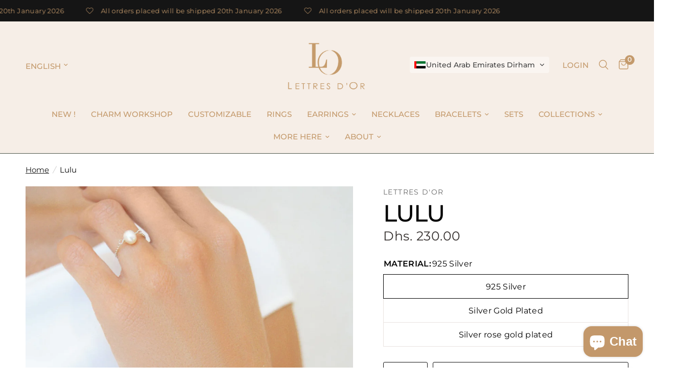

--- FILE ---
content_type: text/html; charset=utf-8
request_url: https://lettresdor.net/en-us/products/lulu-chain-ring
body_size: 48805
content:
<!doctype html><html class="no-js" lang="en" dir="ltr">
<head>
	<meta charset="utf-8">
	<meta http-equiv="X-UA-Compatible" content="IE=edge,chrome=1">
	<meta name="viewport" content="width=device-width, initial-scale=1, maximum-scale=5, viewport-fit=cover">
	<meta name="theme-color" content="#ffffff">
	<link rel="canonical" href="https://lettresdor.net/en-us/products/lulu-chain-ring">
	<link rel="preconnect" href="https://cdn.shopify.com" crossorigin>
	<link rel="preload" as="style" href="//lettresdor.net/cdn/shop/t/7/assets/app.css?v=167091377625157707921685128172">
<link rel="preload" as="style" href="//lettresdor.net/cdn/shop/t/7/assets/product.css?v=111274884205853343011685128173">
<link rel="preload" as="image" href="//lettresdor.net/cdn/shop/products/DSC_1775-1resized_884769fe-f0a9-4005-9721-1812e4d26c7a_20x_crop_center.jpg?v=1665172368" imagesrcset="//lettresdor.net/cdn/shop/products/DSC_1775-1resized_884769fe-f0a9-4005-9721-1812e4d26c7a_375x_crop_center.jpg?v=1665172368 375w,//lettresdor.net/cdn/shop/products/DSC_1775-1resized_884769fe-f0a9-4005-9721-1812e4d26c7a_640x_crop_center.jpg?v=1665172368 640w,//lettresdor.net/cdn/shop/products/DSC_1775-1resized_884769fe-f0a9-4005-9721-1812e4d26c7a_960x_crop_center.jpg?v=1665172368 960w" imagesizes="auto">



<link href="//lettresdor.net/cdn/shop/t/7/assets/animations.min.js?v=43857518744990237831685128172" as="script" rel="preload">

<link href="//lettresdor.net/cdn/shop/t/7/assets/vendor.min.js?v=157477036952821991051685128174" as="script" rel="preload">
<link href="//lettresdor.net/cdn/shop/t/7/assets/app.js?v=102630522849291659101685128172" as="script" rel="preload">
<link href="//lettresdor.net/cdn/shop/t/7/assets/slideshow.js?v=10887116970406337511685128173" as="script" rel="preload">

<script>
window.lazySizesConfig = window.lazySizesConfig || {};
window.lazySizesConfig.expand = 250;
window.lazySizesConfig.loadMode = 1;
window.lazySizesConfig.loadHidden = false;
</script>


	

	<title>
	Lulu &ndash; Lettres d&#39;Or
	</title>

	
	<meta name="description" content="Lulu chain ring 925 silver, silver gold plated Adjustable size Fresh water pearl of 5mm Chain ring Handmade Lulu is an elegant and original handmade chain ring adorned with a fresh water pearl of 5 mm. It is adjustable so it will fit any finger.  Check out La Perle necklace &amp;amp; bracelet for an elegant and must-have s">
	
<link rel="preconnect" href="https://fonts.shopifycdn.com" crossorigin>

<meta property="og:site_name" content="Lettres d&#39;Or">
<meta property="og:url" content="https://lettresdor.net/en-us/products/lulu-chain-ring">
<meta property="og:title" content="Lulu">
<meta property="og:type" content="product">
<meta property="og:description" content="Lulu chain ring 925 silver, silver gold plated Adjustable size Fresh water pearl of 5mm Chain ring Handmade Lulu is an elegant and original handmade chain ring adorned with a fresh water pearl of 5 mm. It is adjustable so it will fit any finger.  Check out La Perle necklace &amp;amp; bracelet for an elegant and must-have s"><meta property="og:image" content="http://lettresdor.net/cdn/shop/products/nn-20221003-015-401.jpg?v=1665150165">
  <meta property="og:image:secure_url" content="https://lettresdor.net/cdn/shop/products/nn-20221003-015-401.jpg?v=1665150165">
  <meta property="og:image:width" content="2160">
  <meta property="og:image:height" content="2160"><meta property="og:price:amount" content="230.00">
  <meta property="og:price:currency" content="AED"><meta name="twitter:card" content="summary_large_image">
<meta name="twitter:title" content="Lulu">
<meta name="twitter:description" content="Lulu chain ring 925 silver, silver gold plated Adjustable size Fresh water pearl of 5mm Chain ring Handmade Lulu is an elegant and original handmade chain ring adorned with a fresh water pearl of 5 mm. It is adjustable so it will fit any finger.  Check out La Perle necklace &amp;amp; bracelet for an elegant and must-have s">


	<link href="//lettresdor.net/cdn/shop/t/7/assets/app.css?v=167091377625157707921685128172" rel="stylesheet" type="text/css" media="all" />

	<style data-shopify>
	@font-face {
  font-family: Montserrat;
  font-weight: 400;
  font-style: normal;
  font-display: swap;
  src: url("//lettresdor.net/cdn/fonts/montserrat/montserrat_n4.81949fa0ac9fd2021e16436151e8eaa539321637.woff2") format("woff2"),
       url("//lettresdor.net/cdn/fonts/montserrat/montserrat_n4.a6c632ca7b62da89c3594789ba828388aac693fe.woff") format("woff");
}

@font-face {
  font-family: Montserrat;
  font-weight: 500;
  font-style: normal;
  font-display: swap;
  src: url("//lettresdor.net/cdn/fonts/montserrat/montserrat_n5.07ef3781d9c78c8b93c98419da7ad4fbeebb6635.woff2") format("woff2"),
       url("//lettresdor.net/cdn/fonts/montserrat/montserrat_n5.adf9b4bd8b0e4f55a0b203cdd84512667e0d5e4d.woff") format("woff");
}

@font-face {
  font-family: Montserrat;
  font-weight: 600;
  font-style: normal;
  font-display: swap;
  src: url("//lettresdor.net/cdn/fonts/montserrat/montserrat_n6.1326b3e84230700ef15b3a29fb520639977513e0.woff2") format("woff2"),
       url("//lettresdor.net/cdn/fonts/montserrat/montserrat_n6.652f051080eb14192330daceed8cd53dfdc5ead9.woff") format("woff");
}

@font-face {
  font-family: Montserrat;
  font-weight: 400;
  font-style: italic;
  font-display: swap;
  src: url("//lettresdor.net/cdn/fonts/montserrat/montserrat_i4.5a4ea298b4789e064f62a29aafc18d41f09ae59b.woff2") format("woff2"),
       url("//lettresdor.net/cdn/fonts/montserrat/montserrat_i4.072b5869c5e0ed5b9d2021e4c2af132e16681ad2.woff") format("woff");
}

@font-face {
  font-family: Montserrat;
  font-weight: 600;
  font-style: italic;
  font-display: swap;
  src: url("//lettresdor.net/cdn/fonts/montserrat/montserrat_i6.e90155dd2f004112a61c0322d66d1f59dadfa84b.woff2") format("woff2"),
       url("//lettresdor.net/cdn/fonts/montserrat/montserrat_i6.41470518d8e9d7f1bcdd29a447c2397e5393943f.woff") format("woff");
}


		@font-face {
  font-family: Nunito;
  font-weight: 400;
  font-style: normal;
  font-display: swap;
  src: url("//lettresdor.net/cdn/fonts/nunito/nunito_n4.fc49103dc396b42cae9460289072d384b6c6eb63.woff2") format("woff2"),
       url("//lettresdor.net/cdn/fonts/nunito/nunito_n4.5d26d13beeac3116db2479e64986cdeea4c8fbdd.woff") format("woff");
}

@font-face {
  font-family: Nunito;
  font-weight: 400;
  font-style: normal;
  font-display: swap;
  src: url("//lettresdor.net/cdn/fonts/nunito/nunito_n4.fc49103dc396b42cae9460289072d384b6c6eb63.woff2") format("woff2"),
       url("//lettresdor.net/cdn/fonts/nunito/nunito_n4.5d26d13beeac3116db2479e64986cdeea4c8fbdd.woff") format("woff");
}

h1,h2,h3,h4,h5,h6,
	.h1,.h2,.h3,.h4,.h5,.h6,
	.logolink.text-logo,
	.heading-font,
	.h1-xlarge,
	.h1-large,
	.customer-addresses .my-address .address-index {
		font-style: normal;
		font-weight: 400;
		font-family: Nunito, sans-serif;
	}
	body,
	.body-font,
	.thb-product-detail .product-title {
		font-style: normal;
		font-weight: 400;
		font-family: Montserrat, sans-serif;
	}
	:root {
		--font-body-scale: 1.25;
		--font-body-line-height-scale: 1.0;
		--font-body-letter-spacing: 0.0em;
		--font-announcement-scale: 1.0;
		--font-heading-scale: 1.3;
		--font-heading-line-height-scale: 1.0;
		--font-heading-letter-spacing: -0.02em;
		--font-navigation-scale: 1.0;
		--font-product-title-scale: 1.0;
		--font-product-title-line-height-scale: 1.0;
		--button-letter-spacing: 0.02em;--bg-body: #ffffff;
			--bg-body-rgb: 255,255,255;
			--bg-body-darken: #f7f7f7;
			--payment-terms-background-color: #ffffff;--color-body: #000000;
		  --color-body-rgb: 0,0,0;--color-accent: #151515;
			--color-accent-rgb: 21,21,21;--color-border: #e9e3e0;--color-form-border: #dedede;--color-announcement-bar-text: #c49a6c;--color-announcement-bar-bg: #151515;--color-header-bg: #f6eee7;
			--color-header-bg-rgb: 246,238,231;--color-header-text: #c49a6c;
			--color-header-text-rgb: 196,154,108;--color-header-links: #c49a6c;--color-header-links-hover: #c49a6c;--color-header-icons: #c49a6c;--color-header-border: #4e584a;--solid-button-background: #c95137;--solid-button-label: #ffffff;--outline-button-label: #151515;--color-price: #35302e;--color-star: #FD9A52;--color-dots: #151515;--color-inventory-instock: #279A4B;--color-inventory-lowstock: #FB9E5B;--section-spacing-mobile: 30px;--section-spacing-desktop: 90px;--button-border-radius: 3px;--color-badge-text: #ffffff;--color-badge-sold-out: #939393;--color-badge-sale: #151515;--badge-corner-radius: 13px;--color-footer-text: #FFFFFF;
			--color-footer-text-rgb: 255,255,255;--color-footer-link: #FFFFFF;--color-footer-link-hover: #FFFFFF;--color-footer-border: #59504c;
			--color-footer-border-rgb: 89,80,76;--color-footer-bg: #3b3330;}
</style>


	<script>
		window.theme = window.theme || {};
		theme = {
			settings: {
				money_with_currency_format:"Dhs. {{amount}}",
				cart_drawer:true,
				product_id: 7450026180772,
			},
			routes: {
				root_url: '/en-us',
				cart_url: '/en-us/cart',
				cart_add_url: '/en-us/cart/add',
				search_url: '/en-us/search',
				cart_change_url: '/en-us/cart/change',
				cart_update_url: '/en-us/cart/update',
				predictive_search_url: '/en-us/search/suggest',
			},
			variantStrings: {
        addToCart: `Add to cart`,
        soldOut: `Sold out`,
        unavailable: `Unavailable`,
      },
			strings: {
				requiresTerms: `You must agree with the terms and conditions of sales to check out`,
			}
		};
	</script>
	<script>window.performance && window.performance.mark && window.performance.mark('shopify.content_for_header.start');</script><meta id="shopify-digital-wallet" name="shopify-digital-wallet" content="/60929736868/digital_wallets/dialog">
<link rel="alternate" hreflang="x-default" href="https://lettresdor.net/products/lulu-chain-ring">
<link rel="alternate" hreflang="en" href="https://lettresdor.net/products/lulu-chain-ring">
<link rel="alternate" hreflang="fr" href="https://lettresdor.net/fr/products/lulu-chain-ring">
<link rel="alternate" hreflang="en-US" href="https://lettresdor.net/en-us/products/lulu-chain-ring">
<link rel="alternate" type="application/json+oembed" href="https://lettresdor.net/en-us/products/lulu-chain-ring.oembed">
<script async="async" src="/checkouts/internal/preloads.js?locale=en-US"></script>
<script id="shopify-features" type="application/json">{"accessToken":"02dddd77080419be90080830b83d7e48","betas":["rich-media-storefront-analytics"],"domain":"lettresdor.net","predictiveSearch":true,"shopId":60929736868,"locale":"en"}</script>
<script>var Shopify = Shopify || {};
Shopify.shop = "lettres-dor.myshopify.com";
Shopify.locale = "en";
Shopify.currency = {"active":"AED","rate":"1.0"};
Shopify.country = "US";
Shopify.theme = {"name":"LETTRES D'OR - AZ GROWTH ","id":149613904210,"schema_name":"Reformation","schema_version":"1.5.5","theme_store_id":1762,"role":"main"};
Shopify.theme.handle = "null";
Shopify.theme.style = {"id":null,"handle":null};
Shopify.cdnHost = "lettresdor.net/cdn";
Shopify.routes = Shopify.routes || {};
Shopify.routes.root = "/en-us/";</script>
<script type="module">!function(o){(o.Shopify=o.Shopify||{}).modules=!0}(window);</script>
<script>!function(o){function n(){var o=[];function n(){o.push(Array.prototype.slice.apply(arguments))}return n.q=o,n}var t=o.Shopify=o.Shopify||{};t.loadFeatures=n(),t.autoloadFeatures=n()}(window);</script>
<script id="shop-js-analytics" type="application/json">{"pageType":"product"}</script>
<script defer="defer" async type="module" src="//lettresdor.net/cdn/shopifycloud/shop-js/modules/v2/client.init-shop-cart-sync_BdyHc3Nr.en.esm.js"></script>
<script defer="defer" async type="module" src="//lettresdor.net/cdn/shopifycloud/shop-js/modules/v2/chunk.common_Daul8nwZ.esm.js"></script>
<script type="module">
  await import("//lettresdor.net/cdn/shopifycloud/shop-js/modules/v2/client.init-shop-cart-sync_BdyHc3Nr.en.esm.js");
await import("//lettresdor.net/cdn/shopifycloud/shop-js/modules/v2/chunk.common_Daul8nwZ.esm.js");

  window.Shopify.SignInWithShop?.initShopCartSync?.({"fedCMEnabled":true,"windoidEnabled":true});

</script>
<script>(function() {
  var isLoaded = false;
  function asyncLoad() {
    if (isLoaded) return;
    isLoaded = true;
    var urls = ["https:\/\/widget.tagembed.com\/embed.min.js?shop=lettres-dor.myshopify.com","https:\/\/lettresdor.net\/apps\/buckscc\/sdk.min.js?shop=lettres-dor.myshopify.com","https:\/\/static.klaviyo.com\/onsite\/js\/WueLyq\/klaviyo.js?company_id=WueLyq\u0026shop=lettres-dor.myshopify.com","https:\/\/icons.good-apps.co\/storage\/js\/goodhl_product_icons-lettres-dor.myshopify.com.js?ver=35\u0026shop=lettres-dor.myshopify.com"];
    for (var i = 0; i < urls.length; i++) {
      var s = document.createElement('script');
      s.type = 'text/javascript';
      s.async = true;
      s.src = urls[i];
      var x = document.getElementsByTagName('script')[0];
      x.parentNode.insertBefore(s, x);
    }
  };
  if(window.attachEvent) {
    window.attachEvent('onload', asyncLoad);
  } else {
    window.addEventListener('load', asyncLoad, false);
  }
})();</script>
<script id="__st">var __st={"a":60929736868,"offset":3600,"reqid":"947adf8f-f1ff-4031-8648-009fe2d4a34b-1768999780","pageurl":"lettresdor.net\/en-us\/products\/lulu-chain-ring","u":"1db40383c766","p":"product","rtyp":"product","rid":7450026180772};</script>
<script>window.ShopifyPaypalV4VisibilityTracking = true;</script>
<script id="captcha-bootstrap">!function(){'use strict';const t='contact',e='account',n='new_comment',o=[[t,t],['blogs',n],['comments',n],[t,'customer']],c=[[e,'customer_login'],[e,'guest_login'],[e,'recover_customer_password'],[e,'create_customer']],r=t=>t.map((([t,e])=>`form[action*='/${t}']:not([data-nocaptcha='true']) input[name='form_type'][value='${e}']`)).join(','),a=t=>()=>t?[...document.querySelectorAll(t)].map((t=>t.form)):[];function s(){const t=[...o],e=r(t);return a(e)}const i='password',u='form_key',d=['recaptcha-v3-token','g-recaptcha-response','h-captcha-response',i],f=()=>{try{return window.sessionStorage}catch{return}},m='__shopify_v',_=t=>t.elements[u];function p(t,e,n=!1){try{const o=window.sessionStorage,c=JSON.parse(o.getItem(e)),{data:r}=function(t){const{data:e,action:n}=t;return t[m]||n?{data:e,action:n}:{data:t,action:n}}(c);for(const[e,n]of Object.entries(r))t.elements[e]&&(t.elements[e].value=n);n&&o.removeItem(e)}catch(o){console.error('form repopulation failed',{error:o})}}const l='form_type',E='cptcha';function T(t){t.dataset[E]=!0}const w=window,h=w.document,L='Shopify',v='ce_forms',y='captcha';let A=!1;((t,e)=>{const n=(g='f06e6c50-85a8-45c8-87d0-21a2b65856fe',I='https://cdn.shopify.com/shopifycloud/storefront-forms-hcaptcha/ce_storefront_forms_captcha_hcaptcha.v1.5.2.iife.js',D={infoText:'Protected by hCaptcha',privacyText:'Privacy',termsText:'Terms'},(t,e,n)=>{const o=w[L][v],c=o.bindForm;if(c)return c(t,g,e,D).then(n);var r;o.q.push([[t,g,e,D],n]),r=I,A||(h.body.append(Object.assign(h.createElement('script'),{id:'captcha-provider',async:!0,src:r})),A=!0)});var g,I,D;w[L]=w[L]||{},w[L][v]=w[L][v]||{},w[L][v].q=[],w[L][y]=w[L][y]||{},w[L][y].protect=function(t,e){n(t,void 0,e),T(t)},Object.freeze(w[L][y]),function(t,e,n,w,h,L){const[v,y,A,g]=function(t,e,n){const i=e?o:[],u=t?c:[],d=[...i,...u],f=r(d),m=r(i),_=r(d.filter((([t,e])=>n.includes(e))));return[a(f),a(m),a(_),s()]}(w,h,L),I=t=>{const e=t.target;return e instanceof HTMLFormElement?e:e&&e.form},D=t=>v().includes(t);t.addEventListener('submit',(t=>{const e=I(t);if(!e)return;const n=D(e)&&!e.dataset.hcaptchaBound&&!e.dataset.recaptchaBound,o=_(e),c=g().includes(e)&&(!o||!o.value);(n||c)&&t.preventDefault(),c&&!n&&(function(t){try{if(!f())return;!function(t){const e=f();if(!e)return;const n=_(t);if(!n)return;const o=n.value;o&&e.removeItem(o)}(t);const e=Array.from(Array(32),(()=>Math.random().toString(36)[2])).join('');!function(t,e){_(t)||t.append(Object.assign(document.createElement('input'),{type:'hidden',name:u})),t.elements[u].value=e}(t,e),function(t,e){const n=f();if(!n)return;const o=[...t.querySelectorAll(`input[type='${i}']`)].map((({name:t})=>t)),c=[...d,...o],r={};for(const[a,s]of new FormData(t).entries())c.includes(a)||(r[a]=s);n.setItem(e,JSON.stringify({[m]:1,action:t.action,data:r}))}(t,e)}catch(e){console.error('failed to persist form',e)}}(e),e.submit())}));const S=(t,e)=>{t&&!t.dataset[E]&&(n(t,e.some((e=>e===t))),T(t))};for(const o of['focusin','change'])t.addEventListener(o,(t=>{const e=I(t);D(e)&&S(e,y())}));const B=e.get('form_key'),M=e.get(l),P=B&&M;t.addEventListener('DOMContentLoaded',(()=>{const t=y();if(P)for(const e of t)e.elements[l].value===M&&p(e,B);[...new Set([...A(),...v().filter((t=>'true'===t.dataset.shopifyCaptcha))])].forEach((e=>S(e,t)))}))}(h,new URLSearchParams(w.location.search),n,t,e,['guest_login'])})(!0,!0)}();</script>
<script integrity="sha256-4kQ18oKyAcykRKYeNunJcIwy7WH5gtpwJnB7kiuLZ1E=" data-source-attribution="shopify.loadfeatures" defer="defer" src="//lettresdor.net/cdn/shopifycloud/storefront/assets/storefront/load_feature-a0a9edcb.js" crossorigin="anonymous"></script>
<script data-source-attribution="shopify.dynamic_checkout.dynamic.init">var Shopify=Shopify||{};Shopify.PaymentButton=Shopify.PaymentButton||{isStorefrontPortableWallets:!0,init:function(){window.Shopify.PaymentButton.init=function(){};var t=document.createElement("script");t.src="https://lettresdor.net/cdn/shopifycloud/portable-wallets/latest/portable-wallets.en.js",t.type="module",document.head.appendChild(t)}};
</script>
<script data-source-attribution="shopify.dynamic_checkout.buyer_consent">
  function portableWalletsHideBuyerConsent(e){var t=document.getElementById("shopify-buyer-consent"),n=document.getElementById("shopify-subscription-policy-button");t&&n&&(t.classList.add("hidden"),t.setAttribute("aria-hidden","true"),n.removeEventListener("click",e))}function portableWalletsShowBuyerConsent(e){var t=document.getElementById("shopify-buyer-consent"),n=document.getElementById("shopify-subscription-policy-button");t&&n&&(t.classList.remove("hidden"),t.removeAttribute("aria-hidden"),n.addEventListener("click",e))}window.Shopify?.PaymentButton&&(window.Shopify.PaymentButton.hideBuyerConsent=portableWalletsHideBuyerConsent,window.Shopify.PaymentButton.showBuyerConsent=portableWalletsShowBuyerConsent);
</script>
<script data-source-attribution="shopify.dynamic_checkout.cart.bootstrap">document.addEventListener("DOMContentLoaded",(function(){function t(){return document.querySelector("shopify-accelerated-checkout-cart, shopify-accelerated-checkout")}if(t())Shopify.PaymentButton.init();else{new MutationObserver((function(e,n){t()&&(Shopify.PaymentButton.init(),n.disconnect())})).observe(document.body,{childList:!0,subtree:!0})}}));
</script>
<link id="shopify-accelerated-checkout-styles" rel="stylesheet" media="screen" href="https://lettresdor.net/cdn/shopifycloud/portable-wallets/latest/accelerated-checkout-backwards-compat.css" crossorigin="anonymous">
<style id="shopify-accelerated-checkout-cart">
        #shopify-buyer-consent {
  margin-top: 1em;
  display: inline-block;
  width: 100%;
}

#shopify-buyer-consent.hidden {
  display: none;
}

#shopify-subscription-policy-button {
  background: none;
  border: none;
  padding: 0;
  text-decoration: underline;
  font-size: inherit;
  cursor: pointer;
}

#shopify-subscription-policy-button::before {
  box-shadow: none;
}

      </style>

<script>window.performance && window.performance.mark && window.performance.mark('shopify.content_for_header.end');</script> <!-- Header hook for plugins -->

	<script>document.documentElement.className = document.documentElement.className.replace('no-js', 'js');</script>

        <script>
        window.bucksCC = window.bucksCC || {};
        window.bucksCC.config = {}; window.bucksCC.reConvert = function () {};
        "function"!=typeof Object.assign&&(Object.assign=function(n){if(null==n)throw new TypeError("Cannot convert undefined or null to object");for(var r=Object(n),t=1;t<arguments.length;t++){var e=arguments[t];if(null!=e)for(var o in e)e.hasOwnProperty(o)&&(r[o]=e[o])}return r});
        Object.assign(window.bucksCC.config, {"active":false,"autoSwitchCurrencyLocationBased":true,"autoSwitchOnlyToPreferredCurrency":false,"backgroundColor":"rgba(255,255,255,1)","borderStyle":"boxShadow","cartNotificationBackgroundColor":"rgba(251,245,245,1)","cartNotificationMessage":"We process all orders in {STORE_CURRENCY} and you will be checkout using the most current exchange rates.","cartNotificationStatus":false,"cartNotificationTextColor":"rgba(30,30,30,1)","customOptionsPlacement":false,"customOptionsPlacementMobile":false,"customPosition":"","darkMode":false,"defaultCurrencyRounding":false,"displayPosition":"bottom_left","displayPositionType":"floating","expertSettings":"{\"css\":\"\"}","flagDisplayOption":"showFlagAndCurrency","flagStyle":"modern","flagTheme":"rounded","hoverColor":"rgba(255,255,255,1)","instantLoader":false,"mobileCustomPosition":"","mobileDisplayPosition":"bottom_left","mobileDisplayPositionType":"floating","mobilePositionPlacement":"after","moneyWithCurrencyFormat":false,"optionsPlacementType":"left_upwards","optionsPlacementTypeMobile":"left_upwards","positionPlacement":"after","priceRoundingType":"none","roundingDecimal":0.99,"selectedCurrencies":"[{\"EUR\":\"Euro (EUR)\"}]","showCurrencyCodesOnly":false,"showInDesktop":true,"showInMobileDevice":true,"showOriginalPriceOnMouseHover":false,"textColor":"rgba(30,30,30,1)","themeType":"default","trigger":"","userCurrency":"","watchUrls":""}, { money_format: "Dhs. {{amount}}", money_with_currency_format: "Dhs. {{amount}} AED", userCurrency: "AED" }); window.bucksCC.config.multiCurrencies = [];  window.bucksCC.config.multiCurrencies = "AED".split(',') || ''; window.bucksCC.config.cartCurrency = "AED" || '';  
        </script>
            <!-- BEGIN app block: shopify://apps/convercy/blocks/switcher_embed_block/f5c93801-24e1-4f0e-89db-62f45c9c55b5 --><script>
    (function(){
        function logChangesCVC(mutations, observer) {
            let evaluateCVC = document.evaluate('//*[text()[contains(.,"cvc-money")]]',document,null,XPathResult.ORDERED_NODE_SNAPSHOT_TYPE,null);
            for (let iCVC = 0; iCVC < evaluateCVC.snapshotLength; iCVC++) {
                let elCVC = evaluateCVC.snapshotItem(iCVC);
                let innerHtmlCVC = elCVC?.innerHTML ? elCVC.innerHTML : "";
                if(innerHtmlCVC && !["SCRIPT", "LINK", "STYLE", "NOSCRIPT"].includes(elCVC.nodeName)){
                    elCVC.innerHTML = innerHtmlCVC.replaceAll("&lt;", "<").replaceAll("&gt;", ">");
                }
            }
        }
        const observerCVC = new MutationObserver(logChangesCVC);
        observerCVC.observe(document.documentElement, { subtree : true, childList: true });
    })();
    window._convercyStore = {
        ...(window._convercyStore || {}),
        pageType: "product",
        currenciesEnabled: [],
        currency: {
          code: 'AED',
          symbol: 'د.إ',
          name: 'United Arab Emirates Dirham',
          active: 'AED',
          rate: ''
        },
        product: {
          id: '7450026180772',
        },
        moneyFormat: 'Dhs. {{amount}}',
        moneyWithCurrencyFormat: 'Dhs. {{amount}} AED',
        currencyCodeEnable: '',
        shop: "lettresdor.net",
        locale: "en",
        country: "US",
        designMode: false,
        theme: {},
        cdnHost: "",
        routes: { "root": "/en-us" },
        market: {
            id: "37730746532",
            handle: "us"
        },
        enabledLocales: [{"shop_locale":{"locale":"en","enabled":true,"primary":true,"published":true}}],
    };
    
        _convercyStore.currenciesEnabled.push("AED");
    
</script>

<!-- END app block --><!-- BEGIN app block: shopify://apps/bucks/blocks/app-embed/4f0a9b06-9da4-4a49-b378-2de9d23a3af3 -->
<script>
  window.bucksCC = window.bucksCC || {};
  window.bucksCC.metaConfig = {};
  window.bucksCC.reConvert = function() {};
  "function" != typeof Object.assign && (Object.assign = function(n) {
    if (null == n) 
      throw new TypeError("Cannot convert undefined or null to object");
    



    for (var r = Object(n), t = 1; t < arguments.length; t++) {
      var e = arguments[t];
      if (null != e) 
        for (var o in e) 
          e.hasOwnProperty(o) && (r[o] = e[o])
    }
    return r
  });

const bucks_validateJson = json => {
    let checkedJson;
    try {
        checkedJson = JSON.parse(json);
    } catch (error) { }
    return checkedJson;
};

  const bucks_encodedData = "";

  const bucks_myshopifyDomain = "lettresdor.net";

  const decodedURI = atob(bucks_encodedData);
  const bucks_decodedString = decodeURIComponent(decodedURI);


  const bucks_parsedData = bucks_validateJson(bucks_decodedString) || {};
  Object.assign(window.bucksCC.metaConfig, {

    ... bucks_parsedData,
    money_format: "Dhs. {{amount}}",
    money_with_currency_format: "Dhs. {{amount}} AED",
    userCurrency: "AED"

  });
  window.bucksCC.reConvert = function() {};
  window.bucksCC.themeAppExtension = true;
  window.bucksCC.metaConfig.multiCurrencies = [];
  window.bucksCC.localization = {};
  
  

  window.bucksCC.localization.availableCountries = ["AF","AX","AL","DZ","AD","AO","AI","AG","AR","AM","AW","AC","AU","AT","AZ","BS","BH","BD","BB","BY","BE","BZ","BJ","BM","BT","BO","BA","BW","BR","IO","VG","BN","BG","BF","BI","KH","CM","CA","CV","BQ","KY","CF","TD","CL","CN","CX","CC","CO","KM","CG","CD","CK","CR","CI","HR","CW","CY","CZ","DK","DJ","DM","DO","EC","EG","SV","GQ","ER","EE","SZ","ET","FK","FO","FJ","FI","FR","GF","PF","TF","GA","GM","GE","DE","GH","GI","GR","GL","GD","GP","GT","GG","GN","GW","GY","HT","HN","HK","HU","IS","IN","ID","IQ","IE","IM","IL","IT","JM","JP","JE","JO","KZ","KE","KI","XK","KW","KG","LA","LV","LB","LS","LR","LY","LI","LT","LU","MO","MG","MW","MY","MV","ML","MT","MQ","MR","MU","YT","MX","MD","MC","MN","ME","MS","MA","MZ","MM","NA","NR","NP","NL","NC","NZ","NI","NE","NG","NU","NF","MK","NO","OM","PK","PS","PA","PG","PY","PE","PH","PN","PL","PT","QA","RE","RO","RU","RW","WS","SM","ST","SA","SN","RS","SC","SL","SG","SX","SK","SI","SB","SO","ZA","GS","KR","SS","ES","LK","BL","SH","KN","LC","MF","PM","VC","SD","SR","SJ","SE","CH","TW","TJ","TZ","TH","TL","TG","TK","TO","TT","TA","TN","TR","TM","TC","TV","UM","UG","UA","AE","GB","US","UY","UZ","VU","VA","VE","VN","WF","EH","YE","ZM","ZW"];
  window.bucksCC.localization.availableLanguages = ["en"];

  
  window.bucksCC.metaConfig.multiCurrencies = "AED".split(',') || '';
  window.bucksCC.metaConfig.cartCurrency = "AED" || '';

  if ((((window || {}).bucksCC || {}).metaConfig || {}).instantLoader) {
    self.fetch || (self.fetch = function(e, n) {
      return n = n || {},
      new Promise(function(t, s) {
        var r = new XMLHttpRequest,
          o = [],
          u = [],
          i = {},
          a = function() {
            return {
              ok: 2 == (r.status / 100 | 0),
              statusText: r.statusText,
              status: r.status,
              url: r.responseURL,
              text: function() {
                return Promise.resolve(r.responseText)
              },
              json: function() {
                return Promise.resolve(JSON.parse(r.responseText))
              },
              blob: function() {
                return Promise.resolve(new Blob([r.response]))
              },
              clone: a,
              headers: {
                keys: function() {
                  return o
                },
                entries: function() {
                  return u
                },
                get: function(e) {
                  return i[e.toLowerCase()]
                },
                has: function(e) {
                  return e.toLowerCase() in i
                }
              }
            }
          };
        for (var c in r.open(n.method || "get", e, !0), r.onload = function() {
          r.getAllResponseHeaders().replace(/^(.*?):[^S\n]*([sS]*?)$/gm, function(e, n, t) {
            o.push(n = n.toLowerCase()),
            u.push([n, t]),
            i[n] = i[n]
              ? i[n] + "," + t
              : t
          }),
          t(a())
        },
        r.onerror = s,
        r.withCredentials = "include" == n.credentials,
        n.headers) 
          r.setRequestHeader(c, n.headers[c]);
        r.send(n.body || null)
      })
    });
    !function() {
      function t(t) {
        const e = document.createElement("style");
        e.innerText = t,
        document.head.appendChild(e)
      }
      function e(t) {
        const e = document.createElement("script");
        e.type = "text/javascript",
        e.text = t,
        document.head.appendChild(e),
        console.log("%cBUCKSCC: Instant Loader Activated ⚡️", "background: #1c64f6; color: #fff; font-size: 12px; font-weight:bold; padding: 5px 10px; border-radius: 3px")
      }
      let n = sessionStorage.getItem("bucksccHash");
      (
        n = n
          ? JSON.parse(n)
          : null
      )
        ? e(n)
        : fetch(`https://${bucks_myshopifyDomain}/apps/buckscc/sdk.min.js`, {mode: "no-cors"}).then(function(t) {
          return t.text()
        }).then(function(t) {
          if ((t || "").length > 100) {
            const o = JSON.stringify(t);
            sessionStorage.setItem("bucksccHash", o),
            n = t,
            e(t)
          }
        })
    }();
  }

  const themeAppExLoadEvent = new Event("BUCKSCC_THEME-APP-EXTENSION_LOADED", { bubbles: true, cancelable: false });

  // Dispatch the custom event on the window
  window.dispatchEvent(themeAppExLoadEvent);

</script><!-- END app block --><!-- BEGIN app block: shopify://apps/judge-me-reviews/blocks/judgeme_core/61ccd3b1-a9f2-4160-9fe9-4fec8413e5d8 --><!-- Start of Judge.me Core -->






<link rel="dns-prefetch" href="https://cdnwidget.judge.me">
<link rel="dns-prefetch" href="https://cdn.judge.me">
<link rel="dns-prefetch" href="https://cdn1.judge.me">
<link rel="dns-prefetch" href="https://api.judge.me">

<script data-cfasync='false' class='jdgm-settings-script'>window.jdgmSettings={"pagination":5,"disable_web_reviews":false,"badge_no_review_text":"Aucun avis","badge_n_reviews_text":"{{ n }} avis","badge_star_color":"#e0b485","hide_badge_preview_if_no_reviews":true,"badge_hide_text":false,"enforce_center_preview_badge":false,"widget_title":"Avis Clients","widget_open_form_text":"Écrire un avis","widget_close_form_text":"Annuler l'avis","widget_refresh_page_text":"Actualiser la page","widget_summary_text":"Basé sur {{ number_of_reviews }} avis","widget_no_review_text":"Soyez le premier à écrire un avis","widget_name_field_text":"Nom d'affichage","widget_verified_name_field_text":"Nom vérifié (public)","widget_name_placeholder_text":"Nom d'affichage","widget_required_field_error_text":"Ce champ est obligatoire.","widget_email_field_text":"Adresse email","widget_verified_email_field_text":"Email vérifié (privé, ne peut pas être modifié)","widget_email_placeholder_text":"Votre adresse email","widget_email_field_error_text":"Veuillez entrer une adresse email valide.","widget_rating_field_text":"Évaluation","widget_review_title_field_text":"Titre de l'avis","widget_review_title_placeholder_text":"Donnez un titre à votre avis","widget_review_body_field_text":"Contenu de l'avis","widget_review_body_placeholder_text":"Commencez à écrire ici...","widget_pictures_field_text":"Photo/Vidéo (facultatif)","widget_submit_review_text":"Soumettre l'avis","widget_submit_verified_review_text":"Soumettre un avis vérifié","widget_submit_success_msg_with_auto_publish":"Merci ! Veuillez actualiser la page dans quelques instants pour voir votre avis. Vous pouvez supprimer ou modifier votre avis en vous connectant à \u003ca href='https://judge.me/login' target='_blank' rel='nofollow noopener'\u003eJudge.me\u003c/a\u003e","widget_submit_success_msg_no_auto_publish":"Merci ! Votre avis sera publié dès qu'il sera approuvé par l'administrateur de la boutique. Vous pouvez supprimer ou modifier votre avis en vous connectant à \u003ca href='https://judge.me/login' target='_blank' rel='nofollow noopener'\u003eJudge.me\u003c/a\u003e","widget_show_default_reviews_out_of_total_text":"Affichage de {{ n_reviews_shown }} sur {{ n_reviews }} avis.","widget_show_all_link_text":"Tout afficher","widget_show_less_link_text":"Afficher moins","widget_author_said_text":"{{ reviewer_name }} a dit :","widget_days_text":"il y a {{ n }} jour/jours","widget_weeks_text":"il y a {{ n }} semaine/semaines","widget_months_text":"il y a {{ n }} mois","widget_years_text":"il y a {{ n }} an/ans","widget_yesterday_text":"Hier","widget_today_text":"Aujourd'hui","widget_replied_text":"\u003e\u003e {{ shop_name }} a répondu :","widget_read_more_text":"Lire plus","widget_reviewer_name_as_initial":"","widget_rating_filter_color":"#fbcd0a","widget_rating_filter_see_all_text":"Voir tous les avis","widget_sorting_most_recent_text":"Plus récents","widget_sorting_highest_rating_text":"Meilleures notes","widget_sorting_lowest_rating_text":"Notes les plus basses","widget_sorting_with_pictures_text":"Uniquement les photos","widget_sorting_most_helpful_text":"Plus utiles","widget_open_question_form_text":"Poser une question","widget_reviews_subtab_text":"Avis","widget_questions_subtab_text":"Questions","widget_question_label_text":"Question","widget_answer_label_text":"Réponse","widget_question_placeholder_text":"Écrivez votre question ici","widget_submit_question_text":"Soumettre la question","widget_question_submit_success_text":"Merci pour votre question ! Nous vous notifierons dès qu'elle aura une réponse.","widget_star_color":"#e0b485","verified_badge_text":"Vérifié","verified_badge_bg_color":"","verified_badge_text_color":"","verified_badge_placement":"left-of-reviewer-name","widget_review_max_height":"","widget_hide_border":false,"widget_social_share":false,"widget_thumb":false,"widget_review_location_show":false,"widget_location_format":"","all_reviews_include_out_of_store_products":true,"all_reviews_out_of_store_text":"(hors boutique)","all_reviews_pagination":100,"all_reviews_product_name_prefix_text":"à propos de","enable_review_pictures":true,"enable_question_anwser":false,"widget_theme":"default","review_date_format":"mm/dd/yyyy","default_sort_method":"most-recent","widget_product_reviews_subtab_text":"Avis Produits","widget_shop_reviews_subtab_text":"Avis Boutique","widget_other_products_reviews_text":"Avis pour d'autres produits","widget_store_reviews_subtab_text":"Avis de la boutique","widget_no_store_reviews_text":"Cette boutique n'a pas encore reçu d'avis","widget_web_restriction_product_reviews_text":"Ce produit n'a pas encore reçu d'avis","widget_no_items_text":"Aucun élément trouvé","widget_show_more_text":"Afficher plus","widget_write_a_store_review_text":"Écrire un avis sur la boutique","widget_other_languages_heading":"Avis dans d'autres langues","widget_translate_review_text":"Traduire l'avis en {{ language }}","widget_translating_review_text":"Traduction en cours...","widget_show_original_translation_text":"Afficher l'original ({{ language }})","widget_translate_review_failed_text":"Impossible de traduire cet avis.","widget_translate_review_retry_text":"Réessayer","widget_translate_review_try_again_later_text":"Réessayez plus tard","show_product_url_for_grouped_product":false,"widget_sorting_pictures_first_text":"Photos en premier","show_pictures_on_all_rev_page_mobile":false,"show_pictures_on_all_rev_page_desktop":false,"floating_tab_hide_mobile_install_preference":false,"floating_tab_button_name":"★ Avis","floating_tab_title":"Laissons nos clients parler pour nous","floating_tab_button_color":"","floating_tab_button_background_color":"","floating_tab_url":"","floating_tab_url_enabled":false,"floating_tab_tab_style":"text","all_reviews_text_badge_text":"Les clients nous notent {{ shop.metafields.judgeme.all_reviews_rating | round: 1 }}/5 basé sur {{ shop.metafields.judgeme.all_reviews_count }} avis.","all_reviews_text_badge_text_branded_style":"{{ shop.metafields.judgeme.all_reviews_rating | round: 1 }} sur 5 étoiles basé sur {{ shop.metafields.judgeme.all_reviews_count }} avis","is_all_reviews_text_badge_a_link":false,"show_stars_for_all_reviews_text_badge":false,"all_reviews_text_badge_url":"","all_reviews_text_style":"branded","all_reviews_text_color_style":"judgeme_brand_color","all_reviews_text_color":"#108474","all_reviews_text_show_jm_brand":true,"featured_carousel_show_header":true,"featured_carousel_title":"Laissons nos clients parler pour nous","testimonials_carousel_title":"Les clients nous disent","videos_carousel_title":"Histoire de clients réels","cards_carousel_title":"Les clients nous disent","featured_carousel_count_text":"sur {{ n }} avis","featured_carousel_add_link_to_all_reviews_page":false,"featured_carousel_url":"","featured_carousel_show_images":true,"featured_carousel_autoslide_interval":5,"featured_carousel_arrows_on_the_sides":false,"featured_carousel_height":250,"featured_carousel_width":80,"featured_carousel_image_size":0,"featured_carousel_image_height":250,"featured_carousel_arrow_color":"#eeeeee","verified_count_badge_style":"branded","verified_count_badge_orientation":"horizontal","verified_count_badge_color_style":"judgeme_brand_color","verified_count_badge_color":"#108474","is_verified_count_badge_a_link":false,"verified_count_badge_url":"","verified_count_badge_show_jm_brand":true,"widget_rating_preset_default":5,"widget_first_sub_tab":"product-reviews","widget_show_histogram":true,"widget_histogram_use_custom_color":false,"widget_pagination_use_custom_color":false,"widget_star_use_custom_color":true,"widget_verified_badge_use_custom_color":false,"widget_write_review_use_custom_color":false,"picture_reminder_submit_button":"Upload Pictures","enable_review_videos":false,"mute_video_by_default":false,"widget_sorting_videos_first_text":"Vidéos en premier","widget_review_pending_text":"En attente","featured_carousel_items_for_large_screen":3,"social_share_options_order":"Facebook,Twitter","remove_microdata_snippet":false,"disable_json_ld":false,"enable_json_ld_products":false,"preview_badge_show_question_text":false,"preview_badge_no_question_text":"Aucune question","preview_badge_n_question_text":"{{ number_of_questions }} question/questions","qa_badge_show_icon":false,"qa_badge_position":"same-row","remove_judgeme_branding":false,"widget_add_search_bar":false,"widget_search_bar_placeholder":"Recherche","widget_sorting_verified_only_text":"Vérifiés uniquement","featured_carousel_theme":"default","featured_carousel_show_rating":true,"featured_carousel_show_title":true,"featured_carousel_show_body":true,"featured_carousel_show_date":false,"featured_carousel_show_reviewer":true,"featured_carousel_show_product":false,"featured_carousel_header_background_color":"#108474","featured_carousel_header_text_color":"#ffffff","featured_carousel_name_product_separator":"reviewed","featured_carousel_full_star_background":"#108474","featured_carousel_empty_star_background":"#dadada","featured_carousel_vertical_theme_background":"#f9fafb","featured_carousel_verified_badge_enable":true,"featured_carousel_verified_badge_color":"#108474","featured_carousel_border_style":"round","featured_carousel_review_line_length_limit":3,"featured_carousel_more_reviews_button_text":"Lire plus d'avis","featured_carousel_view_product_button_text":"Voir le produit","all_reviews_page_load_reviews_on":"scroll","all_reviews_page_load_more_text":"Charger plus d'avis","disable_fb_tab_reviews":false,"enable_ajax_cdn_cache":false,"widget_advanced_speed_features":5,"widget_public_name_text":"affiché publiquement comme","default_reviewer_name":"John Smith","default_reviewer_name_has_non_latin":true,"widget_reviewer_anonymous":"Anonyme","medals_widget_title":"Médailles d'avis Judge.me","medals_widget_background_color":"#f9fafb","medals_widget_position":"footer_all_pages","medals_widget_border_color":"#f9fafb","medals_widget_verified_text_position":"left","medals_widget_use_monochromatic_version":false,"medals_widget_elements_color":"#108474","show_reviewer_avatar":true,"widget_invalid_yt_video_url_error_text":"Pas une URL de vidéo YouTube","widget_max_length_field_error_text":"Veuillez ne pas dépasser {0} caractères.","widget_show_country_flag":false,"widget_show_collected_via_shop_app":true,"widget_verified_by_shop_badge_style":"light","widget_verified_by_shop_text":"Vérifié par la boutique","widget_show_photo_gallery":false,"widget_load_with_code_splitting":true,"widget_ugc_install_preference":false,"widget_ugc_title":"Fait par nous, partagé par vous","widget_ugc_subtitle":"Taguez-nous pour voir votre photo mise en avant sur notre page","widget_ugc_arrows_color":"#ffffff","widget_ugc_primary_button_text":"Acheter maintenant","widget_ugc_primary_button_background_color":"#108474","widget_ugc_primary_button_text_color":"#ffffff","widget_ugc_primary_button_border_width":"0","widget_ugc_primary_button_border_style":"none","widget_ugc_primary_button_border_color":"#108474","widget_ugc_primary_button_border_radius":"25","widget_ugc_secondary_button_text":"Charger plus","widget_ugc_secondary_button_background_color":"#ffffff","widget_ugc_secondary_button_text_color":"#108474","widget_ugc_secondary_button_border_width":"2","widget_ugc_secondary_button_border_style":"solid","widget_ugc_secondary_button_border_color":"#108474","widget_ugc_secondary_button_border_radius":"25","widget_ugc_reviews_button_text":"Voir les avis","widget_ugc_reviews_button_background_color":"#ffffff","widget_ugc_reviews_button_text_color":"#108474","widget_ugc_reviews_button_border_width":"2","widget_ugc_reviews_button_border_style":"solid","widget_ugc_reviews_button_border_color":"#108474","widget_ugc_reviews_button_border_radius":"25","widget_ugc_reviews_button_link_to":"judgeme-reviews-page","widget_ugc_show_post_date":true,"widget_ugc_max_width":"800","widget_rating_metafield_value_type":true,"widget_primary_color":"#e0b485","widget_enable_secondary_color":false,"widget_secondary_color":"#edf5f5","widget_summary_average_rating_text":"{{ average_rating }} sur 5","widget_media_grid_title":"Photos \u0026 vidéos clients","widget_media_grid_see_more_text":"Voir plus","widget_round_style":false,"widget_show_product_medals":true,"widget_verified_by_judgeme_text":"Vérifié par Judge.me","widget_show_store_medals":true,"widget_verified_by_judgeme_text_in_store_medals":"Vérifié par Judge.me","widget_media_field_exceed_quantity_message":"Désolé, nous ne pouvons accepter que {{ max_media }} pour un avis.","widget_media_field_exceed_limit_message":"{{ file_name }} est trop volumineux, veuillez sélectionner un {{ media_type }} de moins de {{ size_limit }}MB.","widget_review_submitted_text":"Avis soumis !","widget_question_submitted_text":"Question soumise !","widget_close_form_text_question":"Annuler","widget_write_your_answer_here_text":"Écrivez votre réponse ici","widget_enabled_branded_link":true,"widget_show_collected_by_judgeme":true,"widget_reviewer_name_color":"","widget_write_review_text_color":"","widget_write_review_bg_color":"","widget_collected_by_judgeme_text":"collecté par Judge.me","widget_pagination_type":"standard","widget_load_more_text":"Charger plus","widget_load_more_color":"#108474","widget_full_review_text":"Avis complet","widget_read_more_reviews_text":"Lire plus d'avis","widget_read_questions_text":"Lire les questions","widget_questions_and_answers_text":"Questions \u0026 Réponses","widget_verified_by_text":"Vérifié par","widget_verified_text":"Vérifié","widget_number_of_reviews_text":"{{ number_of_reviews }} avis","widget_back_button_text":"Retour","widget_next_button_text":"Suivant","widget_custom_forms_filter_button":"Filtres","custom_forms_style":"horizontal","widget_show_review_information":false,"how_reviews_are_collected":"Comment les avis sont-ils collectés ?","widget_show_review_keywords":false,"widget_gdpr_statement":"Comment nous utilisons vos données : Nous vous contacterons uniquement à propos de l'avis que vous avez laissé, et seulement si nécessaire. En soumettant votre avis, vous acceptez les \u003ca href='https://judge.me/terms' target='_blank' rel='nofollow noopener'\u003econditions\u003c/a\u003e, la \u003ca href='https://judge.me/privacy' target='_blank' rel='nofollow noopener'\u003epolitique de confidentialité\u003c/a\u003e et les \u003ca href='https://judge.me/content-policy' target='_blank' rel='nofollow noopener'\u003epolitiques de contenu\u003c/a\u003e de Judge.me.","widget_multilingual_sorting_enabled":false,"widget_translate_review_content_enabled":false,"widget_translate_review_content_method":"manual","popup_widget_review_selection":"automatically_with_pictures","popup_widget_round_border_style":true,"popup_widget_show_title":true,"popup_widget_show_body":true,"popup_widget_show_reviewer":false,"popup_widget_show_product":true,"popup_widget_show_pictures":true,"popup_widget_use_review_picture":true,"popup_widget_show_on_home_page":true,"popup_widget_show_on_product_page":true,"popup_widget_show_on_collection_page":true,"popup_widget_show_on_cart_page":true,"popup_widget_position":"bottom_left","popup_widget_first_review_delay":5,"popup_widget_duration":5,"popup_widget_interval":5,"popup_widget_review_count":5,"popup_widget_hide_on_mobile":true,"review_snippet_widget_round_border_style":true,"review_snippet_widget_card_color":"#FFFFFF","review_snippet_widget_slider_arrows_background_color":"#FFFFFF","review_snippet_widget_slider_arrows_color":"#000000","review_snippet_widget_star_color":"#108474","show_product_variant":false,"all_reviews_product_variant_label_text":"Variante : ","widget_show_verified_branding":true,"widget_ai_summary_title":"Les clients disent","widget_ai_summary_disclaimer":"Résumé des avis généré par IA basé sur les avis clients récents","widget_show_ai_summary":false,"widget_show_ai_summary_bg":false,"widget_show_review_title_input":true,"redirect_reviewers_invited_via_email":"review_widget","request_store_review_after_product_review":false,"request_review_other_products_in_order":false,"review_form_color_scheme":"default","review_form_corner_style":"square","review_form_star_color":{},"review_form_text_color":"#333333","review_form_background_color":"#ffffff","review_form_field_background_color":"#fafafa","review_form_button_color":{},"review_form_button_text_color":"#ffffff","review_form_modal_overlay_color":"#000000","review_content_screen_title_text":"Comment évalueriez-vous ce produit ?","review_content_introduction_text":"Nous serions ravis que vous partagiez un peu votre expérience.","store_review_form_title_text":"Comment évalueriez-vous cette boutique ?","store_review_form_introduction_text":"Nous serions ravis que vous partagiez un peu votre expérience.","show_review_guidance_text":true,"one_star_review_guidance_text":"Mauvais","five_star_review_guidance_text":"Excellent","customer_information_screen_title_text":"À propos de vous","customer_information_introduction_text":"Veuillez nous en dire plus sur vous.","custom_questions_screen_title_text":"Votre expérience en détail","custom_questions_introduction_text":"Voici quelques questions pour nous aider à mieux comprendre votre expérience.","review_submitted_screen_title_text":"Merci pour votre avis !","review_submitted_screen_thank_you_text":"Nous le traitons et il apparaîtra bientôt dans la boutique.","review_submitted_screen_email_verification_text":"Veuillez confirmer votre email en cliquant sur le lien que nous venons de vous envoyer. Cela nous aide à maintenir des avis authentiques.","review_submitted_request_store_review_text":"Aimeriez-vous partager votre expérience d'achat avec nous ?","review_submitted_review_other_products_text":"Aimeriez-vous évaluer ces produits ?","store_review_screen_title_text":"Voulez-vous partager votre expérience de shopping avec nous ?","store_review_introduction_text":"Nous apprécions votre retour d'expérience et nous l'utilisons pour nous améliorer. Veuillez partager vos pensées ou suggestions.","reviewer_media_screen_title_picture_text":"Partager une photo","reviewer_media_introduction_picture_text":"Téléchargez une photo pour étayer votre avis.","reviewer_media_screen_title_video_text":"Partager une vidéo","reviewer_media_introduction_video_text":"Téléchargez une vidéo pour étayer votre avis.","reviewer_media_screen_title_picture_or_video_text":"Partager une photo ou une vidéo","reviewer_media_introduction_picture_or_video_text":"Téléchargez une photo ou une vidéo pour étayer votre avis.","reviewer_media_youtube_url_text":"Collez votre URL Youtube ici","advanced_settings_next_step_button_text":"Suivant","advanced_settings_close_review_button_text":"Fermer","modal_write_review_flow":false,"write_review_flow_required_text":"Obligatoire","write_review_flow_privacy_message_text":"Nous respectons votre vie privée.","write_review_flow_anonymous_text":"Avis anonyme","write_review_flow_visibility_text":"Ne sera pas visible pour les autres clients.","write_review_flow_multiple_selection_help_text":"Sélectionnez autant que vous le souhaitez","write_review_flow_single_selection_help_text":"Sélectionnez une option","write_review_flow_required_field_error_text":"Ce champ est obligatoire","write_review_flow_invalid_email_error_text":"Veuillez saisir une adresse email valide","write_review_flow_max_length_error_text":"Max. {{ max_length }} caractères.","write_review_flow_media_upload_text":"\u003cb\u003eCliquez pour télécharger\u003c/b\u003e ou glissez-déposez","write_review_flow_gdpr_statement":"Nous vous contacterons uniquement au sujet de votre avis si nécessaire. En soumettant votre avis, vous acceptez nos \u003ca href='https://judge.me/terms' target='_blank' rel='nofollow noopener'\u003econditions d'utilisation\u003c/a\u003e et notre \u003ca href='https://judge.me/privacy' target='_blank' rel='nofollow noopener'\u003epolitique de confidentialité\u003c/a\u003e.","rating_only_reviews_enabled":false,"show_negative_reviews_help_screen":false,"new_review_flow_help_screen_rating_threshold":3,"negative_review_resolution_screen_title_text":"Dites-nous plus","negative_review_resolution_text":"Votre expérience est importante pour nous. S'il y a eu des problèmes avec votre achat, nous sommes là pour vous aider. N'hésitez pas à nous contacter, nous aimerions avoir l'opportunité de corriger les choses.","negative_review_resolution_button_text":"Contactez-nous","negative_review_resolution_proceed_with_review_text":"Laisser un avis","negative_review_resolution_subject":"Problème avec l'achat de {{ shop_name }}.{{ order_name }}","preview_badge_collection_page_install_status":false,"widget_review_custom_css":"","preview_badge_custom_css":"","preview_badge_stars_count":"5-stars","featured_carousel_custom_css":"","floating_tab_custom_css":"","all_reviews_widget_custom_css":"","medals_widget_custom_css":"","verified_badge_custom_css":"","all_reviews_text_custom_css":"","transparency_badges_collected_via_store_invite":false,"transparency_badges_from_another_provider":false,"transparency_badges_collected_from_store_visitor":false,"transparency_badges_collected_by_verified_review_provider":false,"transparency_badges_earned_reward":false,"transparency_badges_collected_via_store_invite_text":"Avis collecté via l'invitation du magasin","transparency_badges_from_another_provider_text":"Avis collecté d'un autre fournisseur","transparency_badges_collected_from_store_visitor_text":"Avis collecté d'un visiteur du magasin","transparency_badges_written_in_google_text":"Avis écrit sur Google","transparency_badges_written_in_etsy_text":"Avis écrit sur Etsy","transparency_badges_written_in_shop_app_text":"Avis écrit sur Shop App","transparency_badges_earned_reward_text":"Avis a gagné une récompense pour une commande future","product_review_widget_per_page":10,"widget_store_review_label_text":"Avis de la boutique","checkout_comment_extension_title_on_product_page":"Customer Comments","checkout_comment_extension_num_latest_comment_show":5,"checkout_comment_extension_format":"name_and_timestamp","checkout_comment_customer_name":"last_initial","checkout_comment_comment_notification":true,"preview_badge_collection_page_install_preference":false,"preview_badge_home_page_install_preference":false,"preview_badge_product_page_install_preference":false,"review_widget_install_preference":"","review_carousel_install_preference":false,"floating_reviews_tab_install_preference":"none","verified_reviews_count_badge_install_preference":false,"all_reviews_text_install_preference":false,"review_widget_best_location":false,"judgeme_medals_install_preference":false,"review_widget_revamp_enabled":false,"review_widget_qna_enabled":false,"review_widget_header_theme":"minimal","review_widget_widget_title_enabled":true,"review_widget_header_text_size":"medium","review_widget_header_text_weight":"regular","review_widget_average_rating_style":"compact","review_widget_bar_chart_enabled":true,"review_widget_bar_chart_type":"numbers","review_widget_bar_chart_style":"standard","review_widget_expanded_media_gallery_enabled":false,"review_widget_reviews_section_theme":"standard","review_widget_image_style":"thumbnails","review_widget_review_image_ratio":"square","review_widget_stars_size":"medium","review_widget_verified_badge":"standard_text","review_widget_review_title_text_size":"medium","review_widget_review_text_size":"medium","review_widget_review_text_length":"medium","review_widget_number_of_columns_desktop":3,"review_widget_carousel_transition_speed":5,"review_widget_custom_questions_answers_display":"always","review_widget_button_text_color":"#FFFFFF","review_widget_text_color":"#000000","review_widget_lighter_text_color":"#7B7B7B","review_widget_corner_styling":"soft","review_widget_review_word_singular":"avis","review_widget_review_word_plural":"avis","review_widget_voting_label":"Utile?","review_widget_shop_reply_label":"Réponse de {{ shop_name }} :","review_widget_filters_title":"Filtres","qna_widget_question_word_singular":"Question","qna_widget_question_word_plural":"Questions","qna_widget_answer_reply_label":"Réponse de {{ answerer_name }} :","qna_content_screen_title_text":"Poser une question sur ce produit","qna_widget_question_required_field_error_text":"Veuillez entrer votre question.","qna_widget_flow_gdpr_statement":"Nous vous contacterons uniquement au sujet de votre question si nécessaire. En soumettant votre question, vous acceptez nos \u003ca href='https://judge.me/terms' target='_blank' rel='nofollow noopener'\u003econditions d'utilisation\u003c/a\u003e et notre \u003ca href='https://judge.me/privacy' target='_blank' rel='nofollow noopener'\u003epolitique de confidentialité\u003c/a\u003e.","qna_widget_question_submitted_text":"Merci pour votre question !","qna_widget_close_form_text_question":"Fermer","qna_widget_question_submit_success_text":"Nous vous enverrons un email lorsque nous répondrons à votre question.","all_reviews_widget_v2025_enabled":false,"all_reviews_widget_v2025_header_theme":"default","all_reviews_widget_v2025_widget_title_enabled":true,"all_reviews_widget_v2025_header_text_size":"medium","all_reviews_widget_v2025_header_text_weight":"regular","all_reviews_widget_v2025_average_rating_style":"compact","all_reviews_widget_v2025_bar_chart_enabled":true,"all_reviews_widget_v2025_bar_chart_type":"numbers","all_reviews_widget_v2025_bar_chart_style":"standard","all_reviews_widget_v2025_expanded_media_gallery_enabled":false,"all_reviews_widget_v2025_show_store_medals":true,"all_reviews_widget_v2025_show_photo_gallery":true,"all_reviews_widget_v2025_show_review_keywords":false,"all_reviews_widget_v2025_show_ai_summary":false,"all_reviews_widget_v2025_show_ai_summary_bg":false,"all_reviews_widget_v2025_add_search_bar":false,"all_reviews_widget_v2025_default_sort_method":"most-recent","all_reviews_widget_v2025_reviews_per_page":10,"all_reviews_widget_v2025_reviews_section_theme":"default","all_reviews_widget_v2025_image_style":"thumbnails","all_reviews_widget_v2025_review_image_ratio":"square","all_reviews_widget_v2025_stars_size":"medium","all_reviews_widget_v2025_verified_badge":"bold_badge","all_reviews_widget_v2025_review_title_text_size":"medium","all_reviews_widget_v2025_review_text_size":"medium","all_reviews_widget_v2025_review_text_length":"medium","all_reviews_widget_v2025_number_of_columns_desktop":3,"all_reviews_widget_v2025_carousel_transition_speed":5,"all_reviews_widget_v2025_custom_questions_answers_display":"always","all_reviews_widget_v2025_show_product_variant":false,"all_reviews_widget_v2025_show_reviewer_avatar":true,"all_reviews_widget_v2025_reviewer_name_as_initial":"","all_reviews_widget_v2025_review_location_show":false,"all_reviews_widget_v2025_location_format":"","all_reviews_widget_v2025_show_country_flag":false,"all_reviews_widget_v2025_verified_by_shop_badge_style":"light","all_reviews_widget_v2025_social_share":false,"all_reviews_widget_v2025_social_share_options_order":"Facebook,Twitter,LinkedIn,Pinterest","all_reviews_widget_v2025_pagination_type":"standard","all_reviews_widget_v2025_button_text_color":"#FFFFFF","all_reviews_widget_v2025_text_color":"#000000","all_reviews_widget_v2025_lighter_text_color":"#7B7B7B","all_reviews_widget_v2025_corner_styling":"soft","all_reviews_widget_v2025_title":"Avis clients","all_reviews_widget_v2025_ai_summary_title":"Les clients disent à propos de cette boutique","all_reviews_widget_v2025_no_review_text":"Soyez le premier à écrire un avis","platform":"shopify","branding_url":"https://app.judge.me/reviews","branding_text":"Propulsé par Judge.me","locale":"en","reply_name":"Lettres d'Or","widget_version":"3.0","footer":true,"autopublish":true,"review_dates":true,"enable_custom_form":false,"shop_locale":"fr","enable_multi_locales_translations":false,"show_review_title_input":true,"review_verification_email_status":"always","can_be_branded":false,"reply_name_text":"Lettres d'Or"};</script> <style class='jdgm-settings-style'>﻿.jdgm-xx{left:0}:root{--jdgm-primary-color: #e0b485;--jdgm-secondary-color: rgba(224,180,133,0.1);--jdgm-star-color: #e0b485;--jdgm-write-review-text-color: white;--jdgm-write-review-bg-color: #e0b485;--jdgm-paginate-color: #e0b485;--jdgm-border-radius: 0;--jdgm-reviewer-name-color: #e0b485}.jdgm-histogram__bar-content{background-color:#e0b485}.jdgm-rev[data-verified-buyer=true] .jdgm-rev__icon.jdgm-rev__icon:after,.jdgm-rev__buyer-badge.jdgm-rev__buyer-badge{color:white;background-color:#e0b485}.jdgm-review-widget--small .jdgm-gallery.jdgm-gallery .jdgm-gallery__thumbnail-link:nth-child(8) .jdgm-gallery__thumbnail-wrapper.jdgm-gallery__thumbnail-wrapper:before{content:"Voir plus"}@media only screen and (min-width: 768px){.jdgm-gallery.jdgm-gallery .jdgm-gallery__thumbnail-link:nth-child(8) .jdgm-gallery__thumbnail-wrapper.jdgm-gallery__thumbnail-wrapper:before{content:"Voir plus"}}.jdgm-preview-badge .jdgm-star.jdgm-star{color:#e0b485}.jdgm-prev-badge[data-average-rating='0.00']{display:none !important}.jdgm-author-all-initials{display:none !important}.jdgm-author-last-initial{display:none !important}.jdgm-rev-widg__title{visibility:hidden}.jdgm-rev-widg__summary-text{visibility:hidden}.jdgm-prev-badge__text{visibility:hidden}.jdgm-rev__prod-link-prefix:before{content:'à propos de'}.jdgm-rev__variant-label:before{content:'Variante : '}.jdgm-rev__out-of-store-text:before{content:'(hors boutique)'}@media only screen and (min-width: 768px){.jdgm-rev__pics .jdgm-rev_all-rev-page-picture-separator,.jdgm-rev__pics .jdgm-rev__product-picture{display:none}}@media only screen and (max-width: 768px){.jdgm-rev__pics .jdgm-rev_all-rev-page-picture-separator,.jdgm-rev__pics .jdgm-rev__product-picture{display:none}}.jdgm-preview-badge[data-template="product"]{display:none !important}.jdgm-preview-badge[data-template="collection"]{display:none !important}.jdgm-preview-badge[data-template="index"]{display:none !important}.jdgm-review-widget[data-from-snippet="true"]{display:none !important}.jdgm-verified-count-badget[data-from-snippet="true"]{display:none !important}.jdgm-carousel-wrapper[data-from-snippet="true"]{display:none !important}.jdgm-all-reviews-text[data-from-snippet="true"]{display:none !important}.jdgm-medals-section[data-from-snippet="true"]{display:none !important}.jdgm-ugc-media-wrapper[data-from-snippet="true"]{display:none !important}.jdgm-rev__transparency-badge[data-badge-type="review_collected_via_store_invitation"]{display:none !important}.jdgm-rev__transparency-badge[data-badge-type="review_collected_from_another_provider"]{display:none !important}.jdgm-rev__transparency-badge[data-badge-type="review_collected_from_store_visitor"]{display:none !important}.jdgm-rev__transparency-badge[data-badge-type="review_written_in_etsy"]{display:none !important}.jdgm-rev__transparency-badge[data-badge-type="review_written_in_google_business"]{display:none !important}.jdgm-rev__transparency-badge[data-badge-type="review_written_in_shop_app"]{display:none !important}.jdgm-rev__transparency-badge[data-badge-type="review_earned_for_future_purchase"]{display:none !important}.jdgm-review-snippet-widget .jdgm-rev-snippet-widget__cards-container .jdgm-rev-snippet-card{border-radius:8px;background:#fff}.jdgm-review-snippet-widget .jdgm-rev-snippet-widget__cards-container .jdgm-rev-snippet-card__rev-rating .jdgm-star{color:#108474}.jdgm-review-snippet-widget .jdgm-rev-snippet-widget__prev-btn,.jdgm-review-snippet-widget .jdgm-rev-snippet-widget__next-btn{border-radius:50%;background:#fff}.jdgm-review-snippet-widget .jdgm-rev-snippet-widget__prev-btn>svg,.jdgm-review-snippet-widget .jdgm-rev-snippet-widget__next-btn>svg{fill:#000}.jdgm-full-rev-modal.rev-snippet-widget .jm-mfp-container .jm-mfp-content,.jdgm-full-rev-modal.rev-snippet-widget .jm-mfp-container .jdgm-full-rev__icon,.jdgm-full-rev-modal.rev-snippet-widget .jm-mfp-container .jdgm-full-rev__pic-img,.jdgm-full-rev-modal.rev-snippet-widget .jm-mfp-container .jdgm-full-rev__reply{border-radius:8px}.jdgm-full-rev-modal.rev-snippet-widget .jm-mfp-container .jdgm-full-rev[data-verified-buyer="true"] .jdgm-full-rev__icon::after{border-radius:8px}.jdgm-full-rev-modal.rev-snippet-widget .jm-mfp-container .jdgm-full-rev .jdgm-rev__buyer-badge{border-radius:calc( 8px / 2 )}.jdgm-full-rev-modal.rev-snippet-widget .jm-mfp-container .jdgm-full-rev .jdgm-full-rev__replier::before{content:'Lettres d&#39;Or'}.jdgm-full-rev-modal.rev-snippet-widget .jm-mfp-container .jdgm-full-rev .jdgm-full-rev__product-button{border-radius:calc( 8px * 6 )}
</style> <style class='jdgm-settings-style'></style>

  
  
  
  <style class='jdgm-miracle-styles'>
  @-webkit-keyframes jdgm-spin{0%{-webkit-transform:rotate(0deg);-ms-transform:rotate(0deg);transform:rotate(0deg)}100%{-webkit-transform:rotate(359deg);-ms-transform:rotate(359deg);transform:rotate(359deg)}}@keyframes jdgm-spin{0%{-webkit-transform:rotate(0deg);-ms-transform:rotate(0deg);transform:rotate(0deg)}100%{-webkit-transform:rotate(359deg);-ms-transform:rotate(359deg);transform:rotate(359deg)}}@font-face{font-family:'JudgemeStar';src:url("[data-uri]") format("woff");font-weight:normal;font-style:normal}.jdgm-star{font-family:'JudgemeStar';display:inline !important;text-decoration:none !important;padding:0 4px 0 0 !important;margin:0 !important;font-weight:bold;opacity:1;-webkit-font-smoothing:antialiased;-moz-osx-font-smoothing:grayscale}.jdgm-star:hover{opacity:1}.jdgm-star:last-of-type{padding:0 !important}.jdgm-star.jdgm--on:before{content:"\e000"}.jdgm-star.jdgm--off:before{content:"\e001"}.jdgm-star.jdgm--half:before{content:"\e002"}.jdgm-widget *{margin:0;line-height:1.4;-webkit-box-sizing:border-box;-moz-box-sizing:border-box;box-sizing:border-box;-webkit-overflow-scrolling:touch}.jdgm-hidden{display:none !important;visibility:hidden !important}.jdgm-temp-hidden{display:none}.jdgm-spinner{width:40px;height:40px;margin:auto;border-radius:50%;border-top:2px solid #eee;border-right:2px solid #eee;border-bottom:2px solid #eee;border-left:2px solid #ccc;-webkit-animation:jdgm-spin 0.8s infinite linear;animation:jdgm-spin 0.8s infinite linear}.jdgm-prev-badge{display:block !important}

</style>


  
  
   


<script data-cfasync='false' class='jdgm-script'>
!function(e){window.jdgm=window.jdgm||{},jdgm.CDN_HOST="https://cdnwidget.judge.me/",jdgm.CDN_HOST_ALT="https://cdn2.judge.me/cdn/widget_frontend/",jdgm.API_HOST="https://api.judge.me/",jdgm.CDN_BASE_URL="https://cdn.shopify.com/extensions/019bdc9e-9889-75cc-9a3d-a887384f20d4/judgeme-extensions-301/assets/",
jdgm.docReady=function(d){(e.attachEvent?"complete"===e.readyState:"loading"!==e.readyState)?
setTimeout(d,0):e.addEventListener("DOMContentLoaded",d)},jdgm.loadCSS=function(d,t,o,a){
!o&&jdgm.loadCSS.requestedUrls.indexOf(d)>=0||(jdgm.loadCSS.requestedUrls.push(d),
(a=e.createElement("link")).rel="stylesheet",a.class="jdgm-stylesheet",a.media="nope!",
a.href=d,a.onload=function(){this.media="all",t&&setTimeout(t)},e.body.appendChild(a))},
jdgm.loadCSS.requestedUrls=[],jdgm.loadJS=function(e,d){var t=new XMLHttpRequest;
t.onreadystatechange=function(){4===t.readyState&&(Function(t.response)(),d&&d(t.response))},
t.open("GET",e),t.onerror=function(){if(e.indexOf(jdgm.CDN_HOST)===0&&jdgm.CDN_HOST_ALT!==jdgm.CDN_HOST){var f=e.replace(jdgm.CDN_HOST,jdgm.CDN_HOST_ALT);jdgm.loadJS(f,d)}},t.send()},jdgm.docReady((function(){(window.jdgmLoadCSS||e.querySelectorAll(
".jdgm-widget, .jdgm-all-reviews-page").length>0)&&(jdgmSettings.widget_load_with_code_splitting?
parseFloat(jdgmSettings.widget_version)>=3?jdgm.loadCSS(jdgm.CDN_HOST+"widget_v3/base.css"):
jdgm.loadCSS(jdgm.CDN_HOST+"widget/base.css"):jdgm.loadCSS(jdgm.CDN_HOST+"shopify_v2.css"),
jdgm.loadJS(jdgm.CDN_HOST+"loa"+"der.js"))}))}(document);
</script>
<noscript><link rel="stylesheet" type="text/css" media="all" href="https://cdnwidget.judge.me/shopify_v2.css"></noscript>

<!-- BEGIN app snippet: theme_fix_tags --><script>
  (function() {
    var jdgmThemeFixes = null;
    if (!jdgmThemeFixes) return;
    var thisThemeFix = jdgmThemeFixes[Shopify.theme.id];
    if (!thisThemeFix) return;

    if (thisThemeFix.html) {
      document.addEventListener("DOMContentLoaded", function() {
        var htmlDiv = document.createElement('div');
        htmlDiv.classList.add('jdgm-theme-fix-html');
        htmlDiv.innerHTML = thisThemeFix.html;
        document.body.append(htmlDiv);
      });
    };

    if (thisThemeFix.css) {
      var styleTag = document.createElement('style');
      styleTag.classList.add('jdgm-theme-fix-style');
      styleTag.innerHTML = thisThemeFix.css;
      document.head.append(styleTag);
    };

    if (thisThemeFix.js) {
      var scriptTag = document.createElement('script');
      scriptTag.classList.add('jdgm-theme-fix-script');
      scriptTag.innerHTML = thisThemeFix.js;
      document.head.append(scriptTag);
    };
  })();
</script>
<!-- END app snippet -->
<!-- End of Judge.me Core -->



<!-- END app block --><script src="https://cdn.shopify.com/extensions/019bca1c-e0e4-725e-9135-2b55dd167ece/cvc-ext-174/assets/convercy.js" type="text/javascript" defer="defer"></script>
<link href="https://cdn.shopify.com/extensions/019bca1c-e0e4-725e-9135-2b55dd167ece/cvc-ext-174/assets/convercy.css" rel="stylesheet" type="text/css" media="all">
<script src="https://cdn.shopify.com/extensions/019ba2d3-5579-7382-9582-e9b49f858129/bucks-23/assets/widgetLoader.js" type="text/javascript" defer="defer"></script>
<script src="https://cdn.shopify.com/extensions/019bdc9e-9889-75cc-9a3d-a887384f20d4/judgeme-extensions-301/assets/loader.js" type="text/javascript" defer="defer"></script>
<script src="https://cdn.shopify.com/extensions/019aae6a-8958-7657-9775-622ab99f1d40/affiliatery-65/assets/affiliatery-embed.js" type="text/javascript" defer="defer"></script>
<script src="https://cdn.shopify.com/extensions/e8878072-2f6b-4e89-8082-94b04320908d/inbox-1254/assets/inbox-chat-loader.js" type="text/javascript" defer="defer"></script>
<link href="https://monorail-edge.shopifysvc.com" rel="dns-prefetch">
<script>(function(){if ("sendBeacon" in navigator && "performance" in window) {try {var session_token_from_headers = performance.getEntriesByType('navigation')[0].serverTiming.find(x => x.name == '_s').description;} catch {var session_token_from_headers = undefined;}var session_cookie_matches = document.cookie.match(/_shopify_s=([^;]*)/);var session_token_from_cookie = session_cookie_matches && session_cookie_matches.length === 2 ? session_cookie_matches[1] : "";var session_token = session_token_from_headers || session_token_from_cookie || "";function handle_abandonment_event(e) {var entries = performance.getEntries().filter(function(entry) {return /monorail-edge.shopifysvc.com/.test(entry.name);});if (!window.abandonment_tracked && entries.length === 0) {window.abandonment_tracked = true;var currentMs = Date.now();var navigation_start = performance.timing.navigationStart;var payload = {shop_id: 60929736868,url: window.location.href,navigation_start,duration: currentMs - navigation_start,session_token,page_type: "product"};window.navigator.sendBeacon("https://monorail-edge.shopifysvc.com/v1/produce", JSON.stringify({schema_id: "online_store_buyer_site_abandonment/1.1",payload: payload,metadata: {event_created_at_ms: currentMs,event_sent_at_ms: currentMs}}));}}window.addEventListener('pagehide', handle_abandonment_event);}}());</script>
<script id="web-pixels-manager-setup">(function e(e,d,r,n,o){if(void 0===o&&(o={}),!Boolean(null===(a=null===(i=window.Shopify)||void 0===i?void 0:i.analytics)||void 0===a?void 0:a.replayQueue)){var i,a;window.Shopify=window.Shopify||{};var t=window.Shopify;t.analytics=t.analytics||{};var s=t.analytics;s.replayQueue=[],s.publish=function(e,d,r){return s.replayQueue.push([e,d,r]),!0};try{self.performance.mark("wpm:start")}catch(e){}var l=function(){var e={modern:/Edge?\/(1{2}[4-9]|1[2-9]\d|[2-9]\d{2}|\d{4,})\.\d+(\.\d+|)|Firefox\/(1{2}[4-9]|1[2-9]\d|[2-9]\d{2}|\d{4,})\.\d+(\.\d+|)|Chrom(ium|e)\/(9{2}|\d{3,})\.\d+(\.\d+|)|(Maci|X1{2}).+ Version\/(15\.\d+|(1[6-9]|[2-9]\d|\d{3,})\.\d+)([,.]\d+|)( \(\w+\)|)( Mobile\/\w+|) Safari\/|Chrome.+OPR\/(9{2}|\d{3,})\.\d+\.\d+|(CPU[ +]OS|iPhone[ +]OS|CPU[ +]iPhone|CPU IPhone OS|CPU iPad OS)[ +]+(15[._]\d+|(1[6-9]|[2-9]\d|\d{3,})[._]\d+)([._]\d+|)|Android:?[ /-](13[3-9]|1[4-9]\d|[2-9]\d{2}|\d{4,})(\.\d+|)(\.\d+|)|Android.+Firefox\/(13[5-9]|1[4-9]\d|[2-9]\d{2}|\d{4,})\.\d+(\.\d+|)|Android.+Chrom(ium|e)\/(13[3-9]|1[4-9]\d|[2-9]\d{2}|\d{4,})\.\d+(\.\d+|)|SamsungBrowser\/([2-9]\d|\d{3,})\.\d+/,legacy:/Edge?\/(1[6-9]|[2-9]\d|\d{3,})\.\d+(\.\d+|)|Firefox\/(5[4-9]|[6-9]\d|\d{3,})\.\d+(\.\d+|)|Chrom(ium|e)\/(5[1-9]|[6-9]\d|\d{3,})\.\d+(\.\d+|)([\d.]+$|.*Safari\/(?![\d.]+ Edge\/[\d.]+$))|(Maci|X1{2}).+ Version\/(10\.\d+|(1[1-9]|[2-9]\d|\d{3,})\.\d+)([,.]\d+|)( \(\w+\)|)( Mobile\/\w+|) Safari\/|Chrome.+OPR\/(3[89]|[4-9]\d|\d{3,})\.\d+\.\d+|(CPU[ +]OS|iPhone[ +]OS|CPU[ +]iPhone|CPU IPhone OS|CPU iPad OS)[ +]+(10[._]\d+|(1[1-9]|[2-9]\d|\d{3,})[._]\d+)([._]\d+|)|Android:?[ /-](13[3-9]|1[4-9]\d|[2-9]\d{2}|\d{4,})(\.\d+|)(\.\d+|)|Mobile Safari.+OPR\/([89]\d|\d{3,})\.\d+\.\d+|Android.+Firefox\/(13[5-9]|1[4-9]\d|[2-9]\d{2}|\d{4,})\.\d+(\.\d+|)|Android.+Chrom(ium|e)\/(13[3-9]|1[4-9]\d|[2-9]\d{2}|\d{4,})\.\d+(\.\d+|)|Android.+(UC? ?Browser|UCWEB|U3)[ /]?(15\.([5-9]|\d{2,})|(1[6-9]|[2-9]\d|\d{3,})\.\d+)\.\d+|SamsungBrowser\/(5\.\d+|([6-9]|\d{2,})\.\d+)|Android.+MQ{2}Browser\/(14(\.(9|\d{2,})|)|(1[5-9]|[2-9]\d|\d{3,})(\.\d+|))(\.\d+|)|K[Aa][Ii]OS\/(3\.\d+|([4-9]|\d{2,})\.\d+)(\.\d+|)/},d=e.modern,r=e.legacy,n=navigator.userAgent;return n.match(d)?"modern":n.match(r)?"legacy":"unknown"}(),u="modern"===l?"modern":"legacy",c=(null!=n?n:{modern:"",legacy:""})[u],f=function(e){return[e.baseUrl,"/wpm","/b",e.hashVersion,"modern"===e.buildTarget?"m":"l",".js"].join("")}({baseUrl:d,hashVersion:r,buildTarget:u}),m=function(e){var d=e.version,r=e.bundleTarget,n=e.surface,o=e.pageUrl,i=e.monorailEndpoint;return{emit:function(e){var a=e.status,t=e.errorMsg,s=(new Date).getTime(),l=JSON.stringify({metadata:{event_sent_at_ms:s},events:[{schema_id:"web_pixels_manager_load/3.1",payload:{version:d,bundle_target:r,page_url:o,status:a,surface:n,error_msg:t},metadata:{event_created_at_ms:s}}]});if(!i)return console&&console.warn&&console.warn("[Web Pixels Manager] No Monorail endpoint provided, skipping logging."),!1;try{return self.navigator.sendBeacon.bind(self.navigator)(i,l)}catch(e){}var u=new XMLHttpRequest;try{return u.open("POST",i,!0),u.setRequestHeader("Content-Type","text/plain"),u.send(l),!0}catch(e){return console&&console.warn&&console.warn("[Web Pixels Manager] Got an unhandled error while logging to Monorail."),!1}}}}({version:r,bundleTarget:l,surface:e.surface,pageUrl:self.location.href,monorailEndpoint:e.monorailEndpoint});try{o.browserTarget=l,function(e){var d=e.src,r=e.async,n=void 0===r||r,o=e.onload,i=e.onerror,a=e.sri,t=e.scriptDataAttributes,s=void 0===t?{}:t,l=document.createElement("script"),u=document.querySelector("head"),c=document.querySelector("body");if(l.async=n,l.src=d,a&&(l.integrity=a,l.crossOrigin="anonymous"),s)for(var f in s)if(Object.prototype.hasOwnProperty.call(s,f))try{l.dataset[f]=s[f]}catch(e){}if(o&&l.addEventListener("load",o),i&&l.addEventListener("error",i),u)u.appendChild(l);else{if(!c)throw new Error("Did not find a head or body element to append the script");c.appendChild(l)}}({src:f,async:!0,onload:function(){if(!function(){var e,d;return Boolean(null===(d=null===(e=window.Shopify)||void 0===e?void 0:e.analytics)||void 0===d?void 0:d.initialized)}()){var d=window.webPixelsManager.init(e)||void 0;if(d){var r=window.Shopify.analytics;r.replayQueue.forEach((function(e){var r=e[0],n=e[1],o=e[2];d.publishCustomEvent(r,n,o)})),r.replayQueue=[],r.publish=d.publishCustomEvent,r.visitor=d.visitor,r.initialized=!0}}},onerror:function(){return m.emit({status:"failed",errorMsg:"".concat(f," has failed to load")})},sri:function(e){var d=/^sha384-[A-Za-z0-9+/=]+$/;return"string"==typeof e&&d.test(e)}(c)?c:"",scriptDataAttributes:o}),m.emit({status:"loading"})}catch(e){m.emit({status:"failed",errorMsg:(null==e?void 0:e.message)||"Unknown error"})}}})({shopId: 60929736868,storefrontBaseUrl: "https://lettresdor.net",extensionsBaseUrl: "https://extensions.shopifycdn.com/cdn/shopifycloud/web-pixels-manager",monorailEndpoint: "https://monorail-edge.shopifysvc.com/unstable/produce_batch",surface: "storefront-renderer",enabledBetaFlags: ["2dca8a86"],webPixelsConfigList: [{"id":"2326888786","configuration":"{\"webPixelName\":\"Judge.me\"}","eventPayloadVersion":"v1","runtimeContext":"STRICT","scriptVersion":"34ad157958823915625854214640f0bf","type":"APP","apiClientId":683015,"privacyPurposes":["ANALYTICS"],"dataSharingAdjustments":{"protectedCustomerApprovalScopes":["read_customer_email","read_customer_name","read_customer_personal_data","read_customer_phone"]}},{"id":"343671122","configuration":"{\"pixel_id\":\"466043855715707\",\"pixel_type\":\"facebook_pixel\",\"metaapp_system_user_token\":\"-\"}","eventPayloadVersion":"v1","runtimeContext":"OPEN","scriptVersion":"ca16bc87fe92b6042fbaa3acc2fbdaa6","type":"APP","apiClientId":2329312,"privacyPurposes":["ANALYTICS","MARKETING","SALE_OF_DATA"],"dataSharingAdjustments":{"protectedCustomerApprovalScopes":["read_customer_address","read_customer_email","read_customer_name","read_customer_personal_data","read_customer_phone"]}},{"id":"168526162","configuration":"{\"tagID\":\"2614447539226\"}","eventPayloadVersion":"v1","runtimeContext":"STRICT","scriptVersion":"18031546ee651571ed29edbe71a3550b","type":"APP","apiClientId":3009811,"privacyPurposes":["ANALYTICS","MARKETING","SALE_OF_DATA"],"dataSharingAdjustments":{"protectedCustomerApprovalScopes":["read_customer_address","read_customer_email","read_customer_name","read_customer_personal_data","read_customer_phone"]}},{"id":"shopify-app-pixel","configuration":"{}","eventPayloadVersion":"v1","runtimeContext":"STRICT","scriptVersion":"0450","apiClientId":"shopify-pixel","type":"APP","privacyPurposes":["ANALYTICS","MARKETING"]},{"id":"shopify-custom-pixel","eventPayloadVersion":"v1","runtimeContext":"LAX","scriptVersion":"0450","apiClientId":"shopify-pixel","type":"CUSTOM","privacyPurposes":["ANALYTICS","MARKETING"]}],isMerchantRequest: false,initData: {"shop":{"name":"Lettres d'Or","paymentSettings":{"currencyCode":"AED"},"myshopifyDomain":"lettres-dor.myshopify.com","countryCode":"FR","storefrontUrl":"https:\/\/lettresdor.net\/en-us"},"customer":null,"cart":null,"checkout":null,"productVariants":[{"price":{"amount":230.0,"currencyCode":"AED"},"product":{"title":"Lulu","vendor":"Lettres d'Or","id":"7450026180772","untranslatedTitle":"Lulu","url":"\/en-us\/products\/lulu-chain-ring","type":""},"id":"42777322160292","image":{"src":"\/\/lettresdor.net\/cdn\/shop\/products\/DSC_1775-1resized_884769fe-f0a9-4005-9721-1812e4d26c7a.jpg?v=1665172368"},"sku":"","title":"925 Silver","untranslatedTitle":"925 Silver"},{"price":{"amount":240.0,"currencyCode":"AED"},"product":{"title":"Lulu","vendor":"Lettres d'Or","id":"7450026180772","untranslatedTitle":"Lulu","url":"\/en-us\/products\/lulu-chain-ring","type":""},"id":"42777322193060","image":{"src":"\/\/lettresdor.net\/cdn\/shop\/products\/nn-20221003-015-401.jpg?v=1665150165"},"sku":"","title":"Silver Gold Plated","untranslatedTitle":"Silver Gold Plated"},{"price":{"amount":240.0,"currencyCode":"AED"},"product":{"title":"Lulu","vendor":"Lettres d'Or","id":"7450026180772","untranslatedTitle":"Lulu","url":"\/en-us\/products\/lulu-chain-ring","type":""},"id":"42777322225828","image":{"src":"\/\/lettresdor.net\/cdn\/shop\/products\/nn-20221003-015-401.jpg?v=1665150165"},"sku":"","title":"Silver rose gold plated","untranslatedTitle":"Silver rose gold plated"}],"purchasingCompany":null},},"https://lettresdor.net/cdn","fcfee988w5aeb613cpc8e4bc33m6693e112",{"modern":"","legacy":""},{"shopId":"60929736868","storefrontBaseUrl":"https:\/\/lettresdor.net","extensionBaseUrl":"https:\/\/extensions.shopifycdn.com\/cdn\/shopifycloud\/web-pixels-manager","surface":"storefront-renderer","enabledBetaFlags":"[\"2dca8a86\"]","isMerchantRequest":"false","hashVersion":"fcfee988w5aeb613cpc8e4bc33m6693e112","publish":"custom","events":"[[\"page_viewed\",{}],[\"product_viewed\",{\"productVariant\":{\"price\":{\"amount\":230.0,\"currencyCode\":\"AED\"},\"product\":{\"title\":\"Lulu\",\"vendor\":\"Lettres d'Or\",\"id\":\"7450026180772\",\"untranslatedTitle\":\"Lulu\",\"url\":\"\/en-us\/products\/lulu-chain-ring\",\"type\":\"\"},\"id\":\"42777322160292\",\"image\":{\"src\":\"\/\/lettresdor.net\/cdn\/shop\/products\/DSC_1775-1resized_884769fe-f0a9-4005-9721-1812e4d26c7a.jpg?v=1665172368\"},\"sku\":\"\",\"title\":\"925 Silver\",\"untranslatedTitle\":\"925 Silver\"}}]]"});</script><script>
  window.ShopifyAnalytics = window.ShopifyAnalytics || {};
  window.ShopifyAnalytics.meta = window.ShopifyAnalytics.meta || {};
  window.ShopifyAnalytics.meta.currency = 'AED';
  var meta = {"product":{"id":7450026180772,"gid":"gid:\/\/shopify\/Product\/7450026180772","vendor":"Lettres d'Or","type":"","handle":"lulu-chain-ring","variants":[{"id":42777322160292,"price":23000,"name":"Lulu - 925 Silver","public_title":"925 Silver","sku":""},{"id":42777322193060,"price":24000,"name":"Lulu - Silver Gold Plated","public_title":"Silver Gold Plated","sku":""},{"id":42777322225828,"price":24000,"name":"Lulu - Silver rose gold plated","public_title":"Silver rose gold plated","sku":""}],"remote":false},"page":{"pageType":"product","resourceType":"product","resourceId":7450026180772,"requestId":"947adf8f-f1ff-4031-8648-009fe2d4a34b-1768999780"}};
  for (var attr in meta) {
    window.ShopifyAnalytics.meta[attr] = meta[attr];
  }
</script>
<script class="analytics">
  (function () {
    var customDocumentWrite = function(content) {
      var jquery = null;

      if (window.jQuery) {
        jquery = window.jQuery;
      } else if (window.Checkout && window.Checkout.$) {
        jquery = window.Checkout.$;
      }

      if (jquery) {
        jquery('body').append(content);
      }
    };

    var hasLoggedConversion = function(token) {
      if (token) {
        return document.cookie.indexOf('loggedConversion=' + token) !== -1;
      }
      return false;
    }

    var setCookieIfConversion = function(token) {
      if (token) {
        var twoMonthsFromNow = new Date(Date.now());
        twoMonthsFromNow.setMonth(twoMonthsFromNow.getMonth() + 2);

        document.cookie = 'loggedConversion=' + token + '; expires=' + twoMonthsFromNow;
      }
    }

    var trekkie = window.ShopifyAnalytics.lib = window.trekkie = window.trekkie || [];
    if (trekkie.integrations) {
      return;
    }
    trekkie.methods = [
      'identify',
      'page',
      'ready',
      'track',
      'trackForm',
      'trackLink'
    ];
    trekkie.factory = function(method) {
      return function() {
        var args = Array.prototype.slice.call(arguments);
        args.unshift(method);
        trekkie.push(args);
        return trekkie;
      };
    };
    for (var i = 0; i < trekkie.methods.length; i++) {
      var key = trekkie.methods[i];
      trekkie[key] = trekkie.factory(key);
    }
    trekkie.load = function(config) {
      trekkie.config = config || {};
      trekkie.config.initialDocumentCookie = document.cookie;
      var first = document.getElementsByTagName('script')[0];
      var script = document.createElement('script');
      script.type = 'text/javascript';
      script.onerror = function(e) {
        var scriptFallback = document.createElement('script');
        scriptFallback.type = 'text/javascript';
        scriptFallback.onerror = function(error) {
                var Monorail = {
      produce: function produce(monorailDomain, schemaId, payload) {
        var currentMs = new Date().getTime();
        var event = {
          schema_id: schemaId,
          payload: payload,
          metadata: {
            event_created_at_ms: currentMs,
            event_sent_at_ms: currentMs
          }
        };
        return Monorail.sendRequest("https://" + monorailDomain + "/v1/produce", JSON.stringify(event));
      },
      sendRequest: function sendRequest(endpointUrl, payload) {
        // Try the sendBeacon API
        if (window && window.navigator && typeof window.navigator.sendBeacon === 'function' && typeof window.Blob === 'function' && !Monorail.isIos12()) {
          var blobData = new window.Blob([payload], {
            type: 'text/plain'
          });

          if (window.navigator.sendBeacon(endpointUrl, blobData)) {
            return true;
          } // sendBeacon was not successful

        } // XHR beacon

        var xhr = new XMLHttpRequest();

        try {
          xhr.open('POST', endpointUrl);
          xhr.setRequestHeader('Content-Type', 'text/plain');
          xhr.send(payload);
        } catch (e) {
          console.log(e);
        }

        return false;
      },
      isIos12: function isIos12() {
        return window.navigator.userAgent.lastIndexOf('iPhone; CPU iPhone OS 12_') !== -1 || window.navigator.userAgent.lastIndexOf('iPad; CPU OS 12_') !== -1;
      }
    };
    Monorail.produce('monorail-edge.shopifysvc.com',
      'trekkie_storefront_load_errors/1.1',
      {shop_id: 60929736868,
      theme_id: 149613904210,
      app_name: "storefront",
      context_url: window.location.href,
      source_url: "//lettresdor.net/cdn/s/trekkie.storefront.cd680fe47e6c39ca5d5df5f0a32d569bc48c0f27.min.js"});

        };
        scriptFallback.async = true;
        scriptFallback.src = '//lettresdor.net/cdn/s/trekkie.storefront.cd680fe47e6c39ca5d5df5f0a32d569bc48c0f27.min.js';
        first.parentNode.insertBefore(scriptFallback, first);
      };
      script.async = true;
      script.src = '//lettresdor.net/cdn/s/trekkie.storefront.cd680fe47e6c39ca5d5df5f0a32d569bc48c0f27.min.js';
      first.parentNode.insertBefore(script, first);
    };
    trekkie.load(
      {"Trekkie":{"appName":"storefront","development":false,"defaultAttributes":{"shopId":60929736868,"isMerchantRequest":null,"themeId":149613904210,"themeCityHash":"4385232108665685086","contentLanguage":"en","currency":"AED","eventMetadataId":"226810d4-797d-444e-8de7-d435fb875b75"},"isServerSideCookieWritingEnabled":true,"monorailRegion":"shop_domain","enabledBetaFlags":["65f19447"]},"Session Attribution":{},"S2S":{"facebookCapiEnabled":true,"source":"trekkie-storefront-renderer","apiClientId":580111}}
    );

    var loaded = false;
    trekkie.ready(function() {
      if (loaded) return;
      loaded = true;

      window.ShopifyAnalytics.lib = window.trekkie;

      var originalDocumentWrite = document.write;
      document.write = customDocumentWrite;
      try { window.ShopifyAnalytics.merchantGoogleAnalytics.call(this); } catch(error) {};
      document.write = originalDocumentWrite;

      window.ShopifyAnalytics.lib.page(null,{"pageType":"product","resourceType":"product","resourceId":7450026180772,"requestId":"947adf8f-f1ff-4031-8648-009fe2d4a34b-1768999780","shopifyEmitted":true});

      var match = window.location.pathname.match(/checkouts\/(.+)\/(thank_you|post_purchase)/)
      var token = match? match[1]: undefined;
      if (!hasLoggedConversion(token)) {
        setCookieIfConversion(token);
        window.ShopifyAnalytics.lib.track("Viewed Product",{"currency":"AED","variantId":42777322160292,"productId":7450026180772,"productGid":"gid:\/\/shopify\/Product\/7450026180772","name":"Lulu - 925 Silver","price":"230.00","sku":"","brand":"Lettres d'Or","variant":"925 Silver","category":"","nonInteraction":true,"remote":false},undefined,undefined,{"shopifyEmitted":true});
      window.ShopifyAnalytics.lib.track("monorail:\/\/trekkie_storefront_viewed_product\/1.1",{"currency":"AED","variantId":42777322160292,"productId":7450026180772,"productGid":"gid:\/\/shopify\/Product\/7450026180772","name":"Lulu - 925 Silver","price":"230.00","sku":"","brand":"Lettres d'Or","variant":"925 Silver","category":"","nonInteraction":true,"remote":false,"referer":"https:\/\/lettresdor.net\/en-us\/products\/lulu-chain-ring"});
      }
    });


        var eventsListenerScript = document.createElement('script');
        eventsListenerScript.async = true;
        eventsListenerScript.src = "//lettresdor.net/cdn/shopifycloud/storefront/assets/shop_events_listener-3da45d37.js";
        document.getElementsByTagName('head')[0].appendChild(eventsListenerScript);

})();</script>
  <script>
  if (!window.ga || (window.ga && typeof window.ga !== 'function')) {
    window.ga = function ga() {
      (window.ga.q = window.ga.q || []).push(arguments);
      if (window.Shopify && window.Shopify.analytics && typeof window.Shopify.analytics.publish === 'function') {
        window.Shopify.analytics.publish("ga_stub_called", {}, {sendTo: "google_osp_migration"});
      }
      console.error("Shopify's Google Analytics stub called with:", Array.from(arguments), "\nSee https://help.shopify.com/manual/promoting-marketing/pixels/pixel-migration#google for more information.");
    };
    if (window.Shopify && window.Shopify.analytics && typeof window.Shopify.analytics.publish === 'function') {
      window.Shopify.analytics.publish("ga_stub_initialized", {}, {sendTo: "google_osp_migration"});
    }
  }
</script>
<script
  defer
  src="https://lettresdor.net/cdn/shopifycloud/perf-kit/shopify-perf-kit-3.0.4.min.js"
  data-application="storefront-renderer"
  data-shop-id="60929736868"
  data-render-region="gcp-us-east1"
  data-page-type="product"
  data-theme-instance-id="149613904210"
  data-theme-name="Reformation"
  data-theme-version="1.5.5"
  data-monorail-region="shop_domain"
  data-resource-timing-sampling-rate="10"
  data-shs="true"
  data-shs-beacon="true"
  data-shs-export-with-fetch="true"
  data-shs-logs-sample-rate="1"
  data-shs-beacon-endpoint="https://lettresdor.net/api/collect"
></script>
</head>
<body class="animations-true button-uppercase-true navigation-uppercase-true product-title-uppercase-true template-product template-product">
	<a class="screen-reader-shortcut" href="#main-content">Skip to content</a>
	<div id="wrapper">
		<!-- BEGIN sections: header-group -->
<div id="shopify-section-sections--19023311765842__announcement-bar" class="shopify-section shopify-section-group-header-group announcement-bar-section"><link href="//lettresdor.net/cdn/shop/t/7/assets/announcement-bar.css?v=127123649356219391791685386467" rel="stylesheet" type="text/css" media="all" /><div class="announcement-bar">
			<div class="announcement-bar--inner direction-left announcement-bar--marquee" style="--marquee-speed: 20s"><div><div class="announcement-bar--item" ><svg class="icon icon-accordion color-foreground-" aria-hidden="true" focusable="false" role="presentation" xmlns="http://www.w3.org/2000/svg" width="20" height="20" viewBox="0 0 20 20"><path d="M10 5.2393L8.5149 3.77392C6.79996 2.08174 4.01945 2.08174 2.30451 3.77392C0.589562 5.4661 0.589563 8.2097 2.30451 9.90188L10 17.4952L17.6955 9.90188C19.4104 8.2097 19.4104 5.4661 17.6955 3.77392C15.9805 2.08174 13.2 2.08174 11.4851 3.77392L10 5.2393ZM10.765 3.06343C12.8777 0.978857 16.3029 0.978856 18.4155 3.06343C20.5282 5.148 20.5282 8.52779 18.4155 10.6124L10.72 18.2057C10.3224 18.5981 9.67763 18.5981 9.27996 18.2057L1.58446 10.6124C-0.528154 8.52779 -0.528154 5.14801 1.58446 3.06343C3.69708 0.978859 7.12233 0.978858 9.23495 3.06343L10 3.81832L10.765 3.06343Z" fill-rule="evenodd"/></svg>All orders placed will be shipped 20th January 2026</div><div class="announcement-bar--item" ></div><div class="announcement-bar--item" ></div><div class="announcement-bar--item" ></div><div class="announcement-bar--item" ></div></div><div><div class="announcement-bar--item" ><svg class="icon icon-accordion color-foreground-" aria-hidden="true" focusable="false" role="presentation" xmlns="http://www.w3.org/2000/svg" width="20" height="20" viewBox="0 0 20 20"><path d="M10 5.2393L8.5149 3.77392C6.79996 2.08174 4.01945 2.08174 2.30451 3.77392C0.589562 5.4661 0.589563 8.2097 2.30451 9.90188L10 17.4952L17.6955 9.90188C19.4104 8.2097 19.4104 5.4661 17.6955 3.77392C15.9805 2.08174 13.2 2.08174 11.4851 3.77392L10 5.2393ZM10.765 3.06343C12.8777 0.978857 16.3029 0.978856 18.4155 3.06343C20.5282 5.148 20.5282 8.52779 18.4155 10.6124L10.72 18.2057C10.3224 18.5981 9.67763 18.5981 9.27996 18.2057L1.58446 10.6124C-0.528154 8.52779 -0.528154 5.14801 1.58446 3.06343C3.69708 0.978859 7.12233 0.978858 9.23495 3.06343L10 3.81832L10.765 3.06343Z" fill-rule="evenodd"/></svg>All orders placed will be shipped 20th January 2026</div><div class="announcement-bar--item" ></div><div class="announcement-bar--item" ></div><div class="announcement-bar--item" ></div><div class="announcement-bar--item" ></div></div><div><div class="announcement-bar--item" ><svg class="icon icon-accordion color-foreground-" aria-hidden="true" focusable="false" role="presentation" xmlns="http://www.w3.org/2000/svg" width="20" height="20" viewBox="0 0 20 20"><path d="M10 5.2393L8.5149 3.77392C6.79996 2.08174 4.01945 2.08174 2.30451 3.77392C0.589562 5.4661 0.589563 8.2097 2.30451 9.90188L10 17.4952L17.6955 9.90188C19.4104 8.2097 19.4104 5.4661 17.6955 3.77392C15.9805 2.08174 13.2 2.08174 11.4851 3.77392L10 5.2393ZM10.765 3.06343C12.8777 0.978857 16.3029 0.978856 18.4155 3.06343C20.5282 5.148 20.5282 8.52779 18.4155 10.6124L10.72 18.2057C10.3224 18.5981 9.67763 18.5981 9.27996 18.2057L1.58446 10.6124C-0.528154 8.52779 -0.528154 5.14801 1.58446 3.06343C3.69708 0.978859 7.12233 0.978858 9.23495 3.06343L10 3.81832L10.765 3.06343Z" fill-rule="evenodd"/></svg>All orders placed will be shipped 20th January 2026</div><div class="announcement-bar--item" ></div><div class="announcement-bar--item" ></div><div class="announcement-bar--item" ></div><div class="announcement-bar--item" ></div></div>
</div>
		</div>
</div><div id="shopify-section-sections--19023311765842__header" class="shopify-section shopify-section-group-header-group header-section"><header id="header" class="header style4 header--shadow-small transparent--false header-sticky--active">
	<div class="row expanded">
		<div class="small-12 columns"><div class="thb-header-mobile-left">
	<details class="mobile-toggle-wrapper">
	<summary class="mobile-toggle">
		<span></span>
		<span></span>
		<span></span>
	</summary><nav id="mobile-menu" class="mobile-menu-drawer" role="dialog" tabindex="-1">
	<div class="mobile-menu-drawer--inner"><ul class="mobile-menu"><li><a href="/en-us/collections/new/new" title="New !">New !</a></li><li><a href="/en-us/collections/charm-workshop" title="Charm Workshop">Charm Workshop</a></li><li><a href="/en-us/collections/customizable" title="Customizable">Customizable</a></li><li><a href="/en-us/collections/rings" title="Rings">Rings</a></li><li><details class="link-container">
							<summary class="parent-link">Earrings<span>
<svg width="14" height="10" viewBox="0 0 14 10" fill="none" xmlns="http://www.w3.org/2000/svg">
<path d="M1 5H7.08889H13.1778M13.1778 5L9.17778 1M13.1778 5L9.17778 9" stroke="var(--color-accent)" stroke-width="1.1" stroke-linecap="round" stroke-linejoin="round"/>
</svg>
</span></summary>
							<ul class="sub-menu">
								<li class="parent-link-back">
									<button><span>
<svg width="14" height="10" viewBox="0 0 14 10" fill="none" xmlns="http://www.w3.org/2000/svg">
<path d="M13.1778 5H7.08891H1.00002M1.00002 5L5.00002 1M1.00002 5L5.00002 9" stroke="var(--color-accent)" stroke-width="1.1" stroke-linecap="round" stroke-linejoin="round"/>
</svg>
</span> Earrings</button>
								</li><li><a href="/en-us/collections/strong-earrings-strong" title="Earrings">Earrings</a></li><li><a href="/en-us/collections/earcuffs" title="Earcuffs ">Earcuffs </a></li></ul>
						</details></li><li><a href="/en-us/collections/necklaces" title="Necklaces">Necklaces</a></li><li><details class="link-container">
							<summary class="parent-link">Bracelets<span>
<svg width="14" height="10" viewBox="0 0 14 10" fill="none" xmlns="http://www.w3.org/2000/svg">
<path d="M1 5H7.08889H13.1778M13.1778 5L9.17778 1M13.1778 5L9.17778 9" stroke="var(--color-accent)" stroke-width="1.1" stroke-linecap="round" stroke-linejoin="round"/>
</svg>
</span></summary>
							<ul class="sub-menu">
								<li class="parent-link-back">
									<button><span>
<svg width="14" height="10" viewBox="0 0 14 10" fill="none" xmlns="http://www.w3.org/2000/svg">
<path d="M13.1778 5H7.08891H1.00002M1.00002 5L5.00002 1M1.00002 5L5.00002 9" stroke="var(--color-accent)" stroke-width="1.1" stroke-linecap="round" stroke-linejoin="round"/>
</svg>
</span> Bracelets</button>
								</li><li><a href="/en-us/collections/all-bracelets" title="All Bracelets">All Bracelets</a></li><li><a href="/en-us/collections/bangles" title="Bangles">Bangles</a></li><li><a href="/en-us/collections/chain-bracelets" title="Chain Bracelets">Chain Bracelets</a></li></ul>
						</details></li><li><a href="/en-us/collections/sets" title="Sets">Sets</a></li><li><details class="link-container">
							<summary class="parent-link">Collections<span>
<svg width="14" height="10" viewBox="0 0 14 10" fill="none" xmlns="http://www.w3.org/2000/svg">
<path d="M1 5H7.08889H13.1778M13.1778 5L9.17778 1M13.1778 5L9.17778 9" stroke="var(--color-accent)" stroke-width="1.1" stroke-linecap="round" stroke-linejoin="round"/>
</svg>
</span></summary>
							<ul class="sub-menu">
								<li class="parent-link-back">
									<button><span>
<svg width="14" height="10" viewBox="0 0 14 10" fill="none" xmlns="http://www.w3.org/2000/svg">
<path d="M13.1778 5H7.08891H1.00002M1.00002 5L5.00002 1M1.00002 5L5.00002 9" stroke="var(--color-accent)" stroke-width="1.1" stroke-linecap="round" stroke-linejoin="round"/>
</svg>
</span> Collections</button>
								</li><li><a href="/en-us/collections/dimension" title="Dimension Collection">Dimension Collection</a></li><li><a href="/en-us/collections/renouveau/renouveau" title="Renouveau Collection">Renouveau Collection</a></li><li><a href="/en-us/collections/customizable-collection" title="Customizable Collection">Customizable Collection</a></li><li><a href="/en-us/collections/crystal-collection" title="Crystal Collection">Crystal Collection</a></li><li><a href="/en-us/collections/pearl-collection" title="Pearl Collection">Pearl Collection</a></li><li><a href="/en-us/collections/love-my-country" title="Love my country">Love my country</a></li><li><a href="/en-us/collections/black-collection" title="Black Collection">Black Collection</a></li><li><a href="/en-us/collections/rose-collection" title="Rose Collection">Rose Collection</a></li><li><a href="/en-us/collections/beads-crystal-collection" title="Beads &amp; Crystal Collection">Beads & Crystal Collection</a></li></ul>
						</details></li><li><details class="link-container">
							<summary class="parent-link">More Here<span>
<svg width="14" height="10" viewBox="0 0 14 10" fill="none" xmlns="http://www.w3.org/2000/svg">
<path d="M1 5H7.08889H13.1778M13.1778 5L9.17778 1M13.1778 5L9.17778 9" stroke="var(--color-accent)" stroke-width="1.1" stroke-linecap="round" stroke-linejoin="round"/>
</svg>
</span></summary>
							<ul class="sub-menu">
								<li class="parent-link-back">
									<button><span>
<svg width="14" height="10" viewBox="0 0 14 10" fill="none" xmlns="http://www.w3.org/2000/svg">
<path d="M13.1778 5H7.08891H1.00002M1.00002 5L5.00002 1M1.00002 5L5.00002 9" stroke="var(--color-accent)" stroke-width="1.1" stroke-linecap="round" stroke-linejoin="round"/>
</svg>
</span> More Here</button>
								</li><li><a href="/en-us/collections/how-to-make-the-perfect-gift" title="Gift">Gift</a></li><li><a href="/en-us/collections/collaborations" title="Collaborations">Collaborations</a></li><li><a href="/en-us/pages/your-creation" title="Your Creation">Your Creation</a></li><li><a href="/en-us/collections/for-him" title="For Him">For Him</a></li></ul>
						</details></li><li><details class="link-container">
							<summary class="parent-link">About<span>
<svg width="14" height="10" viewBox="0 0 14 10" fill="none" xmlns="http://www.w3.org/2000/svg">
<path d="M1 5H7.08889H13.1778M13.1778 5L9.17778 1M13.1778 5L9.17778 9" stroke="var(--color-accent)" stroke-width="1.1" stroke-linecap="round" stroke-linejoin="round"/>
</svg>
</span></summary>
							<ul class="sub-menu">
								<li class="parent-link-back">
									<button><span>
<svg width="14" height="10" viewBox="0 0 14 10" fill="none" xmlns="http://www.w3.org/2000/svg">
<path d="M13.1778 5H7.08891H1.00002M1.00002 5L5.00002 1M1.00002 5L5.00002 9" stroke="var(--color-accent)" stroke-width="1.1" stroke-linecap="round" stroke-linejoin="round"/>
</svg>
</span> About</button>
								</li><li><a href="/en-us/pages/about-us" title="Who are we?">Who are we?</a></li><li><a href="/en-us/blogs/news" title="Blog">Blog</a></li><li><a href="/en-us/pages/contact" title="Contact">Contact</a></li></ul>
						</details></li></ul><ul class="mobile-secondary-menu"></ul><div class="thb-mobile-menu-footer"><a class="thb-mobile-account-link" href="/en-us/account/login" title="Login
">
<svg width="19" height="21" viewBox="0 0 19 21" fill="none" xmlns="http://www.w3.org/2000/svg">
<path d="M9.3486 1C15.5436 1 15.5436 10.4387 9.3486 10.4387C3.15362 10.4387 3.15362 1 9.3486 1ZM1 19.9202C1.6647 9.36485 17.4579 9.31167 18.0694 19.9468L17.0857 20C16.5539 10.6145 2.56869 10.6411 2.01034 19.9734L1.02659 19.9202H1ZM9.3486 2.01034C4.45643 2.01034 4.45643 9.42836 9.3486 9.42836C14.2408 9.42836 14.2408 2.01034 9.3486 2.01034Z" fill="var(--color-header-icons, --color-accent)" stroke="var(--color-header-icons, --color-accent)" stroke-width="0.1"/>
</svg>
 Login
</a><div class="no-js-hidden"><div class="thb-localization-forms "><form method="post" action="/en-us/localization" id="MobileMenuLocalization" accept-charset="UTF-8" class="shopify-localization-form" enctype="multipart/form-data"><input type="hidden" name="form_type" value="localization" /><input type="hidden" name="utf8" value="✓" /><input type="hidden" name="_method" value="put" /><input type="hidden" name="return_to" value="/en-us/products/lulu-chain-ring" /><div class="select">
			<select name="language_code" class="thb-language-code resize-select"><option value="en" selected="selected">English</option></select>
			<div class="select-arrow">
<svg width="8" height="6" viewBox="0 0 8 6" fill="none" xmlns="http://www.w3.org/2000/svg">
<path d="M6.75 1.5L3.75 4.5L0.75 1.5" stroke="var(--color-body)" stroke-width="1.1" stroke-linecap="round" stroke-linejoin="round"/>
</svg>
</div>
		</div><noscript>
			<button class="text-button">Update country/region</button>
		</noscript></form></div></div>
		</div>
	</div>
</nav>
<link rel="stylesheet" href="//lettresdor.net/cdn/shop/t/7/assets/mobile-menu.css?v=150943078165059354001685128173" media="print" onload="this.media='all'">
<noscript><link href="//lettresdor.net/cdn/shop/t/7/assets/mobile-menu.css?v=150943078165059354001685128173" rel="stylesheet" type="text/css" media="all" /></noscript>
</details>

</div>
<div class="thb-header-desktop-left">
	<div class="no-js-hidden"><div class="thb-localization-forms inside-header"><form method="post" action="/en-us/localization" id="HeaderLocalization" accept-charset="UTF-8" class="shopify-localization-form" enctype="multipart/form-data"><input type="hidden" name="form_type" value="localization" /><input type="hidden" name="utf8" value="✓" /><input type="hidden" name="_method" value="put" /><input type="hidden" name="return_to" value="/en-us/products/lulu-chain-ring" /><div class="select">
			<select name="language_code" class="thb-language-code resize-select"><option value="en" selected="selected">English</option></select>
			<div class="select-arrow">
<svg width="8" height="6" viewBox="0 0 8 6" fill="none" xmlns="http://www.w3.org/2000/svg">
<path d="M6.75 1.5L3.75 4.5L0.75 1.5" stroke="var(--color-body)" stroke-width="1.1" stroke-linecap="round" stroke-linejoin="round"/>
</svg>
</div>
		</div><noscript>
			<button class="text-button">Update country/region</button>
		</noscript></form></div></div>
</div>

	<a class="logolink" href="/en-us">
		<img
			src="//lettresdor.net/cdn/shop/files/LO_complet_dore_2e8be77e-8052-4968-9c80-85b644818715.png?v=1720088410"
			class="logoimg"
			alt="Lettres d&#39;Or"
			width="3508"
			height="2481"
		><img
			src="//lettresdor.net/cdn/shop/files/LO_complet_dore_2e8be77e-8052-4968-9c80-85b644818715.png?v=1720088410"
			class="logoimg logoimg--light"
			alt="Lettres d&#39;Or"
			width="3508"
			height="2481"
		>
	</a>

<div class="thb-secondary-area thb-header-right"><a class="thb-secondary-area-item thb-secondary-myaccount" href="/en-us/account/login" title="My Account"><span>Login</span></a><a class="thb-secondary-area-item thb-quick-search" href="/en-us/search" title="Search">
<svg width="19" height="20" viewBox="0 0 19 20" fill="none" xmlns="http://www.w3.org/2000/svg">
<path d="M13 13.5L17.7495 18.5M15 8C15 11.866 11.866 15 8 15C4.13401 15 1 11.866 1 8C1 4.13401 4.13401 1 8 1C11.866 1 15 4.13401 15 8Z" stroke="var(--color-header-icons, --color-accent)" stroke-width="1.4" stroke-linecap="round" stroke-linejoin="round"/>
</svg>
</a>
	<a class="thb-secondary-area-item thb-secondary-cart" href="/en-us/cart" id="cart-drawer-toggle"><div class="thb-secondary-item-icon">
<svg width="19" height="20" viewBox="0 0 19 20" fill="none" xmlns="http://www.w3.org/2000/svg">
<path d="M1 4.58011L3.88304 1.09945V1H15.2164L18 4.58011M1 4.58011V17.2099C1 18.2044 1.89474 19 2.88889 19H16.1111C17.1053 19 18 18.2044 18 17.2099V4.58011M1 4.58011H18M13.3275 8.16022C13.3275 10.1492 11.6374 11.7403 9.54971 11.7403C7.46199 11.7403 5.67251 10.1492 5.67251 8.16022" stroke="var(--color-header-icons, --color-accent)" stroke-width="1.3" stroke-linecap="round" stroke-linejoin="round"/>
</svg>
 <span class="thb-item-count">0</span></div></a>
</div>

<full-menu class="full-menu">
	<ul class="thb-full-menu" role="menubar"><li class="" >
		    <a href="/en-us/collections/new/new" title="New !">New !</a></li><li class="" >
		    <a href="/en-us/collections/charm-workshop" title="Charm Workshop">Charm Workshop</a></li><li class="" >
		    <a href="/en-us/collections/customizable" title="Customizable">Customizable</a></li><li class="" >
		    <a href="/en-us/collections/rings" title="Rings">Rings</a></li><li class="menu-item-has-children" data-item-title="Earrings">
		    <a href="/en-us/collections/strong-earrings-strong" title="Earrings">Earrings
<svg width="8" height="6" viewBox="0 0 8 6" fill="none" xmlns="http://www.w3.org/2000/svg">
<path d="M6.75 1.5L3.75 4.5L0.75 1.5" stroke="var(--color-header-links, --color-accent)" stroke-width="1.1" stroke-linecap="round" stroke-linejoin="round"/>
</svg>
</a><ul class="sub-menu" tabindex="-1"><li class="" role="none" >
			          <a href="/en-us/collections/strong-earrings-strong" title="Earrings" role="menuitem">Earrings</a></li><li class="" role="none" >
			          <a href="/en-us/collections/earcuffs" title="Earcuffs " role="menuitem">Earcuffs </a></li></ul></li><li class="" >
		    <a href="/en-us/collections/necklaces" title="Necklaces">Necklaces</a></li><li class="menu-item-has-children" data-item-title="Bracelets">
		    <a href="/en-us/collections/bracelets" title="Bracelets">Bracelets
<svg width="8" height="6" viewBox="0 0 8 6" fill="none" xmlns="http://www.w3.org/2000/svg">
<path d="M6.75 1.5L3.75 4.5L0.75 1.5" stroke="var(--color-header-links, --color-accent)" stroke-width="1.1" stroke-linecap="round" stroke-linejoin="round"/>
</svg>
</a><ul class="sub-menu" tabindex="-1"><li class="" role="none" >
			          <a href="/en-us/collections/all-bracelets" title="All Bracelets" role="menuitem">All Bracelets</a></li><li class="" role="none" >
			          <a href="/en-us/collections/bangles" title="Bangles" role="menuitem">Bangles</a></li><li class="" role="none" >
			          <a href="/en-us/collections/chain-bracelets" title="Chain Bracelets" role="menuitem">Chain Bracelets</a></li></ul></li><li class="" >
		    <a href="/en-us/collections/sets" title="Sets">Sets</a></li><li class="menu-item-has-children" data-item-title="Collections">
		    <a href="/en-us#" title="Collections">Collections
<svg width="8" height="6" viewBox="0 0 8 6" fill="none" xmlns="http://www.w3.org/2000/svg">
<path d="M6.75 1.5L3.75 4.5L0.75 1.5" stroke="var(--color-header-links, --color-accent)" stroke-width="1.1" stroke-linecap="round" stroke-linejoin="round"/>
</svg>
</a><ul class="sub-menu" tabindex="-1"><li class="" role="none" >
			          <a href="/en-us/collections/dimension" title="Dimension Collection" role="menuitem">Dimension Collection</a></li><li class="" role="none" >
			          <a href="/en-us/collections/renouveau/renouveau" title="Renouveau Collection" role="menuitem">Renouveau Collection</a></li><li class="" role="none" >
			          <a href="/en-us/collections/customizable-collection" title="Customizable Collection" role="menuitem">Customizable Collection</a></li><li class="" role="none" >
			          <a href="/en-us/collections/crystal-collection" title="Crystal Collection" role="menuitem">Crystal Collection</a></li><li class="" role="none" >
			          <a href="/en-us/collections/pearl-collection" title="Pearl Collection" role="menuitem">Pearl Collection</a></li><li class="" role="none" >
			          <a href="/en-us/collections/love-my-country" title="Love my country" role="menuitem">Love my country</a></li><li class="" role="none" >
			          <a href="/en-us/collections/black-collection" title="Black Collection" role="menuitem">Black Collection</a></li><li class="" role="none" >
			          <a href="/en-us/collections/rose-collection" title="Rose Collection" role="menuitem">Rose Collection</a></li><li class="" role="none" >
			          <a href="/en-us/collections/beads-crystal-collection" title="Beads &amp; Crystal Collection" role="menuitem">Beads & Crystal Collection</a></li></ul></li><li class="menu-item-has-children" data-item-title="More Here">
		    <a href="/en-us#" title="More Here">More Here
<svg width="8" height="6" viewBox="0 0 8 6" fill="none" xmlns="http://www.w3.org/2000/svg">
<path d="M6.75 1.5L3.75 4.5L0.75 1.5" stroke="var(--color-header-links, --color-accent)" stroke-width="1.1" stroke-linecap="round" stroke-linejoin="round"/>
</svg>
</a><ul class="sub-menu" tabindex="-1"><li class="" role="none" >
			          <a href="/en-us/collections/how-to-make-the-perfect-gift" title="Gift" role="menuitem">Gift</a></li><li class="" role="none" >
			          <a href="/en-us/collections/collaborations" title="Collaborations" role="menuitem">Collaborations</a></li><li class="" role="none" >
			          <a href="/en-us/pages/your-creation" title="Your Creation" role="menuitem">Your Creation</a></li><li class="" role="none" >
			          <a href="/en-us/collections/for-him" title="For Him" role="menuitem">For Him</a></li></ul></li><li class="menu-item-has-children" data-item-title="About">
		    <a href="/en-us#" title="About">About
<svg width="8" height="6" viewBox="0 0 8 6" fill="none" xmlns="http://www.w3.org/2000/svg">
<path d="M6.75 1.5L3.75 4.5L0.75 1.5" stroke="var(--color-header-links, --color-accent)" stroke-width="1.1" stroke-linecap="round" stroke-linejoin="round"/>
</svg>
</a><ul class="sub-menu" tabindex="-1"><li class="" role="none" >
			          <a href="/en-us/pages/about-us" title="Who are we?" role="menuitem">Who are we?</a></li><li class="" role="none" >
			          <a href="/en-us/blogs/news" title="Blog" role="menuitem">Blog</a></li><li class="" role="none" >
			          <a href="/en-us/pages/contact" title="Contact" role="menuitem">Contact</a></li></ul></li></ul>
</full-menu>


</div>
	</div><style data-shopify>:root {
			--logo-height: 120px;
			--logo-height-mobile: 47px;
		}
		</style></header>

<script type="application/ld+json">
  {
    "@context": "http://schema.org",
    "@type": "Organization",
    "name": "Lettres d\u0026#39;Or",
    
      "logo": "https:\/\/lettresdor.net\/cdn\/shop\/files\/LO_complet_dore_2e8be77e-8052-4968-9c80-85b644818715.png?v=1720088410\u0026width=3508",
    
    "sameAs": [
      "",
      "",
      "",
      "",
      "",
      "",
      "",
      "",
      ""
    ],
    "url": "https:\/\/lettresdor.net"
  }
</script>
</div>
<!-- END sections: header-group -->
		<div role="main" id="main-content">
			<div id="shopify-section-template--19023311307090__breadcrumbs" class="shopify-section breadcrumbs-section"><link href="//lettresdor.net/cdn/shop/t/7/assets/breadcrumbs.css?v=129931691356645027791685128172" rel="stylesheet" type="text/css" media="all" /><scroll-shadow>
	<nav class="breadcrumbs" aria-label="breadcrumbs">
	  <a href="/en-us" title="Home">Home</a>
	  
		
	  
	    <i>/</i>
	    Lulu
	  
	  
		
	  
		
		
	</nav>
</scroll-shadow>

</div><section id="shopify-section-template--19023311307090__main-product" class="shopify-section product-section"><link href="//lettresdor.net/cdn/shop/t/7/assets/product.css?v=111274884205853343011685128173" rel="stylesheet" type="text/css" media="all" /><div class="thb-product-detail product" data-handle="lulu-chain-ring">
  <div class="row full-width-row">
		<div class="small-12 columns">
			<div class="product-grid-container">
		    <div id="MediaGallery-template--19023311307090__main-product">
					<div class="product-image-container">
		        <product-slider id="Product-Slider" class="product-images product-images--collage" data-captions="false"><div
									id="Slide-template--19023311307090__main-product-27429675466916"
									class="product-images__slide is-active "
									data-media-id="template--19023311307090__main-product-27429675466916"
	              >
									<div class="product-single__media product-single__media-image aspect-ratio aspect-ratio--square" id="Media-Thumbnails-template--19023311307090__main-product-27429675466916" style="--padding-bottom: 100%;"><a
											href="//lettresdor.net/cdn/shop/products/DSC_1775-1resized_884769fe-f0a9-4005-9721-1812e4d26c7a.jpg?v=1665172368"
											class="product-single__media-zoom"
											data-msrc="//lettresdor.net/cdn/shop/products/DSC_1775-1resized_884769fe-f0a9-4005-9721-1812e4d26c7a.jpg?v=1665172368&width=20"
											data-h="2508"
											data-w="1672"
											target="_blank"
											tabindex="-1"data-index="0"
										>
<svg width="20" height="20" viewBox="0 0 20 20" fill="none" xmlns="http://www.w3.org/2000/svg">
<path d="M12.375 4.0625H15.9375V7.625" stroke="var(--color-body)" stroke-width="1.3" stroke-linecap="round" stroke-linejoin="round"/>
<path d="M11.7812 8.21875L15.9375 4.0625" stroke="var(--color-body)" stroke-width="1.3" stroke-linecap="round" stroke-linejoin="round"/>
<path d="M7.625 15.9375H4.0625V12.375" stroke="var(--color-body)" stroke-width="1.3" stroke-linecap="round" stroke-linejoin="round"/>
<path d="M8.21875 11.7812L4.0625 15.9375" stroke="var(--color-body)" stroke-width="1.3" stroke-linecap="round" stroke-linejoin="round"/>
</svg>
</a>
<img class="lazyload " width="1672" height="2508" data-sizes="auto" src="//lettresdor.net/cdn/shop/products/DSC_1775-1resized_884769fe-f0a9-4005-9721-1812e4d26c7a_20x20_crop_center.jpg?v=1665172368" data-srcset="//lettresdor.net/cdn/shop/products/DSC_1775-1resized_884769fe-f0a9-4005-9721-1812e4d26c7a_375x375_crop_center.jpg?v=1665172368 375w,//lettresdor.net/cdn/shop/products/DSC_1775-1resized_884769fe-f0a9-4005-9721-1812e4d26c7a_640x640_crop_center.jpg?v=1665172368 640w,//lettresdor.net/cdn/shop/products/DSC_1775-1resized_884769fe-f0a9-4005-9721-1812e4d26c7a_960x960_crop_center.jpg?v=1665172368 960w" alt="chain ring with a fresh water pearl in sterling silver, chain ring adjustable, silver jewelry, handmade"  />
<noscript>
<img width="1672" height="2508" sizes="auto" src="//lettresdor.net/cdn/shop/products/DSC_1775-1resized_884769fe-f0a9-4005-9721-1812e4d26c7a_375x375_crop_center.jpg?v=1665172368" srcset="//lettresdor.net/cdn/shop/products/DSC_1775-1resized_884769fe-f0a9-4005-9721-1812e4d26c7a_375x375_crop_center.jpg?v=1665172368 375w,//lettresdor.net/cdn/shop/products/DSC_1775-1resized_884769fe-f0a9-4005-9721-1812e4d26c7a_640x640_crop_center.jpg?v=1665172368 640w,//lettresdor.net/cdn/shop/products/DSC_1775-1resized_884769fe-f0a9-4005-9721-1812e4d26c7a_960x960_crop_center.jpg?v=1665172368 960w" alt="chain ring with a fresh water pearl in sterling silver, chain ring adjustable, silver jewelry, handmade" loading="lazy"  />
</noscript>
</div>
	              </div><div
										id="Slide-template--19023311307090__main-product-27427190243492"
										class="product-images__slide"
										data-media-id="template--19023311307090__main-product-27427190243492"
									>
<div class="product-single__media product-single__media-image aspect-ratio aspect-ratio--square" id="Media-Thumbnails-template--19023311307090__main-product-27427190243492" style="--padding-bottom: 100%;"><a
														href="//lettresdor.net/cdn/shop/products/nn-20221003-015-401.jpg?v=1665150165"
														class="product-single__media-zoom"
														data-msrc="//lettresdor.net/cdn/shop/products/nn-20221003-015-401.jpg?v=1665150165&width=20"
														data-h="2160"
														data-w="2160"
														target="_blank"
														tabindex="-1"data-index="1"
													>
<svg width="20" height="20" viewBox="0 0 20 20" fill="none" xmlns="http://www.w3.org/2000/svg">
<path d="M12.375 4.0625H15.9375V7.625" stroke="var(--color-body)" stroke-width="1.3" stroke-linecap="round" stroke-linejoin="round"/>
<path d="M11.7812 8.21875L15.9375 4.0625" stroke="var(--color-body)" stroke-width="1.3" stroke-linecap="round" stroke-linejoin="round"/>
<path d="M7.625 15.9375H4.0625V12.375" stroke="var(--color-body)" stroke-width="1.3" stroke-linecap="round" stroke-linejoin="round"/>
<path d="M8.21875 11.7812L4.0625 15.9375" stroke="var(--color-body)" stroke-width="1.3" stroke-linecap="round" stroke-linejoin="round"/>
</svg>
</a>
<img class="lazyload " width="2160" height="2160" data-sizes="auto" src="//lettresdor.net/cdn/shop/products/nn-20221003-015-401_20x20_crop_center.jpg?v=1665150165" data-srcset="//lettresdor.net/cdn/shop/products/nn-20221003-015-401_375x375_crop_center.jpg?v=1665150165 375w,//lettresdor.net/cdn/shop/products/nn-20221003-015-401_640x640_crop_center.jpg?v=1665150165 640w,//lettresdor.net/cdn/shop/products/nn-20221003-015-401_960x960_crop_center.jpg?v=1665150165 960w" alt=""  />
<noscript>
<img width="2160" height="2160" sizes="auto" src="//lettresdor.net/cdn/shop/products/nn-20221003-015-401_375x375_crop_center.jpg?v=1665150165" srcset="//lettresdor.net/cdn/shop/products/nn-20221003-015-401_375x375_crop_center.jpg?v=1665150165 375w,//lettresdor.net/cdn/shop/products/nn-20221003-015-401_640x640_crop_center.jpg?v=1665150165 640w,//lettresdor.net/cdn/shop/products/nn-20221003-015-401_960x960_crop_center.jpg?v=1665150165 960w" alt="" loading="lazy"  />
</noscript>
</div>
											
			            </div><div
										id="Slide-template--19023311307090__main-product-27427222945956"
										class="product-images__slide"
										data-media-id="template--19023311307090__main-product-27427222945956"
									>
<div class="product-single__media product-single__media-image aspect-ratio aspect-ratio--square" id="Media-Thumbnails-template--19023311307090__main-product-27427222945956" style="--padding-bottom: 100%;"><a
														href="//lettresdor.net/cdn/shop/products/DSC_1475resized.jpg?v=1665172368"
														class="product-single__media-zoom"
														data-msrc="//lettresdor.net/cdn/shop/products/DSC_1475resized.jpg?v=1665172368&width=20"
														data-h="1672"
														data-w="2508"
														target="_blank"
														tabindex="-1"data-index="2"
													>
<svg width="20" height="20" viewBox="0 0 20 20" fill="none" xmlns="http://www.w3.org/2000/svg">
<path d="M12.375 4.0625H15.9375V7.625" stroke="var(--color-body)" stroke-width="1.3" stroke-linecap="round" stroke-linejoin="round"/>
<path d="M11.7812 8.21875L15.9375 4.0625" stroke="var(--color-body)" stroke-width="1.3" stroke-linecap="round" stroke-linejoin="round"/>
<path d="M7.625 15.9375H4.0625V12.375" stroke="var(--color-body)" stroke-width="1.3" stroke-linecap="round" stroke-linejoin="round"/>
<path d="M8.21875 11.7812L4.0625 15.9375" stroke="var(--color-body)" stroke-width="1.3" stroke-linecap="round" stroke-linejoin="round"/>
</svg>
</a>
<img class="lazyload " width="2508" height="1672" data-sizes="auto" src="//lettresdor.net/cdn/shop/products/DSC_1475resized_20x20_crop_center.jpg?v=1665172368" data-srcset="//lettresdor.net/cdn/shop/products/DSC_1475resized_375x375_crop_center.jpg?v=1665172368 375w,//lettresdor.net/cdn/shop/products/DSC_1475resized_640x640_crop_center.jpg?v=1665172368 640w,//lettresdor.net/cdn/shop/products/DSC_1475resized_960x960_crop_center.jpg?v=1665172368 960w" alt="chain ring with a fresh water pearl in sterling silver, chain ring adjustable, silver jewelry, handmade"  />
<noscript>
<img width="2508" height="1672" sizes="auto" src="//lettresdor.net/cdn/shop/products/DSC_1475resized_375x375_crop_center.jpg?v=1665172368" srcset="//lettresdor.net/cdn/shop/products/DSC_1475resized_375x375_crop_center.jpg?v=1665172368 375w,//lettresdor.net/cdn/shop/products/DSC_1475resized_640x640_crop_center.jpg?v=1665172368 640w,//lettresdor.net/cdn/shop/products/DSC_1475resized_960x960_crop_center.jpg?v=1665172368 960w" alt="chain ring with a fresh water pearl in sterling silver, chain ring adjustable, silver jewelry, handmade" loading="lazy"  />
</noscript>
</div>
											
			            </div></product-slider><div class="product-images-buttons no-js-hidden">
								<button
									type="button"
									class="slider-button slider-button--prev"
									name="previous"
								>
								
<svg width="6" height="10" viewBox="0 0 6 10" fill="none" xmlns="http://www.w3.org/2000/svg">
<path d="M5 1L1 5L5 9" stroke="var(--color-body, #151515)" stroke-width="1.2" stroke-linecap="round" stroke-linejoin="round"/>
</svg>

								</button>
								<div class="slider-counter caption">
									<span class="slider-counter--current">1</span>
									<span aria-hidden="true"> / </span>
									<span class="slider-counter--total">3</span>
								</div>
								<button
									type="button"
									class="slider-button slider-button--next"
									name="next"
								>
									
<svg width="6" height="10" viewBox="0 0 6 10" fill="none" xmlns="http://www.w3.org/2000/svg">
<path d="M1 1L5 5L1 9" stroke="var(--color-body, #151515)" stroke-width="1.2" stroke-linecap="round" stroke-linejoin="round"/>
</svg>
								</button>
							</div></div>
		    </div>
		    <div class="product-information">
					<div id="ProductInfo-template--19023311307090__main-product" class="product-information--inner production-information--sticky">
<p class="product--text style_vendor" >Lettres d'Or</p>
<div class="product-title-container" >
					      	<h1 class="product-title uppercase--true">Lulu</h1>
									<div class="product-price-container">
										<div class="no-js-hidden" id="price-template--19023311307090__main-product">
											
<span class="price">
		
<ins><span class="amount">Dhs. 230.00</span></ins>
	<small class="unit-price  hidden">
		<span></span>
    <span class="unit-price-separator">/</span>
		<span></span>
	</small><span class="badges">

		</span>
	
</span>

										</div></div></div>
<div id="shopify-block-AOFZKQ2pSZzl5aGdRe__5763a54c-85dc-4913-9974-ce37e5890f7b" class="shopify-block shopify-app-block">
<div class='jdgm-widget jdgm-preview-badge'
    data-id='7450026180772'
    data-template='manual-installation'>
  
</div>




</div>

<variant-selects id="variant-selects-template--19023311307090__main-product" class="no-js-hidden" data-section="template--19023311307090__main-product" data-url="/en-us/products/lulu-chain-ring" data-is-disabled="true">
									<div class="variations" ><fieldset class="product-form__input product-form__input--block">
		<div class="form__label">Material: <span class="form__label__value">925 Silver</span></div><input type="radio" id="template--19023311307090__main-product-1-0"
						name="Material"
						value="925 Silver"
						form="product-form-template--19023311307090__main-product"
						checked
			>
			<label for="template--19023311307090__main-product-1-0">
				<span>925 Silver</span>
			</label><input type="radio" id="template--19023311307090__main-product-1-1"
						name="Material"
						value="Silver Gold Plated"
						form="product-form-template--19023311307090__main-product"
						
			>
			<label for="template--19023311307090__main-product-1-1">
				<span>Silver Gold Plated</span>
			</label><input type="radio" id="template--19023311307090__main-product-1-2"
						name="Material"
						value="Silver rose gold plated"
						form="product-form-template--19023311307090__main-product"
						
			>
			<label for="template--19023311307090__main-product-1-2">
				<span>Silver rose gold plated</span>
			</label></fieldset>
</div>
									<script type="application/json">
										[{"id":42777322160292,"title":"925 Silver","option1":"925 Silver","option2":null,"option3":null,"sku":"","requires_shipping":true,"taxable":true,"featured_image":{"id":35026062606500,"product_id":7450026180772,"position":2,"created_at":"2022-10-07T21:52:43+02:00","updated_at":"2022-10-07T21:52:48+02:00","alt":"chain ring with a fresh water pearl in sterling silver, chain ring adjustable, silver jewelry, handmade","width":1672,"height":2508,"src":"\/\/lettresdor.net\/cdn\/shop\/products\/DSC_1775-1resized_884769fe-f0a9-4005-9721-1812e4d26c7a.jpg?v=1665172368","variant_ids":[42777322160292]},"available":true,"name":"Lulu - 925 Silver","public_title":"925 Silver","options":["925 Silver"],"price":23000,"weight":0,"compare_at_price":null,"inventory_management":null,"barcode":"","featured_media":{"alt":"chain ring with a fresh water pearl in sterling silver, chain ring adjustable, silver jewelry, handmade","id":27429675466916,"position":2,"preview_image":{"aspect_ratio":0.667,"height":2508,"width":1672,"src":"\/\/lettresdor.net\/cdn\/shop\/products\/DSC_1775-1resized_884769fe-f0a9-4005-9721-1812e4d26c7a.jpg?v=1665172368"}},"requires_selling_plan":false,"selling_plan_allocations":[]},{"id":42777322193060,"title":"Silver Gold Plated","option1":"Silver Gold Plated","option2":null,"option3":null,"sku":"","requires_shipping":true,"taxable":true,"featured_image":null,"available":true,"name":"Lulu - Silver Gold Plated","public_title":"Silver Gold Plated","options":["Silver Gold Plated"],"price":24000,"weight":0,"compare_at_price":null,"inventory_management":null,"barcode":"","requires_selling_plan":false,"selling_plan_allocations":[]},{"id":42777322225828,"title":"Silver rose gold plated","option1":"Silver rose gold plated","option2":null,"option3":null,"sku":"","requires_shipping":true,"taxable":true,"featured_image":null,"available":true,"name":"Lulu - Silver rose gold plated","public_title":"Silver rose gold plated","options":["Silver rose gold plated"],"price":24000,"weight":0,"compare_at_price":null,"inventory_management":null,"barcode":"","requires_selling_plan":false,"selling_plan_allocations":[]}]
									</script>
								</variant-selects><noscript class="product-form__noscript-wrapper-template--19023311307090__main-product">
									<div class="product-form__input">
										<label for="Variants-template--19023311307090__main-product">Product variants</label>
										<div class="select">
											<select name="id" id="Variants-template--19023311307090__main-product" class="select__select" form="product-form-template--19023311307090__main-product"><option
														selected="selected"
														
														value="42777322160292"
													>
														925 Silver

														- Dhs. 230.00
													</option><option
														
														
														value="42777322193060"
													>
														Silver Gold Plated

														- Dhs. 240.00
													</option><option
														
														
														value="42777322225828"
													>
														Silver rose gold plated

														- Dhs. 240.00
													</option></select>
										</div>
									</div>
								</noscript>
<div ><product-form class="product-form" data-section="template--19023311307090__main-product" data-hide-errors="false">
		<div class="product-form__error-message-wrapper form-notification error" role="alert" hidden>
      
<svg width="18" height="18" viewBox="0 0 18 18" fill="none" xmlns="http://www.w3.org/2000/svg">
<circle cx="9" cy="9" r="9" fill="#E93636"/>
<path d="M9 5V9" stroke="white" stroke-width="2" stroke-linecap="round" stroke-linejoin="round"/>
<path d="M9 13C9.55228 13 10 12.5523 10 12C10 11.4477 9.55228 11 9 11C8.44772 11 8 11.4477 8 12C8 12.5523 8.44772 13 9 13Z" fill="white"/>
</svg>

      <span class="product-form__error-message"></span>
    </div><form method="post" action="/en-us/cart/add" id="product-form-template--19023311307090__main-product" accept-charset="UTF-8" class="form" enctype="multipart/form-data" novalidate="novalidate" data-type="add-to-cart-form"><input type="hidden" name="form_type" value="product" /><input type="hidden" name="utf8" value="✓" /><input type="hidden" name="id" value="42777322160292" disabled><div class="product-add-to-cart-container">
			<div class="form-notification error" style="display:none;"></div>
		  <div class="add_to_cart_holder"><div
          id="quantity-template--19023311307090__main-product"
          
        >
			    <quantity-selector class="quantity">
						<button class="minus" type="button" aria-label="Decrease quantity for Lulu">
							
<svg width="8" height="2" viewBox="0 0 8 2" fill="none" xmlns="http://www.w3.org/2000/svg"><path d="M3.49692e-08 1.39998L0 0.599976L8 0.599976V1.39998L3.49692e-08 1.39998Z" fill="var(--color-body)"/></svg>

						</button>
			      <input
							type="number"
							id="Quantity-template--19023311307090__main-product"
							name="quantity"
							class="qty"
							value="1"
							min="1"
							
							step="1"
							form="product-form-template--19023311307090__main-product"
							aria-label="Quantity for Lulu"
						>
						<button class="plus" type="button" aria-label="Increase quantity for Lulu">
<svg width="8" height="8" viewBox="0 0 8 8" fill="none" xmlns="http://www.w3.org/2000/svg"><path d="M3.6 0H4.4V8H3.6V0Z" fill="var(--color-body)"/><path d="M3.49692e-08 4.4L0 3.6L8 3.6V4.4L3.49692e-08 4.4Z" fill="var(--color-body)"/></svg>
</button>
			    </quantity-selector>
				</div><button type="submit" name="add" id="AddToCart" class="single-add-to-cart-button button outline " >
					<span class="single-add-to-cart-button--text">Add to cart
</span>
					<span class="loading-overlay">
						
<svg aria-hidden="true" focusable="false" role="presentation" class="spinner" viewBox="0 0 66 66" xmlns="http://www.w3.org/2000/svg">
	<circle class="spinner-path" fill="none" stroke-width="6" cx="33" cy="33" r="30" stroke="var(--color-accent)"></circle>
</svg>

					</span>
				</button></div>
		</div><input type="hidden" name="product-id" value="7450026180772" /><input type="hidden" name="section-id" value="template--19023311307090__main-product" /></form></product-form><form method="post" action="/en-us/cart/add" id="product-form-installment" accept-charset="UTF-8" class="installment" enctype="multipart/form-data"><input type="hidden" name="form_type" value="product" /><input type="hidden" name="utf8" value="✓" /><input type="hidden" name="id" value="42777322160292">
			
<input type="hidden" name="product-id" value="7450026180772" /><input type="hidden" name="section-id" value="template--19023311307090__main-product" /></form></div><pickup-availability
	class="pickup-availability-wrapper"
	
  data-root-url="/en-us"
  data-variant-id="42777322160292"
  data-has-only-default-variant="false"
>
</pickup-availability>
<script src="//lettresdor.net/cdn/shop/t/7/assets/pickup-availability.js?v=105428679355683734981685128173" defer="defer"></script>

<collapsible-row class="product__accordion accordion" >
		              <details id="Details-0a4b7b94-a04b-4eea-8f13-dbb63627a1e1-template--19023311307090__main-product" open>
		                <summary>
		                	About Lulu
											<span></span>
		                </summary>
		                <div class="collapsible__content accordion__content rte" id="ProductAccordion-0a4b7b94-a04b-4eea-8f13-dbb63627a1e1-template--19023311307090__main-product">
		                  <div class="metafield-rich_text_field"><p>Lulu chain ring</p><ul><li>925 silver, silver gold plated</li><li>Adjustable size</li><li>Fresh water pearl of 5mm</li><li>Chain ring</li><li>Handmade</li></ul><p>Lulu is an elegant and original handmade chain ring adorned with a fresh water pearl of 5 mm.</p><p>It is adjustable so it will fit any finger. </p><p>Check out La Perle necklace &amp; bracelet for an elegant and must-have set.</p><p>Available in 925 silver and silver gold plated.</p><p>To ensure a long-lasting jewel, make sure to check our dedicated blog article.<br />
</p><p> </p></div>
		                  
		                </div>
		              </details>
		            </collapsible-row>
<collapsible-row class="product__accordion accordion" >
		              <details id="Details-9c157bb1-c4c8-49c6-a5cd-64bf4b65cd30-template--19023311307090__main-product" >
		                <summary>
		                	Customization
											<span></span>
		                </summary>
		                <div class="collapsible__content accordion__content rte" id="ProductAccordion-9c157bb1-c4c8-49c6-a5cd-64bf4b65cd30-template--19023311307090__main-product">
		                  <p>The customization of the jewel includes the language. You need to choose the language you’d like your word to be written in: latin alphabet, arabic alphabet, japanese…</p>
		                  
		                </div>
		              </details>
		            </collapsible-row>
<collapsible-row class="product__accordion accordion" >
		              <details id="Details-bc03dbe4-6f7b-446a-a678-158eea527e65-template--19023311307090__main-product" >
		                <summary>
		                	Warranty
											<span></span>
		                </summary>
		                <div class="collapsible__content accordion__content rte" id="ProductAccordion-bc03dbe4-6f7b-446a-a678-158eea527e65-template--19023311307090__main-product">
		                  <p>We want you to be forever happy with your newest pieces. If they ever break, tarnish or if you receive them damaged, we will send you a new piece. The warranty lasts for an entire year after your purchase.</p>
		                  
		                </div>
		              </details>
		            </collapsible-row>
<collapsible-row class="product__accordion accordion" >
		              <details id="Details-aef99a94-d934-401d-9c08-adf5581edc5c-template--19023311307090__main-product" >
		                <summary>
		                	Fast worldwide delivery
											<span></span>
		                </summary>
		                <div class="collapsible__content accordion__content rte" id="ProductAccordion-aef99a94-d934-401d-9c08-adf5581edc5c-template--19023311307090__main-product">
		                  <p>We ship your jewel as soon as ready, within 48 to 72 hours.</p><p>It will take 10 to 15 working days for you to receive it at your home. Or you can choose the Express shipping and have it within 72 hours!</p><p>For people living in the UAE, you will have it to your door within 72 hours after conception.</p>
		                  
		                </div>
		              </details>
		            </collapsible-row>
<collapsible-row class="product__accordion accordion" >
		              <details id="Details-ed5695c5-2206-4190-9380-96e5e3cdccfd-template--19023311307090__main-product" >
		                <summary>
		                	Delivery & Shipping
											<span></span>
		                </summary>
		                <div class="collapsible__content accordion__content rte" id="ProductAccordion-ed5695c5-2206-4190-9380-96e5e3cdccfd-template--19023311307090__main-product">
		                  <p>Your jewel is handmade in 48 to 72 hours upon order, and then shipped. You will receive it in 10 to 15 working days.</p><p>Free delivery on orders over 80€.</p>
		                  
		                </div>
		              </details>
		            </collapsible-row>
					</div>
		    </div>
			</div>
		</div>
  </div>
</div>
<div class="side-panel side-availability" id="Pickup-Availability"></div><product-add-to-cart-sticky class="product-add-to-cart-sticky no-js-hidden" data-section="template--19023311307090__main-product">
	<button class="product-add-to-cart-sticky--inner">
		<div class="product-add-to-cart-sticky--image" id="product-image-template--19023311307090__main-product--sticky">
<img class="lazyload " width="1672" height="2508" data-sizes="auto" src="//lettresdor.net/cdn/shop/products/DSC_1775-1resized_884769fe-f0a9-4005-9721-1812e4d26c7a_20x20_crop_center.jpg?v=1665172368" data-srcset="//lettresdor.net/cdn/shop/products/DSC_1775-1resized_884769fe-f0a9-4005-9721-1812e4d26c7a_96x96_crop_center.jpg?v=1665172368 96w" alt="chain ring with a fresh water pearl in sterling silver, chain ring adjustable, silver jewelry, handmade"  />
<noscript>
<img width="1672" height="2508" sizes="auto" src="//lettresdor.net/cdn/shop/products/DSC_1775-1resized_884769fe-f0a9-4005-9721-1812e4d26c7a_96x96_crop_center.jpg?v=1665172368" srcset="//lettresdor.net/cdn/shop/products/DSC_1775-1resized_884769fe-f0a9-4005-9721-1812e4d26c7a_96x96_crop_center.jpg?v=1665172368 96w" alt="chain ring with a fresh water pearl in sterling silver, chain ring adjustable, silver jewelry, handmade" loading="lazy"  />
</noscript>
</div>
		<div class="product-add-to-cart-sticky--info">
			<div class="product-add-to-cart-sticky--title">Lulu</div>
			<div id="price-template--19023311307090__main-product--sticky">
				
<span class="price">
		
<ins><span class="amount">Dhs. 230.00</span></ins>
	<small class="unit-price  hidden">
		<span></span>
    <span class="unit-price-separator">/</span>
		<span></span>
	</small>
</span>

			</div>
		</div>
		<span class="plus"></spann>
	</button>
	<div class="product-add-to-cart-sticky--content"><variant-selects  id="variant-selects-template--19023311307090__main-product--sticky" class="no-js-hidden variant-selects--sticky" data-section="template--19023311307090__main-product" data-url="/en-us/products/lulu-chain-ring" data-sticky="1" data-is-disabled="true">
			<div class="variations"><fieldset class="product-form__input product-form__input--block">
		<div class="form__label">Material: <span class="form__label__value">925 Silver</span></div><input type="radio" id="template--19023311307090__main-product-1-0--sticky"
						name="Material--sticky"
						value="925 Silver"
						form="product-form-template--19023311307090__main-product"
						checked
			>
			<label for="template--19023311307090__main-product-1-0--sticky">
				<span>925 Silver</span>
			</label><input type="radio" id="template--19023311307090__main-product-1-1--sticky"
						name="Material--sticky"
						value="Silver Gold Plated"
						form="product-form-template--19023311307090__main-product"
						
			>
			<label for="template--19023311307090__main-product-1-1--sticky">
				<span>Silver Gold Plated</span>
			</label><input type="radio" id="template--19023311307090__main-product-1-2--sticky"
						name="Material--sticky"
						value="Silver rose gold plated"
						form="product-form-template--19023311307090__main-product"
						
			>
			<label for="template--19023311307090__main-product-1-2--sticky">
				<span>Silver rose gold plated</span>
			</label></fieldset>
</div>
			<script type="application/json">
				[{"id":42777322160292,"title":"925 Silver","option1":"925 Silver","option2":null,"option3":null,"sku":"","requires_shipping":true,"taxable":true,"featured_image":{"id":35026062606500,"product_id":7450026180772,"position":2,"created_at":"2022-10-07T21:52:43+02:00","updated_at":"2022-10-07T21:52:48+02:00","alt":"chain ring with a fresh water pearl in sterling silver, chain ring adjustable, silver jewelry, handmade","width":1672,"height":2508,"src":"\/\/lettresdor.net\/cdn\/shop\/products\/DSC_1775-1resized_884769fe-f0a9-4005-9721-1812e4d26c7a.jpg?v=1665172368","variant_ids":[42777322160292]},"available":true,"name":"Lulu - 925 Silver","public_title":"925 Silver","options":["925 Silver"],"price":23000,"weight":0,"compare_at_price":null,"inventory_management":null,"barcode":"","featured_media":{"alt":"chain ring with a fresh water pearl in sterling silver, chain ring adjustable, silver jewelry, handmade","id":27429675466916,"position":2,"preview_image":{"aspect_ratio":0.667,"height":2508,"width":1672,"src":"\/\/lettresdor.net\/cdn\/shop\/products\/DSC_1775-1resized_884769fe-f0a9-4005-9721-1812e4d26c7a.jpg?v=1665172368"}},"requires_selling_plan":false,"selling_plan_allocations":[]},{"id":42777322193060,"title":"Silver Gold Plated","option1":"Silver Gold Plated","option2":null,"option3":null,"sku":"","requires_shipping":true,"taxable":true,"featured_image":null,"available":true,"name":"Lulu - Silver Gold Plated","public_title":"Silver Gold Plated","options":["Silver Gold Plated"],"price":24000,"weight":0,"compare_at_price":null,"inventory_management":null,"barcode":"","requires_selling_plan":false,"selling_plan_allocations":[]},{"id":42777322225828,"title":"Silver rose gold plated","option1":"Silver rose gold plated","option2":null,"option3":null,"sku":"","requires_shipping":true,"taxable":true,"featured_image":null,"available":true,"name":"Lulu - Silver rose gold plated","public_title":"Silver rose gold plated","options":["Silver rose gold plated"],"price":24000,"weight":0,"compare_at_price":null,"inventory_management":null,"barcode":"","requires_selling_plan":false,"selling_plan_allocations":[]}]
			</script>
		</variant-selects><product-form class="product-form" data-sticky="1" data-section="template--19023311307090__main-product">
				<div class="product-form__error-message-wrapper form-notification error" role="alert" hidden>
		      
<svg width="18" height="18" viewBox="0 0 18 18" fill="none" xmlns="http://www.w3.org/2000/svg">
<circle cx="9" cy="9" r="9" fill="#E93636"/>
<path d="M9 5V9" stroke="white" stroke-width="2" stroke-linecap="round" stroke-linejoin="round"/>
<path d="M9 13C9.55228 13 10 12.5523 10 12C10 11.4477 9.55228 11 9 11C8.44772 11 8 11.4477 8 12C8 12.5523 8.44772 13 9 13Z" fill="white"/>
</svg>

		      <span class="product-form__error-message"></span>
		    </div>
				<div class="product-add-to-cart-container">
					<div class="form-notification error" style="display:none;"></div>
				  <div class="add_to_cart_holder">
				    <button type="submit" name="add" id="AddToCartSticky" class="single-add-to-cart-button button outline "  form="product-form-template--19023311307090__main-product">
							<span class="single-add-to-cart-button--text">Add to cart
</span>
							<span class="loading-overlay">
								
<svg aria-hidden="true" focusable="false" role="presentation" class="spinner" viewBox="0 0 66 66" xmlns="http://www.w3.org/2000/svg">
	<circle class="spinner-path" fill="none" stroke-width="6" cx="33" cy="33" r="30" stroke="var(--color-accent)"></circle>
</svg>

							</span>
						</button>
				  </div>
				</div>
			</product-form></div>
</product-add-to-cart-sticky>


<div class="pswp no-js-hidden" tabindex="-1" role="dialog" aria-hidden="true">
  <div class="pswp__bg"></div>
  <div class="pswp__scroll-wrap">
    <div class="pswp__container">
        <div class="pswp__item"></div>
        <div class="pswp__item"></div>
        <div class="pswp__item"></div>
    </div>
    <div class="pswp__ui pswp__ui--hidden">
      <div class="pswp__top-bar">
				<div class="pswp__button pswp__counter"></div>
        <button class="pswp__button pswp__button--close" title="Close (Esc)">
<svg width="14" height="14" viewBox="0 0 14 14" fill="none" xmlns="http://www.w3.org/2000/svg">
<path d="M13 1L1 13M13 13L1 1" stroke="var(--color-body)" stroke-width="1.5" stroke-linecap="round" stroke-linejoin="round"/>
</svg>
</button>
				<div class="pswp__preloader">

        </div>
      </div>

      <button class="pswp__button pswp__button--arrow--left" title="Previous (arrow left)">
<svg width="15" height="11" viewBox="0 0 15 11" fill="none" xmlns="http://www.w3.org/2000/svg">
<path d="M14 5.5H2" stroke="var(--color-accent)" stroke-width="1.2" stroke-linecap="round" stroke-linejoin="round"/>
<path d="M5.30002 1L0.800018 5.5L5.30002 10" stroke="var(--color-accent)" stroke-width="1.2" stroke-linecap="round" stroke-linejoin="round"/>
</svg>

      </button>

      <button class="pswp__button pswp__button--arrow--right" title="Next (arrow right)">
<svg width="15" height="11" viewBox="0 0 15 11" fill="none" xmlns="http://www.w3.org/2000/svg">
<path d="M1 5.5H13" stroke="var(--color-accent)" stroke-width="1.2" stroke-linecap="round" stroke-linejoin="round"/>
<path d="M9.69995 1L14.2 5.5L9.69995 10" stroke="var(--color-accent)" stroke-width="1.2" stroke-linecap="round" stroke-linejoin="round"/>
</svg>

      </button>
			
			<div class="pswp__caption">
          <div class="pswp__caption__center"></div>
      </div>
    </div>
  </div>
</div>
<script src="//lettresdor.net/cdn/shop/t/7/assets/photoswipe.min.js?v=163779776798958466781685128173" defer="defer"></script>
<script src="//lettresdor.net/cdn/shop/t/7/assets/photoswipe-ui-default.min.js?v=97623706128145982451685128173" defer="defer"></script>

<link rel="stylesheet" href="//lettresdor.net/cdn/shop/t/7/assets/photoswipe.css?v=150491120099198018421685128173" media="print" onload="this.media='all'"><script src="//lettresdor.net/cdn/shop/t/7/assets/product.js?v=153814546474894194231688552473" defer="defer"></script><script type="application/ld+json">
  {
    "@context": "http://schema.org/",
    "@type": "Product",
    "name": "Lulu",
    "url": "https:\/\/lettresdor.net\/en-us\/products\/lulu-chain-ring",
    "image": [
        "https:\/\/lettresdor.net\/cdn\/shop\/products\/DSC_1775-1resized_884769fe-f0a9-4005-9721-1812e4d26c7a.jpg?v=1665172368\u0026width=1672"
      ],
    "description": "Lulu chain ring\n\n925 silver, silver gold plated\nAdjustable size\nFresh water pearl of 5mm\nChain ring\nHandmade\n\nLulu is an elegant and original handmade chain ring adorned with a fresh water pearl of 5 mm.\nIt is adjustable so it will fit any finger. \nCheck out La Perle necklace \u0026amp; bracelet for an elegant and must-have set.\nAvailable in 925 silver and silver gold plated.\nTo ensure a long-lasting jewel, make sure to check our dedicated blog article.\n ",
    
    "brand": {
      "@type": "Brand",
      "name": "Lettres d'Or"
    },
    "offers": [{
          "@type" : "Offer","availability" : "http://schema.org/InStock",
          "price" : 230.0,
          "priceCurrency" : "AED",
          "url" : "https:\/\/lettresdor.net\/en-us\/products\/lulu-chain-ring?variant=42777322160292"
        },
{
          "@type" : "Offer","availability" : "http://schema.org/InStock",
          "price" : 240.0,
          "priceCurrency" : "AED",
          "url" : "https:\/\/lettresdor.net\/en-us\/products\/lulu-chain-ring?variant=42777322193060"
        },
{
          "@type" : "Offer","availability" : "http://schema.org/InStock",
          "price" : 240.0,
          "priceCurrency" : "AED",
          "url" : "https:\/\/lettresdor.net\/en-us\/products\/lulu-chain-ring?variant=42777322225828"
        }
]
  }
</script>


</section><div id="shopify-section-template--19023311307090__16623877721f33fb14" class="shopify-section"><link href="//lettresdor.net/cdn/shop/t/7/assets/spacer.css?v=31000789687832430481685128173" rel="stylesheet" type="text/css" media="all" />
<div class="row">
	<div class="small-12 columns">
		<div class="spacer" style="--spacer-mobile: 35px; --spacer-desktop: 90px;"></div>
	</div>
</div>

</div><div id="shopify-section-template--19023311307090__00902bdd-b33a-4868-b0ec-1330ef23b6c1" class="shopify-section"><link href="//lettresdor.net/cdn/shop/t/7/assets/rich-text.css?v=104470190786103623011685128173" rel="stylesheet" type="text/css" media="all" /><div class="row grid">
	<div class="small-12 columns">
		<div class="rich-text text-center text-position-center text-width-medium section-spacing-padding section-spacing--disable-top section-spacing--disable-bottom"style="--color-bg: rgba(0,0,0,0); --color-text: #151515; --solid-button-background: #151515; --outline-button-label: #151515; --solid-button-label: #ffffff; --bg-body: rgba(0,0,0,0); --color-accent: #151515; --color-accent-rgb:  21, 21, 21;">
			<div class="rich-text__inner">
				
<p class="subheading" >A unique piece of jewelry</p>
<h3 class="h3" >Your piece, Your statement.</h3>
<div class="rte text-size-regular" ><p>Our jewelry are entirely handmade in our Atelier.</p><p>Our handcrafter understands the value of each piece and put all his Savoir-faire and love on the making of your jewel. Each one of them is unique.</p></div>

<img class="lazyload " width="848" height="398" data-sizes="auto" src="//lettresdor.net/cdn/shop/files/Rectangle_78_20x9_crop_center.png?v=1685446802" data-srcset="//lettresdor.net/cdn/shop/files/Rectangle_78_848x398_crop_center.png?v=1685446802 848w" alt="" style="object-position: 50.0% 50.0%;" />
<noscript>
<img width="848" height="398" sizes="auto" src="//lettresdor.net/cdn/shop/files/Rectangle_78_848x398_crop_center.png?v=1685446802" srcset="//lettresdor.net/cdn/shop/files/Rectangle_78_848x398_crop_center.png?v=1685446802 848w" alt="" loading="lazy" style="object-position: 50.0% 50.0%;" />
</noscript>

			</div>
		</div>
	</div>
</div>


</div><div id="shopify-section-template--19023311307090__16625458859c68803a" class="shopify-section">
  
    <div id="shopify-block-AUTdVQW5jZEd6Sk53e__f5514265-c8fd-4b8a-bfe1-44b6331ff13e" class="shopify-block shopify-app-block">


<div style='clear:both'></div>
<div id='judgeme_product_reviews'
    class='jdgm-widget jdgm-review-widget'
    data-product-title='Lulu'
    data-id='7450026180772'
    data-product-id='7450026180772'
    data-widget="review"
    data-shop-reviews="false"
    data-shop-reviews-count="0"
    data-empty-state="empty_widget"
    data-entry-point="review_widget.js"
    data-entry-key="review-widget/main.js"
    data-block-id="AUTdVQW5jZEd6Sk53e__f5514265-c8fd-4b8a-bfe1-44b6331ff13e"
    style='max-width: 1200px; margin: 0 auto;'>

  
    
  

  
</div>




</div>
  




</div><div id="shopify-section-template--19023311307090__16623873609e87da8b" class="shopify-section section-multicolumn"><link href="//lettresdor.net/cdn/shop/t/7/assets/multicolumn.css?v=114793859032768887321685128173" rel="stylesheet" type="text/css" media="all" /><div class="multicolumn text-left section-spacing">
	<div class="row full-width-row">
		<div class="small-12 columns">
			<div class="section-header section-header-left--false">
		<div class="section-header--content"><h2 class="h3">LETTRES D'OR AND YOU</h2></div></div>
			<div class="multicolumn__inner display-type--carousel">
				<div class="row align-stretch no-padding carousel"><div class="multicolumn__column small-12 medium-4 columns carousel__slide">
							
							
								<h4 class="h6">GIFT IDEA</h4>
							
							
								<div class="rte" ><p>If you're thinking about treating a loved one to a gift, why not customize a piece to their name ?</p></div>
							
							
								<a class="text-button" href="/en-us/collections/customizable-collection"><span>Gift it here</span></a>
							
						</div><div class="multicolumn__column small-12 medium-4 columns carousel__slide">
							
							
								<h4 class="h6">925 SILVER</h4>
							
							
								<div class="rte" ><p>Value, environment, customization and luxury are the core elements behind our choice of 925 Silver instead of stainless steel.</p></div>
							
							
								<a class="text-button" href="/en-us/blogs/news/the-differences-between-925-silver-and-stainless-steel"><span>Read more</span></a>
							
						</div><div class="multicolumn__column small-12 medium-4 columns carousel__slide">
							
							
								<h4 class="h6">CARING FOR IT</h4>
							
							
								<div class="rte" ><p>Clean your silver jewelry with a cotton ball or a very soft cloth to remove any dust and dirt. Focus on maintaining long up-and-down strokes to clean the jewelry. </p></div>
							
							
								<a class="text-button" href="/en-us/blogs/news/care"><span>Learn more</span></a>
							
						</div><div class="flickity-nav flickity-prev" tabindex="0">
<svg width="15" height="11" viewBox="0 0 15 11" fill="none" xmlns="http://www.w3.org/2000/svg">
<path d="M14 5.5H2" stroke="var(--color-accent)" stroke-width="1.2" stroke-linecap="round" stroke-linejoin="round"/>
<path d="M5.30002 1L0.800018 5.5L5.30002 10" stroke="var(--color-accent)" stroke-width="1.2" stroke-linecap="round" stroke-linejoin="round"/>
</svg>
</div>
						<div class="flickity-nav flickity-next" tabindex="0">
<svg width="15" height="11" viewBox="0 0 15 11" fill="none" xmlns="http://www.w3.org/2000/svg">
<path d="M1 5.5H13" stroke="var(--color-accent)" stroke-width="1.2" stroke-linecap="round" stroke-linejoin="round"/>
<path d="M9.69995 1L14.2 5.5L9.69995 10" stroke="var(--color-accent)" stroke-width="1.2" stroke-linecap="round" stroke-linejoin="round"/>
</svg>
</div></div><div class="flickity-progress">
					<div class="flickity-progress--bar"></div>
				</div></div>

		</div>
	</div>
</div>

</div><div id="shopify-section-template--19023311307090__166366868377cd57e4" class="shopify-section section-image-with-text-overlay"><link href="//lettresdor.net/cdn/shop/t/7/assets/image-with-text-overlay.css?v=106384782430626496181685128173" rel="stylesheet" type="text/css" media="all" /><div class="row grid">
	<div class="small-12 columns">
		<image-with-text-overlay class="image-with-text-overlay text-center mobile-height-500 desktop-height-550 section-spacing" style="--overlay-opacity: 0.41">
			<div class="image-with-text-overlay--bg parallax--false">
				

<img class="lazyload  image-with-text-overlay--desktop" width="1340" height="448" data-sizes="auto" src="//lettresdor.net/cdn/shop/files/Rectangle_79_20x6_crop_center.png?v=1685446871" data-srcset="//lettresdor.net/cdn/shop/files/Rectangle_79_375x125_crop_center.png?v=1685446871 375w,//lettresdor.net/cdn/shop/files/Rectangle_79_1340x448_crop_center.png?v=1685446871 1340w" alt="" style="object-position: 50.0% 50.0%;" />
<noscript>
<img width="1340" height="448" sizes="auto" src="//lettresdor.net/cdn/shop/files/Rectangle_79_375x125_crop_center.png?v=1685446871" srcset="//lettresdor.net/cdn/shop/files/Rectangle_79_375x125_crop_center.png?v=1685446871 375w,//lettresdor.net/cdn/shop/files/Rectangle_79_1340x448_crop_center.png?v=1685446871 1340w" alt="" loading="lazy" style="object-position: 50.0% 50.0%;" />
</noscript>


<img class="lazyload  image-with-text-overlay--mobile" width="1672" height="2508" data-sizes="auto" src="//lettresdor.net/cdn/shop/products/DSC_2158resized_e410c4cd-2072-4af4-a44d-05865d87d1c6_20x30_crop_center.png?v=1681196676" data-srcset="//lettresdor.net/cdn/shop/products/DSC_2158resized_e410c4cd-2072-4af4-a44d-05865d87d1c6_375x500_crop_center.png?v=1681196676 375w,//lettresdor.net/cdn/shop/products/DSC_2158resized_e410c4cd-2072-4af4-a44d-05865d87d1c6_1672x2508_crop_center.png?v=1681196676 1672w" alt="" style="object-position: 50.0% 50.0%;" />
<noscript>
<img width="1672" height="2508" sizes="auto" src="//lettresdor.net/cdn/shop/products/DSC_2158resized_e410c4cd-2072-4af4-a44d-05865d87d1c6_375x500_crop_center.png?v=1681196676" srcset="//lettresdor.net/cdn/shop/products/DSC_2158resized_e410c4cd-2072-4af4-a44d-05865d87d1c6_375x500_crop_center.png?v=1681196676 375w,//lettresdor.net/cdn/shop/products/DSC_2158resized_e410c4cd-2072-4af4-a44d-05865d87d1c6_1672x2508_crop_center.png?v=1681196676 1672w" alt="" loading="lazy" style="object-position: 50.0% 50.0%;" />
</noscript>
</div>

			<div class="image-with-text-overlay--content content-middle-center">
				<div class="image-with-text-overlay--content-inner content-width-medium">
					
<p class="subheading" >WORD FROM OUR CREATOR</p>
<h3 class="h1" >MAKE IT YOUR OWN WAY</h3>
<div class="rte description-size--medium" ><p>"I want to create jewelry pieces that we are happy to wear and offer, pieces that are remembered. </p><p>I take a lot of pleasure in designing our jewelry and following the confection. I hope to transmit as much to those who will receive them."</p></div>

		            <div style="height: 17px" ></div>

									<a class="button white" href="/en-us/collections/customizable-collection" role="button" title="CUSTOMIZE YOUR PIECE" ><span>CUSTOMIZE YOUR PIECE</span></a>
								
							
				</div>
			</div>
		</image-with-text-overlay>
	</div>
</div>
<script src="//lettresdor.net/cdn/shop/t/7/assets/image-with-text-overlay.js?v=59010736399981874961685128173" defer="defer"></script>

</div><div id="shopify-section-template--19023311307090__16623743398765981b" class="shopify-section"><link href="//lettresdor.net/cdn/shop/t/7/assets/rich-text.css?v=104470190786103623011685128173" rel="stylesheet" type="text/css" media="all" /><div class="row full-width-row">
	<div class="small-12 columns">
		<div class="rich-text text-center text-position-center text-width-large section-spacing-padding"style="--color-bg: #fcf0e6; --color-text: #e46346; --solid-button-background: #e46346; --outline-button-label: #e46346; --solid-button-label: #fcf0e6; --bg-body: #fcf0e6; --color-accent: #151515; --color-accent-rgb:  21, 21, 21;">
			<div class="rich-text__inner">
				
<h3 class="h3" >STRESS-FREE SHOPPING ❤️</h3>
<div class="rte text-size-large" ><p>We understand that purchasing jewelry without knowing your  size can feel daunting. But not to worry, it's actually quite easy and completely risk-free. </p><p>All our necklaces and bracelets have an extension to allow you wearing your jewel the way you like.</p><p>Most of our rings are adjustable (no need to know your size).</p></div>

							<a class="button outline" href="/en-us/collections" ><span>Shop now</span></a>
						

			</div>
		</div>
	</div>
</div>


</div><div id="shopify-section-template--19023311307090__1663667029efc274af" class="shopify-section"><link href="//lettresdor.net/cdn/shop/t/7/assets/collapsible-content.css?v=41279224829157454911685128172" rel="stylesheet" type="text/css" media="all" /><div class="collapsible-content heading-uppercase-true section-spacing">
	<div class="row">
		<div class="small-12 columns">
			<div class="section-header section-header-left--false">
		<div class="section-header--content"><h2 class="h3">F.A.Q.</h2><div class="rte">
					<p>You still have questions ? Let us answer them for you ❤️</p>
				</div></div></div>
			<div class="collapsible-content__inner"><collapsible-row class="accordion" >
					<details id="Details-80996c50-0982-4592-9d45-3859e76e7581-template--19023311307090__1663667029efc274af" >
						<summary>
							How do I customize my jewelry ?
							<span></span>
						</summary>
						<div class="collapsible__content accordion__content rte" id="Accordion-80996c50-0982-4592-9d45-3859e76e7581-template--19023311307090__1663667029efc274af">
							<p>If you scroll back up, you will find an area called "CUSTOMIZE HERE". It is located right before the Add To Cart Button. You may choose the language of your preference and then just write your inscription in the designed area. It does not have to be a name. You can literally write whatever you want darling !</p>
							
						</div>
					</details>
				</collapsible-row><collapsible-row class="accordion" >
					<details id="Details-aaee6f60-abfd-4759-8862-aa1ca43cc1e2-template--19023311307090__1663667029efc274af" >
						<summary>
							How do i know my ring and bracelet size ?
							<span></span>
						</summary>
						<div class="collapsible__content accordion__content rte" id="Accordion-aaee6f60-abfd-4759-8862-aa1ca43cc1e2-template--19023311307090__1663667029efc274af">
							<p>All our necklaces and bracelets have an extension to allow you wearing your jewel the way you like.</p><p>Most of our rings are adjustable (no need to know your size).</p>
							
						</div>
					</details>
				</collapsible-row><collapsible-row class="accordion" >
					<details id="Details-68288bd2-3db2-455d-a841-5aa19d752abb-template--19023311307090__1663667029efc274af" >
						<summary>
							How Do I Clean my jewelry ?
							<span></span>
						</summary>
						<div class="collapsible__content accordion__content rte" id="Accordion-68288bd2-3db2-455d-a841-5aa19d752abb-template--19023311307090__1663667029efc274af">
							<p>Our jewelry is made with pure 925 silver which is the best quality of silver. Silver never rust.</p><p>For the silver gold plated, avoid water to keep the plated color the longest.</p><p>If you want to know more about the care of our jewelry, check out our blog article here:</p><p>https://lettres-dor.myshopify.com/blogs/news/care</p>
							
						</div>
					</details>
				</collapsible-row><collapsible-row class="accordion" >
					<details id="Details-de9966d6-0cd0-4b0f-9810-aa062aff88ce-template--19023311307090__1663667029efc274af" >
						<summary>
							How To Return My Items ?
							<span></span>
						</summary>
						<div class="collapsible__content accordion__content rte" id="Accordion-de9966d6-0cd0-4b0f-9810-aa062aff88ce-template--19023311307090__1663667029efc274af">
							<p>Our customizable collections are not exchangeable as it is made just for you.</p><p>You can exchange the non customizable collections within 14 days.</p>
							
						</div>
					</details>
				</collapsible-row><collapsible-row class="accordion" >
					<details id="Details-1663667029f86d6497-2-template--19023311307090__1663667029efc274af" >
						<summary>
							Can I make changes to my order after it’s been placed ?
							<span></span>
						</summary>
						<div class="collapsible__content accordion__content rte" id="Accordion-1663667029f86d6497-2-template--19023311307090__1663667029efc274af">
							<p>We do everything we can to fulfill orders quickly and unfortunately cannot make updates after an order has been placed. These changes include removing or adding products and/or changing the delivery address. If a mistake has been made with your order information, it’s quickest to create a new order with the correct information and then let our Customer Service.</p>
							
						</div>
					</details>
				</collapsible-row><collapsible-row class="accordion" >
					<details id="Details-1663667029f86d6497-0-template--19023311307090__1663667029efc274af" >
						<summary>
							What payment methods can I use ?
							<span></span>
						</summary>
						<div class="collapsible__content accordion__content rte" id="Accordion-1663667029f86d6497-0-template--19023311307090__1663667029efc274af">
							<p>We offer 35 different payment methods including major providers like Mastercard, Visa, PayPal, American Express and Diners as well as the possibility to pay Cash On Delivery.</p>
							
						</div>
					</details>
				</collapsible-row><collapsible-row class="accordion" >
					<details id="Details-1663667029f86d6497-1-template--19023311307090__1663667029efc274af" >
						<summary>
							Can I purchase items with another currency ?
							<span></span>
						</summary>
						<div class="collapsible__content accordion__content rte" id="Accordion-1663667029f86d6497-1-template--19023311307090__1663667029efc274af">
							<p>Yes, you may select a currency based on your personal preference. When you select your country in the country selector on the upper right of the website or are taken directly to your country’s version of the website, you will see prices listed in the regional currency.</p>
							
						</div>
					</details>
				</collapsible-row><collapsible-row class="accordion" >
					<details id="Details-1663667029f86d6497-3-template--19023311307090__1663667029efc274af" >
						<summary>
							Do you offer e-gift cards for international customers ?
							<span></span>
						</summary>
						<div class="collapsible__content accordion__content rte" id="Accordion-1663667029f86d6497-3-template--19023311307090__1663667029efc274af">
							<p>E-gift cards are only available to customers shipping within the U.S.</p>
							
						</div>
					</details>
				</collapsible-row></div>
		</div>
	</div>
</div>

</div><div id="shopify-section-template--19023311307090__1662552569cce2536d" class="shopify-section"><link href="//lettresdor.net/cdn/shop/t/7/assets/spacer.css?v=31000789687832430481685128173" rel="stylesheet" type="text/css" media="all" />
<div class="row full-width-row-full">
	<div class="small-12 columns">
		<div class="spacer has-border-separator" style="--spacer-mobile: 0px; --spacer-desktop: 5px;"></div>
	</div>
</div>

</div><div id="shopify-section-template--19023311307090__product-recommendations" class="shopify-section"><link href="//lettresdor.net/cdn/shop/t/7/assets/product-grid.css?v=82798879965348151981685128173" rel="stylesheet" type="text/css" media="all" /><div class="row">
	<div class="small-12 columns">
		<product-recommendations class="product-recommendations  swipe-on-mobile section-spacing-padding" data-url="/en-us/recommendations/products?section_id=template--19023311307090__product-recommendations&product_id=7450026180772&limit=4">
			
		</product-recommendations>
	</div>
</div>
</div>
		</div>
		<!-- BEGIN sections: footer-group -->
<div id="shopify-section-sections--19023311733074__footer" class="shopify-section shopify-section-group-footer-group">

<link rel="stylesheet" href="//lettresdor.net/cdn/shop/t/7/assets/footer.css?v=100984462874467059291685128173" media="print" onload="this.media='all'">
<noscript><link href="//lettresdor.net/cdn/shop/t/7/assets/footer.css?v=100984462874467059291685128173" rel="stylesheet" type="text/css" media="all" /></noscript>

<footer class="footer" id="footer">
	<div class="row full-width-row">
<div class="small-12 medium-3 columns widget--menu-column" >
				<div class="widget widget--menu">
					<button class="thb-widget-title collapsible" tabindex="0">STORE <span></span></button><ul class="thb-widget-menu">
					  
						  
						  
						  <li class="">
						    <a href="/en-us" title="Home">Home</a>
						    
						  </li>
					  
						  
						  
						  <li class="">
						    <a href="/en-us/collections" title="Shop all">Shop all</a>
						    
						  </li>
					  
						  
						  
						  <li class="">
						    <a href="/en-us/pages/your-creation" title="Your Creation">Your Creation</a>
						    
						  </li>
					  
						  
						  
						  <li class="">
						    <a href="/en-us/blogs/news" title="Blog">Blog</a>
						    
						  </li>
					  
					</ul></div>
			</div>
<div class="small-12 medium-3 columns widget--menu-column" >
				<div class="widget widget--menu">
					<button class="thb-widget-title collapsible" tabindex="0">USEFUL LINKS <span></span></button><ul class="thb-widget-menu">
					  
						  
						  
						  <li class="">
						    <a href="/en-us/pages/contact" title="Contact">Contact</a>
						    
						  </li>
					  
						  
						  
						  <li class="">
						    <a href="/en-us/pages/about-us" title="About us">About us</a>
						    
						  </li>
					  
						  
						  
						  <li class="">
						    <a href="/en-us/search" title="Search">Search</a>
						    
						  </li>
					  
						  
						  
						  <li class="">
						    <a href="/en-us/cart" title="Find my cart">Find my cart</a>
						    
						  </li>
					  
					</ul></div>
			</div>
<div class="small-12 medium-3 columns" >
				<div class="widget widget--text"><div class="thb-widget-title">INQUIRIES</div><div class="rte text-size--small">
							<p>For any inquiries regarding our creations please contact us at:</p><p><a href="https://lettresdor.net/index.php/product-category/for-him/customized-bracelet/contact@lettresdor.net">contact@lettresdor.net</a></p>
						</div><ul class="social-links">
	
	
	
	
	
	
	
	
	
</ul>
</div>
			</div>
			

<div class="small-12 medium-3 columns" >
				<div class="widget widget--signup">
					
						<div class="thb-widget-title">NEWSLETTER</div>
					
					
						<p>Stay current with updates from our social channels.</p>
					
					<div class="signup-container">
	<form method="post" action="/en-us/contact#contact_form" id="contact_form" accept-charset="UTF-8" class="signup-form"><input type="hidden" name="form_type" value="customer" /><input type="hidden" name="utf8" value="✓" />
		<fieldset>
			<input name="contact[tags]" type="hidden" value="newsletter" /><div class="field">
				<input
					placeholder="Email"
					type="email"
					id="NewsletterForm--sections--19023311733074__footer"
					name="contact[email]"
					autocorrect="off"
					autocapitalize="off"
					autocomplete="email"
					value=""
					pattern="^([a-zA-Z0-9_\-\.]+)@((\[[0-9]{1,3}\.[0-9]{1,3}\.[0-9]{1,3}\.)|(([a-zA-Z0-9\-]+\.)+))([a-zA-Z]{2,4}|[0-9]{1,3})(\]?)$"
					title="xxx@xxx.xxx"
					
					required
				/>
				<label class="field__label" for="NewsletterForm--sections--19023311733074__footer">
	        Email
	      </label>
			</div>
			<button class="submit" type="submit" aria-label="Enter your email">
<svg width="15" height="11" viewBox="0 0 15 11" fill="none" xmlns="http://www.w3.org/2000/svg">
<path d="M0.799805 5.5H12.7998" stroke="var(--color-accent)" stroke-width="1.2" stroke-linecap="round" stroke-linejoin="round"/>
<path d="M9.49976 1L13.9998 5.5L9.49976 10" stroke="var(--color-accent)" stroke-width="1.2" stroke-linecap="round" stroke-linejoin="round"/>
</svg>
</button>
		</fieldset>

	</form>
</div>

				</div>
			</div></div>
	<div class="sub-footer">
		<div class="row full-width-row">
			<div class="small-12 medium-8 columns">
				<div class="thb-localization-forms "><form method="post" action="/en-us/localization" id="FooterLocalization" accept-charset="UTF-8" class="shopify-localization-form" enctype="multipart/form-data"><input type="hidden" name="form_type" value="localization" /><input type="hidden" name="utf8" value="✓" /><input type="hidden" name="_method" value="put" /><input type="hidden" name="return_to" value="/en-us/products/lulu-chain-ring" /><div class="select">
			<select name="language_code" class="thb-language-code resize-select"><option value="en" selected="selected">English</option></select>
			<div class="select-arrow">
<svg width="8" height="6" viewBox="0 0 8 6" fill="none" xmlns="http://www.w3.org/2000/svg">
<path d="M6.75 1.5L3.75 4.5L0.75 1.5" stroke="var(--color-body)" stroke-width="1.1" stroke-linecap="round" stroke-linejoin="round"/>
</svg>
</div>
		</div><div class="select">
			<select name="currency_code" class="thb-currency-code resize-select"><option value="AED">Afghanistan (AED د.إ)</option><option value="AED">Åland Islands (AED د.إ)</option><option value="AED">Albania (AED د.إ)</option><option value="AED">Algeria (AED د.إ)</option><option value="AED">Andorra (AED د.إ)</option><option value="AED">Angola (AED د.إ)</option><option value="AED">Anguilla (AED د.إ)</option><option value="AED">Antigua &amp; Barbuda (AED د.إ)</option><option value="AED">Argentina (AED د.إ)</option><option value="AED">Armenia (AED د.إ)</option><option value="AED">Aruba (AED د.إ)</option><option value="AED">Ascension Island (AED د.إ)</option><option value="AED">Australia (AED د.إ)</option><option value="AED">Austria (AED د.إ)</option><option value="AED">Azerbaijan (AED د.إ)</option><option value="AED">Bahamas (AED د.إ)</option><option value="AED">Bahrain (AED د.إ)</option><option value="AED">Bangladesh (AED د.إ)</option><option value="AED">Barbados (AED د.إ)</option><option value="AED">Belarus (AED د.إ)</option><option value="AED">Belgium (AED د.إ)</option><option value="AED">Belize (AED د.إ)</option><option value="AED">Benin (AED د.إ)</option><option value="AED">Bermuda (AED د.إ)</option><option value="AED">Bhutan (AED د.إ)</option><option value="AED">Bolivia (AED د.إ)</option><option value="AED">Bosnia &amp; Herzegovina (AED د.إ)</option><option value="AED">Botswana (AED د.إ)</option><option value="AED">Brazil (AED د.إ)</option><option value="AED">British Indian Ocean Territory (AED د.إ)</option><option value="AED">British Virgin Islands (AED د.إ)</option><option value="AED">Brunei (AED د.إ)</option><option value="AED">Bulgaria (AED د.إ)</option><option value="AED">Burkina Faso (AED د.إ)</option><option value="AED">Burundi (AED د.إ)</option><option value="AED">Cambodia (AED د.إ)</option><option value="AED">Cameroon (AED د.إ)</option><option value="AED">Canada (AED د.إ)</option><option value="AED">Cape Verde (AED د.إ)</option><option value="AED">Caribbean Netherlands (AED د.إ)</option><option value="AED">Cayman Islands (AED د.إ)</option><option value="AED">Central African Republic (AED د.إ)</option><option value="AED">Chad (AED د.إ)</option><option value="AED">Chile (AED د.إ)</option><option value="AED">China (AED د.إ)</option><option value="AED">Christmas Island (AED د.إ)</option><option value="AED">Cocos (Keeling) Islands (AED د.إ)</option><option value="AED">Colombia (AED د.إ)</option><option value="AED">Comoros (AED د.إ)</option><option value="AED">Congo - Brazzaville (AED د.إ)</option><option value="AED">Congo - Kinshasa (AED د.إ)</option><option value="AED">Cook Islands (AED د.إ)</option><option value="AED">Costa Rica (AED د.إ)</option><option value="AED">Côte d’Ivoire (AED د.إ)</option><option value="AED">Croatia (AED د.إ)</option><option value="AED">Curaçao (AED د.إ)</option><option value="AED">Cyprus (AED د.إ)</option><option value="AED">Czechia (AED د.إ)</option><option value="AED">Denmark (AED د.إ)</option><option value="AED">Djibouti (AED د.إ)</option><option value="AED">Dominica (AED د.إ)</option><option value="AED">Dominican Republic (AED د.إ)</option><option value="AED">Ecuador (AED د.إ)</option><option value="AED">Egypt (AED د.إ)</option><option value="AED">El Salvador (AED د.إ)</option><option value="AED">Equatorial Guinea (AED د.إ)</option><option value="AED">Eritrea (AED د.إ)</option><option value="AED">Estonia (AED د.إ)</option><option value="AED">Eswatini (AED د.إ)</option><option value="AED">Ethiopia (AED د.إ)</option><option value="AED">Falkland Islands (AED د.إ)</option><option value="AED">Faroe Islands (AED د.إ)</option><option value="AED">Fiji (AED د.إ)</option><option value="AED">Finland (AED د.إ)</option><option value="AED">France (AED د.إ)</option><option value="AED">French Guiana (AED د.إ)</option><option value="AED">French Polynesia (AED د.إ)</option><option value="AED">French Southern Territories (AED د.إ)</option><option value="AED">Gabon (AED د.إ)</option><option value="AED">Gambia (AED د.إ)</option><option value="AED">Georgia (AED د.إ)</option><option value="AED">Germany (AED د.إ)</option><option value="AED">Ghana (AED د.إ)</option><option value="AED">Gibraltar (AED د.إ)</option><option value="AED">Greece (AED د.إ)</option><option value="AED">Greenland (AED د.إ)</option><option value="AED">Grenada (AED د.إ)</option><option value="AED">Guadeloupe (AED د.إ)</option><option value="AED">Guatemala (AED د.إ)</option><option value="AED">Guernsey (AED د.إ)</option><option value="AED">Guinea (AED د.إ)</option><option value="AED">Guinea-Bissau (AED د.إ)</option><option value="AED">Guyana (AED د.إ)</option><option value="AED">Haiti (AED د.إ)</option><option value="AED">Honduras (AED د.إ)</option><option value="AED">Hong Kong SAR (AED د.إ)</option><option value="AED">Hungary (AED د.إ)</option><option value="AED">Iceland (AED د.إ)</option><option value="AED">India (AED د.إ)</option><option value="AED">Indonesia (AED د.إ)</option><option value="AED">Iraq (AED د.إ)</option><option value="AED">Ireland (AED د.إ)</option><option value="AED">Isle of Man (AED د.إ)</option><option value="AED">Israel (AED د.إ)</option><option value="AED">Italy (AED د.إ)</option><option value="AED">Jamaica (AED د.إ)</option><option value="AED">Japan (AED د.إ)</option><option value="AED">Jersey (AED د.إ)</option><option value="AED">Jordan (AED د.إ)</option><option value="AED">Kazakhstan (AED د.إ)</option><option value="AED">Kenya (AED د.إ)</option><option value="AED">Kiribati (AED د.إ)</option><option value="AED">Kosovo (AED د.إ)</option><option value="AED">Kuwait (AED د.إ)</option><option value="AED">Kyrgyzstan (AED د.إ)</option><option value="AED">Laos (AED د.إ)</option><option value="AED">Latvia (AED د.إ)</option><option value="AED">Lebanon (AED د.إ)</option><option value="AED">Lesotho (AED د.إ)</option><option value="AED">Liberia (AED د.إ)</option><option value="AED">Libya (AED د.إ)</option><option value="AED">Liechtenstein (AED د.إ)</option><option value="AED">Lithuania (AED د.إ)</option><option value="AED">Luxembourg (AED د.إ)</option><option value="AED">Macao SAR (AED د.إ)</option><option value="AED">Madagascar (AED د.إ)</option><option value="AED">Malawi (AED د.إ)</option><option value="AED">Malaysia (AED د.إ)</option><option value="AED">Maldives (AED د.إ)</option><option value="AED">Mali (AED د.إ)</option><option value="AED">Malta (AED د.إ)</option><option value="AED">Martinique (AED د.إ)</option><option value="AED">Mauritania (AED د.إ)</option><option value="AED">Mauritius (AED د.إ)</option><option value="AED">Mayotte (AED د.إ)</option><option value="AED">Mexico (AED د.إ)</option><option value="AED">Moldova (AED د.إ)</option><option value="AED">Monaco (AED د.إ)</option><option value="AED">Mongolia (AED د.إ)</option><option value="AED">Montenegro (AED د.إ)</option><option value="AED">Montserrat (AED د.إ)</option><option value="AED">Morocco (AED د.إ)</option><option value="AED">Mozambique (AED د.إ)</option><option value="AED">Myanmar (Burma) (AED د.إ)</option><option value="AED">Namibia (AED د.إ)</option><option value="AED">Nauru (AED د.إ)</option><option value="AED">Nepal (AED د.إ)</option><option value="AED">Netherlands (AED د.إ)</option><option value="AED">New Caledonia (AED د.إ)</option><option value="AED">New Zealand (AED د.إ)</option><option value="AED">Nicaragua (AED د.إ)</option><option value="AED">Niger (AED د.إ)</option><option value="AED">Nigeria (AED د.إ)</option><option value="AED">Niue (AED د.إ)</option><option value="AED">Norfolk Island (AED د.إ)</option><option value="AED">North Macedonia (AED د.إ)</option><option value="AED">Norway (AED د.إ)</option><option value="AED">Oman (AED د.إ)</option><option value="AED">Pakistan (AED د.إ)</option><option value="AED">Palestinian Territories (AED د.إ)</option><option value="AED">Panama (AED د.إ)</option><option value="AED">Papua New Guinea (AED د.إ)</option><option value="AED">Paraguay (AED د.إ)</option><option value="AED">Peru (AED د.إ)</option><option value="AED">Philippines (AED د.إ)</option><option value="AED">Pitcairn Islands (AED د.إ)</option><option value="AED">Poland (AED د.إ)</option><option value="AED">Portugal (AED د.إ)</option><option value="AED">Qatar (AED د.إ)</option><option value="AED">Réunion (AED د.إ)</option><option value="AED">Romania (AED د.إ)</option><option value="AED">Russia (AED د.إ)</option><option value="AED">Rwanda (AED د.إ)</option><option value="AED">Samoa (AED د.إ)</option><option value="AED">San Marino (AED د.إ)</option><option value="AED">São Tomé &amp; Príncipe (AED د.إ)</option><option value="AED">Saudi Arabia (AED د.إ)</option><option value="AED">Senegal (AED د.إ)</option><option value="AED">Serbia (AED د.إ)</option><option value="AED">Seychelles (AED د.إ)</option><option value="AED">Sierra Leone (AED د.إ)</option><option value="AED">Singapore (AED د.إ)</option><option value="AED">Sint Maarten (AED د.إ)</option><option value="AED">Slovakia (AED د.إ)</option><option value="AED">Slovenia (AED د.إ)</option><option value="AED">Solomon Islands (AED د.إ)</option><option value="AED">Somalia (AED د.إ)</option><option value="AED">South Africa (AED د.إ)</option><option value="AED">South Georgia &amp; South Sandwich Islands (AED د.إ)</option><option value="AED">South Korea (AED د.إ)</option><option value="AED">South Sudan (AED د.إ)</option><option value="AED">Spain (AED د.إ)</option><option value="AED">Sri Lanka (AED د.إ)</option><option value="AED">St. Barthélemy (AED د.إ)</option><option value="AED">St. Helena (AED د.إ)</option><option value="AED">St. Kitts &amp; Nevis (AED د.إ)</option><option value="AED">St. Lucia (AED د.إ)</option><option value="AED">St. Martin (AED د.إ)</option><option value="AED">St. Pierre &amp; Miquelon (AED د.إ)</option><option value="AED">St. Vincent &amp; Grenadines (AED د.إ)</option><option value="AED">Sudan (AED د.إ)</option><option value="AED">Suriname (AED د.إ)</option><option value="AED">Svalbard &amp; Jan Mayen (AED د.إ)</option><option value="AED">Sweden (AED د.إ)</option><option value="AED">Switzerland (AED د.إ)</option><option value="AED">Taiwan (AED د.إ)</option><option value="AED">Tajikistan (AED د.إ)</option><option value="AED">Tanzania (AED د.إ)</option><option value="AED">Thailand (AED د.إ)</option><option value="AED">Timor-Leste (AED د.إ)</option><option value="AED">Togo (AED د.إ)</option><option value="AED">Tokelau (AED د.إ)</option><option value="AED">Tonga (AED د.إ)</option><option value="AED">Trinidad &amp; Tobago (AED د.إ)</option><option value="AED">Tristan da Cunha (AED د.إ)</option><option value="AED">Tunisia (AED د.إ)</option><option value="AED">Türkiye (AED د.إ)</option><option value="AED">Turkmenistan (AED د.إ)</option><option value="AED">Turks &amp; Caicos Islands (AED د.إ)</option><option value="AED">Tuvalu (AED د.إ)</option><option value="AED">U.S. Outlying Islands (AED د.إ)</option><option value="AED">Uganda (AED د.إ)</option><option value="AED">Ukraine (AED د.إ)</option><option value="AED">United Arab Emirates (AED د.إ)</option><option value="AED">United Kingdom (AED د.إ)</option><option value="AED" selected="selected">United States (AED د.إ)</option><option value="AED">Uruguay (AED د.إ)</option><option value="AED">Uzbekistan (AED د.إ)</option><option value="AED">Vanuatu (AED د.إ)</option><option value="AED">Vatican City (AED د.إ)</option><option value="AED">Venezuela (AED د.إ)</option><option value="AED">Vietnam (AED د.إ)</option><option value="AED">Wallis &amp; Futuna (AED د.إ)</option><option value="AED">Western Sahara (AED د.إ)</option><option value="AED">Yemen (AED د.إ)</option><option value="AED">Zambia (AED د.إ)</option><option value="AED">Zimbabwe (AED د.إ)</option></select>
			<div class="select-arrow">
<svg width="8" height="6" viewBox="0 0 8 6" fill="none" xmlns="http://www.w3.org/2000/svg">
<path d="M6.75 1.5L3.75 4.5L0.75 1.5" stroke="var(--color-body)" stroke-width="1.1" stroke-linecap="round" stroke-linejoin="round"/>
</svg>
</div>
		</div><noscript>
			<button class="text-button">Update country/region</button>
		</noscript></form></div>
			</div>
			<div class="small-12 medium-4 columns"><div class="footer-payment-icons"><figure><svg class="payment-icons__icon" xmlns="http://www.w3.org/2000/svg" role="img" aria-labelledby="pi-american_express" viewBox="0 0 38 24" width="38" height="24"><title id="pi-american_express">American Express</title><path fill="#000" d="M35 0H3C1.3 0 0 1.3 0 3v18c0 1.7 1.4 3 3 3h32c1.7 0 3-1.3 3-3V3c0-1.7-1.4-3-3-3Z" opacity=".07"/><path fill="#006FCF" d="M35 1c1.1 0 2 .9 2 2v18c0 1.1-.9 2-2 2H3c-1.1 0-2-.9-2-2V3c0-1.1.9-2 2-2h32Z"/><path fill="#FFF" d="M22.012 19.936v-8.421L37 11.528v2.326l-1.732 1.852L37 17.573v2.375h-2.766l-1.47-1.622-1.46 1.628-9.292-.02Z"/><path fill="#006FCF" d="M23.013 19.012v-6.57h5.572v1.513h-3.768v1.028h3.678v1.488h-3.678v1.01h3.768v1.531h-5.572Z"/><path fill="#006FCF" d="m28.557 19.012 3.083-3.289-3.083-3.282h2.386l1.884 2.083 1.89-2.082H37v.051l-3.017 3.23L37 18.92v.093h-2.307l-1.917-2.103-1.898 2.104h-2.321Z"/><path fill="#FFF" d="M22.71 4.04h3.614l1.269 2.881V4.04h4.46l.77 2.159.771-2.159H37v8.421H19l3.71-8.421Z"/><path fill="#006FCF" d="m23.395 4.955-2.916 6.566h2l.55-1.315h2.98l.55 1.315h2.05l-2.904-6.566h-2.31Zm.25 3.777.875-2.09.873 2.09h-1.748Z"/><path fill="#006FCF" d="M28.581 11.52V4.953l2.811.01L32.84 9l1.456-4.046H37v6.565l-1.74.016v-4.51l-1.644 4.494h-1.59L30.35 7.01v4.51h-1.768Z"/></svg>
</figure><figure><svg class="payment-icons__icon" version="1.1" xmlns="http://www.w3.org/2000/svg" role="img" x="0" y="0" width="38" height="24" viewBox="0 0 165.521 105.965" xml:space="preserve" aria-labelledby="pi-apple_pay"><title id="pi-apple_pay">Apple Pay</title><path fill="#000" d="M150.698 0H14.823c-.566 0-1.133 0-1.698.003-.477.004-.953.009-1.43.022-1.039.028-2.087.09-3.113.274a10.51 10.51 0 0 0-2.958.975 9.932 9.932 0 0 0-4.35 4.35 10.463 10.463 0 0 0-.975 2.96C.113 9.611.052 10.658.024 11.696a70.22 70.22 0 0 0-.022 1.43C0 13.69 0 14.256 0 14.823v76.318c0 .567 0 1.132.002 1.699.003.476.009.953.022 1.43.028 1.036.09 2.084.275 3.11a10.46 10.46 0 0 0 .974 2.96 9.897 9.897 0 0 0 1.83 2.52 9.874 9.874 0 0 0 2.52 1.83c.947.483 1.917.79 2.96.977 1.025.183 2.073.245 3.112.273.477.011.953.017 1.43.02.565.004 1.132.004 1.698.004h135.875c.565 0 1.132 0 1.697-.004.476-.002.952-.009 1.431-.02 1.037-.028 2.085-.09 3.113-.273a10.478 10.478 0 0 0 2.958-.977 9.955 9.955 0 0 0 4.35-4.35c.483-.947.789-1.917.974-2.96.186-1.026.246-2.074.274-3.11.013-.477.02-.954.022-1.43.004-.567.004-1.132.004-1.699V14.824c0-.567 0-1.133-.004-1.699a63.067 63.067 0 0 0-.022-1.429c-.028-1.038-.088-2.085-.274-3.112a10.4 10.4 0 0 0-.974-2.96 9.94 9.94 0 0 0-4.35-4.35A10.52 10.52 0 0 0 156.939.3c-1.028-.185-2.076-.246-3.113-.274a71.417 71.417 0 0 0-1.431-.022C151.83 0 151.263 0 150.698 0z" /><path fill="#FFF" d="M150.698 3.532l1.672.003c.452.003.905.008 1.36.02.793.022 1.719.065 2.583.22.75.135 1.38.34 1.984.648a6.392 6.392 0 0 1 2.804 2.807c.306.6.51 1.226.645 1.983.154.854.197 1.783.218 2.58.013.45.019.9.02 1.36.005.557.005 1.113.005 1.671v76.318c0 .558 0 1.114-.004 1.682-.002.45-.008.9-.02 1.35-.022.796-.065 1.725-.221 2.589a6.855 6.855 0 0 1-.645 1.975 6.397 6.397 0 0 1-2.808 2.807c-.6.306-1.228.511-1.971.645-.881.157-1.847.2-2.574.22-.457.01-.912.017-1.379.019-.555.004-1.113.004-1.669.004H14.801c-.55 0-1.1 0-1.66-.004a74.993 74.993 0 0 1-1.35-.018c-.744-.02-1.71-.064-2.584-.22a6.938 6.938 0 0 1-1.986-.65 6.337 6.337 0 0 1-1.622-1.18 6.355 6.355 0 0 1-1.178-1.623 6.935 6.935 0 0 1-.646-1.985c-.156-.863-.2-1.788-.22-2.578a66.088 66.088 0 0 1-.02-1.355l-.003-1.327V14.474l.002-1.325a66.7 66.7 0 0 1 .02-1.357c.022-.792.065-1.717.222-2.587a6.924 6.924 0 0 1 .646-1.981c.304-.598.7-1.144 1.18-1.623a6.386 6.386 0 0 1 1.624-1.18 6.96 6.96 0 0 1 1.98-.646c.865-.155 1.792-.198 2.586-.22.452-.012.905-.017 1.354-.02l1.677-.003h135.875" /><g><g><path fill="#000" d="M43.508 35.77c1.404-1.755 2.356-4.112 2.105-6.52-2.054.102-4.56 1.355-6.012 3.112-1.303 1.504-2.456 3.959-2.156 6.266 2.306.2 4.61-1.152 6.063-2.858" /><path fill="#000" d="M45.587 39.079c-3.35-.2-6.196 1.9-7.795 1.9-1.6 0-4.049-1.8-6.698-1.751-3.447.05-6.645 2-8.395 5.1-3.598 6.2-.95 15.4 2.55 20.45 1.699 2.5 3.747 5.25 6.445 5.151 2.55-.1 3.549-1.65 6.647-1.65 3.097 0 3.997 1.65 6.696 1.6 2.798-.05 4.548-2.5 6.247-5 1.95-2.85 2.747-5.6 2.797-5.75-.05-.05-5.396-2.101-5.446-8.251-.05-5.15 4.198-7.6 4.398-7.751-2.399-3.548-6.147-3.948-7.447-4.048" /></g><g><path fill="#000" d="M78.973 32.11c7.278 0 12.347 5.017 12.347 12.321 0 7.33-5.173 12.373-12.529 12.373h-8.058V69.62h-5.822V32.11h14.062zm-8.24 19.807h6.68c5.07 0 7.954-2.729 7.954-7.46 0-4.73-2.885-7.434-7.928-7.434h-6.706v14.894z" /><path fill="#000" d="M92.764 61.847c0-4.809 3.665-7.564 10.423-7.98l7.252-.442v-2.08c0-3.04-2.001-4.704-5.562-4.704-2.938 0-5.07 1.507-5.51 3.82h-5.252c.157-4.86 4.731-8.395 10.918-8.395 6.654 0 10.995 3.483 10.995 8.89v18.663h-5.38v-4.497h-.13c-1.534 2.937-4.914 4.782-8.579 4.782-5.406 0-9.175-3.222-9.175-8.057zm17.675-2.417v-2.106l-6.472.416c-3.64.234-5.536 1.585-5.536 3.95 0 2.288 1.975 3.77 5.068 3.77 3.95 0 6.94-2.522 6.94-6.03z" /><path fill="#000" d="M120.975 79.652v-4.496c.364.051 1.247.103 1.715.103 2.573 0 4.029-1.09 4.913-3.899l.52-1.663-9.852-27.293h6.082l6.863 22.146h.13l6.862-22.146h5.927l-10.216 28.67c-2.34 6.577-5.017 8.735-10.683 8.735-.442 0-1.872-.052-2.261-.157z" /></g></g></svg>
</figure><figure><svg class="payment-icons__icon" viewBox="0 0 38 24" xmlns="http://www.w3.org/2000/svg" role="img" width="38" height="24" aria-labelledby="pi-diners_club"><title id="pi-diners_club">Diners Club</title><path opacity=".07" d="M35 0H3C1.3 0 0 1.3 0 3v18c0 1.7 1.4 3 3 3h32c1.7 0 3-1.3 3-3V3c0-1.7-1.4-3-3-3z"/><path fill="#fff" d="M35 1c1.1 0 2 .9 2 2v18c0 1.1-.9 2-2 2H3c-1.1 0-2-.9-2-2V3c0-1.1.9-2 2-2h32"/><path d="M12 12v3.7c0 .3-.2.3-.5.2-1.9-.8-3-3.3-2.3-5.4.4-1.1 1.2-2 2.3-2.4.4-.2.5-.1.5.2V12zm2 0V8.3c0-.3 0-.3.3-.2 2.1.8 3.2 3.3 2.4 5.4-.4 1.1-1.2 2-2.3 2.4-.4.2-.4.1-.4-.2V12zm7.2-7H13c3.8 0 6.8 3.1 6.8 7s-3 7-6.8 7h8.2c3.8 0 6.8-3.1 6.8-7s-3-7-6.8-7z" fill="#3086C8"/></svg></figure><figure><svg class="payment-icons__icon" viewBox="0 0 38 24" width="38" height="24" role="img" aria-labelledby="pi-discover" fill="none" xmlns="http://www.w3.org/2000/svg"><title id="pi-discover">Discover</title><path fill="#000" opacity=".07" d="M35 0H3C1.3 0 0 1.3 0 3v18c0 1.7 1.4 3 3 3h32c1.7 0 3-1.3 3-3V3c0-1.7-1.4-3-3-3z"/><path d="M35 1c1.1 0 2 .9 2 2v18c0 1.1-.9 2-2 2H3c-1.1 0-2-.9-2-2V3c0-1.1.9-2 2-2h32z" fill="#fff"/><path d="M3.57 7.16H2v5.5h1.57c.83 0 1.43-.2 1.96-.63.63-.52 1-1.3 1-2.11-.01-1.63-1.22-2.76-2.96-2.76zm1.26 4.14c-.34.3-.77.44-1.47.44h-.29V8.1h.29c.69 0 1.11.12 1.47.44.37.33.59.84.59 1.37 0 .53-.22 1.06-.59 1.39zm2.19-4.14h1.07v5.5H7.02v-5.5zm3.69 2.11c-.64-.24-.83-.4-.83-.69 0-.35.34-.61.8-.61.32 0 .59.13.86.45l.56-.73c-.46-.4-1.01-.61-1.62-.61-.97 0-1.72.68-1.72 1.58 0 .76.35 1.15 1.35 1.51.42.15.63.25.74.31.21.14.32.34.32.57 0 .45-.35.78-.83.78-.51 0-.92-.26-1.17-.73l-.69.67c.49.73 1.09 1.05 1.9 1.05 1.11 0 1.9-.74 1.9-1.81.02-.89-.35-1.29-1.57-1.74zm1.92.65c0 1.62 1.27 2.87 2.9 2.87.46 0 .86-.09 1.34-.32v-1.26c-.43.43-.81.6-1.29.6-1.08 0-1.85-.78-1.85-1.9 0-1.06.79-1.89 1.8-1.89.51 0 .9.18 1.34.62V7.38c-.47-.24-.86-.34-1.32-.34-1.61 0-2.92 1.28-2.92 2.88zm12.76.94l-1.47-3.7h-1.17l2.33 5.64h.58l2.37-5.64h-1.16l-1.48 3.7zm3.13 1.8h3.04v-.93h-1.97v-1.48h1.9v-.93h-1.9V8.1h1.97v-.94h-3.04v5.5zm7.29-3.87c0-1.03-.71-1.62-1.95-1.62h-1.59v5.5h1.07v-2.21h.14l1.48 2.21h1.32l-1.73-2.32c.81-.17 1.26-.72 1.26-1.56zm-2.16.91h-.31V8.03h.33c.67 0 1.03.28 1.03.82 0 .55-.36.85-1.05.85z" fill="#231F20"/><path d="M20.16 12.86a2.931 2.931 0 100-5.862 2.931 2.931 0 000 5.862z" fill="url(#pi-paint0_linear)"/><path opacity=".65" d="M20.16 12.86a2.931 2.931 0 100-5.862 2.931 2.931 0 000 5.862z" fill="url(#pi-paint1_linear)"/><path d="M36.57 7.506c0-.1-.07-.15-.18-.15h-.16v.48h.12v-.19l.14.19h.14l-.16-.2c.06-.01.1-.06.1-.13zm-.2.07h-.02v-.13h.02c.06 0 .09.02.09.06 0 .05-.03.07-.09.07z" fill="#231F20"/><path d="M36.41 7.176c-.23 0-.42.19-.42.42 0 .23.19.42.42.42.23 0 .42-.19.42-.42 0-.23-.19-.42-.42-.42zm0 .77c-.18 0-.34-.15-.34-.35 0-.19.15-.35.34-.35.18 0 .33.16.33.35 0 .19-.15.35-.33.35z" fill="#231F20"/><path d="M37 12.984S27.09 19.873 8.976 23h26.023a2 2 0 002-1.984l.024-3.02L37 12.985z" fill="#F48120"/><defs><linearGradient id="pi-paint0_linear" x1="21.657" y1="12.275" x2="19.632" y2="9.104" gradientUnits="userSpaceOnUse"><stop stop-color="#F89F20"/><stop offset=".25" stop-color="#F79A20"/><stop offset=".533" stop-color="#F68D20"/><stop offset=".62" stop-color="#F58720"/><stop offset=".723" stop-color="#F48120"/><stop offset="1" stop-color="#F37521"/></linearGradient><linearGradient id="pi-paint1_linear" x1="21.338" y1="12.232" x2="18.378" y2="6.446" gradientUnits="userSpaceOnUse"><stop stop-color="#F58720"/><stop offset=".359" stop-color="#E16F27"/><stop offset=".703" stop-color="#D4602C"/><stop offset=".982" stop-color="#D05B2E"/></linearGradient></defs></svg></figure><figure><svg class="payment-icons__icon" xmlns="http://www.w3.org/2000/svg" role="img" viewBox="0 0 38 24" width="38" height="24" aria-labelledby="pi-google_pay"><title id="pi-google_pay">Google Pay</title><path d="M35 0H3C1.3 0 0 1.3 0 3v18c0 1.7 1.4 3 3 3h32c1.7 0 3-1.3 3-3V3c0-1.7-1.4-3-3-3z" fill="#000" opacity=".07"/><path d="M35 1c1.1 0 2 .9 2 2v18c0 1.1-.9 2-2 2H3c-1.1 0-2-.9-2-2V3c0-1.1.9-2 2-2h32" fill="#FFF"/><path d="M18.093 11.976v3.2h-1.018v-7.9h2.691a2.447 2.447 0 0 1 1.747.692 2.28 2.28 0 0 1 .11 3.224l-.11.116c-.47.447-1.098.69-1.747.674l-1.673-.006zm0-3.732v2.788h1.698c.377.012.741-.135 1.005-.404a1.391 1.391 0 0 0-1.005-2.354l-1.698-.03zm6.484 1.348c.65-.03 1.286.188 1.778.613.445.43.682 1.03.65 1.649v3.334h-.969v-.766h-.049a1.93 1.93 0 0 1-1.673.931 2.17 2.17 0 0 1-1.496-.533 1.667 1.667 0 0 1-.613-1.324 1.606 1.606 0 0 1 .613-1.336 2.746 2.746 0 0 1 1.698-.515c.517-.02 1.03.093 1.49.331v-.208a1.134 1.134 0 0 0-.417-.901 1.416 1.416 0 0 0-.98-.368 1.545 1.545 0 0 0-1.319.717l-.895-.564a2.488 2.488 0 0 1 2.182-1.06zM23.29 13.52a.79.79 0 0 0 .337.662c.223.176.5.269.785.263.429-.001.84-.17 1.146-.472.305-.286.478-.685.478-1.103a2.047 2.047 0 0 0-1.324-.374 1.716 1.716 0 0 0-1.03.294.883.883 0 0 0-.392.73zm9.286-3.75l-3.39 7.79h-1.048l1.281-2.728-2.224-5.062h1.103l1.612 3.885 1.569-3.885h1.097z" fill="#5F6368"/><path d="M13.986 11.284c0-.308-.024-.616-.073-.92h-4.29v1.747h2.451a2.096 2.096 0 0 1-.9 1.373v1.134h1.464a4.433 4.433 0 0 0 1.348-3.334z" fill="#4285F4"/><path d="M9.629 15.721a4.352 4.352 0 0 0 3.01-1.097l-1.466-1.14a2.752 2.752 0 0 1-4.094-1.44H5.577v1.17a4.53 4.53 0 0 0 4.052 2.507z" fill="#34A853"/><path d="M7.079 12.05a2.709 2.709 0 0 1 0-1.735v-1.17H5.577a4.505 4.505 0 0 0 0 4.075l1.502-1.17z" fill="#FBBC04"/><path d="M9.629 8.44a2.452 2.452 0 0 1 1.74.68l1.3-1.293a4.37 4.37 0 0 0-3.065-1.183 4.53 4.53 0 0 0-4.027 2.5l1.502 1.171a2.715 2.715 0 0 1 2.55-1.875z" fill="#EA4335"/></svg>
</figure><figure><svg class="payment-icons__icon" width="38" height="24" role="img" aria-labelledby="pi-jcb" viewBox="0 0 38 24" xmlns="http://www.w3.org/2000/svg"><title id="pi-jcb">JCB</title><g fill="none" fill-rule="evenodd"><g fill-rule="nonzero"><path d="M35 0H3C1.3 0 0 1.3 0 3v18c0 1.7 1.4 3 3 3h32c1.7 0 3-1.3 3-3V3c0-1.7-1.4-3-3-3z" fill="#000" opacity=".07"/><path d="M35 1c1.1 0 2 .9 2 2v18c0 1.1-.9 2-2 2H3c-1.1 0-2-.9-2-2V3c0-1.1.9-2 2-2h32" fill="#FFF"/></g><path d="M11.5 5H15v11.5a2.5 2.5 0 0 1-2.5 2.5H9V7.5A2.5 2.5 0 0 1 11.5 5z" fill="#006EBC"/><path d="M18.5 5H22v11.5a2.5 2.5 0 0 1-2.5 2.5H16V7.5A2.5 2.5 0 0 1 18.5 5z" fill="#F00036"/><path d="M25.5 5H29v11.5a2.5 2.5 0 0 1-2.5 2.5H23V7.5A2.5 2.5 0 0 1 25.5 5z" fill="#2AB419"/><path d="M10.755 14.5c-1.06 0-2.122-.304-2.656-.987l.78-.676c.068 1.133 3.545 1.24 3.545-.19V9.5h1.802v3.147c0 .728-.574 1.322-1.573 1.632-.466.144-1.365.221-1.898.221zm8.116 0c-.674 0-1.388-.107-1.965-.366-.948-.425-1.312-1.206-1.3-2.199.012-1.014.436-1.782 1.468-2.165 1.319-.49 3.343-.261 3.926.27v.972c-.572-.521-1.958-.898-2.919-.46-.494.226-.737.917-.744 1.448-.006.56.245 1.252.744 1.497.953.467 2.39.04 2.919-.441v1.01c-.358.255-1.253.434-2.129.434zm8.679-2.587c.37-.235.582-.567.582-1.005 0-.438-.116-.687-.348-.939-.206-.207-.58-.469-1.238-.469H23v5h3.546c.696 0 1.097-.23 1.315-.415.283-.25.426-.53.426-.96 0-.431-.155-.908-.737-1.212zm-1.906-.281h-1.428v-1.444h1.495c.956 0 .944 1.444-.067 1.444zm.288 2.157h-1.716v-1.513h1.716c.986 0 1.083 1.513 0 1.513z" fill="#FFF" fill-rule="nonzero"/></g></svg></figure><figure><svg class="payment-icons__icon" viewBox="0 0 38 24" xmlns="http://www.w3.org/2000/svg" role="img" width="38" height="24" aria-labelledby="pi-master"><title id="pi-master">Mastercard</title><path opacity=".07" d="M35 0H3C1.3 0 0 1.3 0 3v18c0 1.7 1.4 3 3 3h32c1.7 0 3-1.3 3-3V3c0-1.7-1.4-3-3-3z"/><path fill="#fff" d="M35 1c1.1 0 2 .9 2 2v18c0 1.1-.9 2-2 2H3c-1.1 0-2-.9-2-2V3c0-1.1.9-2 2-2h32"/><circle fill="#EB001B" cx="15" cy="12" r="7"/><circle fill="#F79E1B" cx="23" cy="12" r="7"/><path fill="#FF5F00" d="M22 12c0-2.4-1.2-4.5-3-5.7-1.8 1.3-3 3.4-3 5.7s1.2 4.5 3 5.7c1.8-1.2 3-3.3 3-5.7z"/></svg></figure><figure><svg class="payment-icons__icon" viewBox="0 0 38 24" xmlns="http://www.w3.org/2000/svg" role="img" width="38" height="24" aria-labelledby="pi-visa"><title id="pi-visa">Visa</title><path opacity=".07" d="M35 0H3C1.3 0 0 1.3 0 3v18c0 1.7 1.4 3 3 3h32c1.7 0 3-1.3 3-3V3c0-1.7-1.4-3-3-3z"/><path fill="#fff" d="M35 1c1.1 0 2 .9 2 2v18c0 1.1-.9 2-2 2H3c-1.1 0-2-.9-2-2V3c0-1.1.9-2 2-2h32"/><path d="M28.3 10.1H28c-.4 1-.7 1.5-1 3h1.9c-.3-1.5-.3-2.2-.6-3zm2.9 5.9h-1.7c-.1 0-.1 0-.2-.1l-.2-.9-.1-.2h-2.4c-.1 0-.2 0-.2.2l-.3.9c0 .1-.1.1-.1.1h-2.1l.2-.5L27 8.7c0-.5.3-.7.8-.7h1.5c.1 0 .2 0 .2.2l1.4 6.5c.1.4.2.7.2 1.1.1.1.1.1.1.2zm-13.4-.3l.4-1.8c.1 0 .2.1.2.1.7.3 1.4.5 2.1.4.2 0 .5-.1.7-.2.5-.2.5-.7.1-1.1-.2-.2-.5-.3-.8-.5-.4-.2-.8-.4-1.1-.7-1.2-1-.8-2.4-.1-3.1.6-.4.9-.8 1.7-.8 1.2 0 2.5 0 3.1.2h.1c-.1.6-.2 1.1-.4 1.7-.5-.2-1-.4-1.5-.4-.3 0-.6 0-.9.1-.2 0-.3.1-.4.2-.2.2-.2.5 0 .7l.5.4c.4.2.8.4 1.1.6.5.3 1 .8 1.1 1.4.2.9-.1 1.7-.9 2.3-.5.4-.7.6-1.4.6-1.4 0-2.5.1-3.4-.2-.1.2-.1.2-.2.1zm-3.5.3c.1-.7.1-.7.2-1 .5-2.2 1-4.5 1.4-6.7.1-.2.1-.3.3-.3H18c-.2 1.2-.4 2.1-.7 3.2-.3 1.5-.6 3-1 4.5 0 .2-.1.2-.3.2M5 8.2c0-.1.2-.2.3-.2h3.4c.5 0 .9.3 1 .8l.9 4.4c0 .1 0 .1.1.2 0-.1.1-.1.1-.1l2.1-5.1c-.1-.1 0-.2.1-.2h2.1c0 .1 0 .1-.1.2l-3.1 7.3c-.1.2-.1.3-.2.4-.1.1-.3 0-.5 0H9.7c-.1 0-.2 0-.2-.2L7.9 9.5c-.2-.2-.5-.5-.9-.6-.6-.3-1.7-.5-1.9-.5L5 8.2z" fill="#142688"/></svg></figure></div></div>
			<div class="small-12 columns">
				<p>&copy; 2026 Lettres d&#39;Or, All rights reserved. <a target="_blank" rel="nofollow" href="https://www.shopify.com?utm_campaign=poweredby&amp;utm_medium=shopify&amp;utm_source=onlinestore"> </a></p></div>
		</div>
	</div>
</footer>


</div>
<!-- END sections: footer-group -->
		<div class="side-panel cart-drawer" id="Cart-Drawer" tabindex="-1">
	<div class="side-panel-inner">
		<div class="side-panel-header">
			<div>
				<h4 class="body-font">Cart</h4>
				<side-panel-close class="side-panel-close">
<svg width="14" height="14" viewBox="0 0 14 14" fill="none" xmlns="http://www.w3.org/2000/svg">
<path d="M13 1L1 13M13 13L1 1" stroke="var(--color-body)" stroke-width="1.5" stroke-linecap="round" stroke-linejoin="round"/>
</svg>
</side-panel-close>
			</div>
		</div>
		<div class="side-panel-content"><div class="cart-drawer__empty-cart">
					
<svg width="82" height="82" viewBox="0 0 82 82" fill="none" xmlns="http://www.w3.org/2000/svg">
<path d="M63.2133 82.0001C58.4983 82.0001 54.6765 78.1637 54.6765 73.4633C54.6765 68.7483 58.5129 64.9265 63.2133 64.9265C67.9137 64.9265 71.7501 68.7629 71.7501 73.4633C71.7501 78.1637 67.9137 82.0001 63.2133 82.0001ZM63.2133 68.3383C60.3872 68.3383 58.0883 70.6372 58.0883 73.4633C58.0883 76.2894 60.3872 78.5883 63.2133 78.5883C66.0394 78.5883 68.3383 76.2894 68.3383 73.4633C68.3383 70.6372 66.0394 68.3383 63.2133 68.3383Z" fill="var(--color-accent)"/>
<path d="M29.0368 82.0001C24.3218 82.0001 20.5 78.1637 20.5 73.4633C20.5 68.7483 24.3364 64.9265 29.0368 64.9265C33.7372 64.9265 37.5736 68.7629 37.5736 73.4633C37.5882 78.1637 33.7518 82.0001 29.0368 82.0001ZM29.0368 68.3383C26.2107 68.3383 23.9118 70.6372 23.9118 73.4633C23.9118 76.2894 26.2107 78.5883 29.0368 78.5883C31.8629 78.5883 34.1618 76.2894 34.1618 73.4633C34.1618 70.6372 31.8629 68.3383 29.0368 68.3383Z" fill="var(--color-accent)"/>
<path d="M70.0368 61.4999H30.6036C24.9221 61.4999 20.0021 57.4585 18.8746 51.8942L10.5575 10.2499H1.71321C0.761429 10.2499 0 9.48849 0 8.5367C0 7.59956 0.761429 6.82349 1.71321 6.82349H11.9632C12.7832 6.82349 13.4714 7.39456 13.6325 8.19991L22.2425 51.206C23.0332 55.1888 26.5621 58.0735 30.6182 58.0735H70.0514C70.9886 58.0735 71.7646 58.8349 71.7646 59.7867C71.75 60.7385 70.9886 61.4999 70.0368 61.4999Z" fill="var(--color-accent)"/>
<path d="M67.4304 47.8383H20.5001C19.5629 47.8383 18.7869 47.0768 18.7869 46.125C18.7869 45.1733 19.5483 44.4118 20.5001 44.4118H67.4304C70.0076 44.4118 72.204 42.479 72.5115 39.9165C72.6286 38.9793 73.5365 38.3204 74.4151 38.4376C75.3522 38.5547 76.0111 39.404 75.894 40.3411C75.3668 44.6168 71.7208 47.8383 67.4304 47.8383Z" fill="var(--color-accent)"/>
<path d="M39.2869 20.4999H15.3751C14.4379 20.4999 13.6619 19.7385 13.6619 18.7867C13.6619 17.8496 14.4233 17.0735 15.3751 17.0735H39.2869C40.224 17.0735 41.0001 17.8349 41.0001 18.7867C41.0001 19.7385 40.2386 20.4999 39.2869 20.4999Z" fill="var(--color-accent)"/>
<path d="M63.2133 37.5882C52.8608 37.5882 44.4265 29.1539 44.4265 18.8014C44.4265 8.44893 52.8462 0 63.2133 0C73.5658 0 82.0001 8.43429 82.0001 18.7868C82.0001 29.1393 73.5658 37.5882 63.2133 37.5882ZM63.2133 3.41179C54.7351 3.41179 47.8383 10.3086 47.8383 18.7868C47.8383 27.265 54.7351 34.1618 63.2133 34.1618C71.6915 34.1618 78.5883 27.265 78.5883 18.7868C78.5883 10.3086 71.6915 3.41179 63.2133 3.41179Z" fill="var(--color-accent)"/>
<path d="M70.0368 27.3382C69.5976 27.3382 69.1583 27.1771 68.8215 26.8404L55.1597 13.1786C54.4861 12.505 54.4861 11.4361 55.1597 10.7625C55.8333 10.0889 56.9022 10.0889 57.5758 10.7625L71.2376 24.4243C71.9111 25.0979 71.9111 26.1668 71.2376 26.8404C70.9154 27.1625 70.4761 27.3382 70.0368 27.3382Z" fill="var(--color-accent)"/>
<path d="M56.3751 27.3382C55.9358 27.3382 55.4965 27.1771 55.1597 26.8404C54.4861 26.1668 54.4861 25.0979 55.1597 24.4243L68.8215 10.7625C69.4951 10.0889 70.564 10.0889 71.2376 10.7625C71.9111 11.4361 71.9111 12.505 71.2376 13.1786L57.5758 26.8404C57.2536 27.1625 56.8144 27.3382 56.3751 27.3382Z" fill="var(--color-accent)"/>
</svg>

					<p>Your cart is currently empty.</p>
					<a class="button accent2" href="/en-us/collections/all"><span>Start Shopping</span></a>
				</div><div class="cart-drawer--recommendations--container product-recommendations--parent">
					<product-recommendations class="cart-drawer--recommendations" data-url="/en-us/recommendations/products?section_id=cart-drawer&product_id=&limit=4">
						
					</product-recommendations>
				</div></div></div>
</div>
		

<link id="Product" rel="stylesheet" href="//lettresdor.net/cdn/shop/t/7/assets/product.css?v=111274884205853343011685128173" media="print" onload="this.media='all'">
<div class="side-panel product-drawer" id="Product-Drawer" tabindex="-1">
	<div class="side-panel-inner">
		<div class="side-panel-header">
			<div>
				<h4>Select options</h4>
				<side-panel-close class="side-panel-close">
<svg width="14" height="14" viewBox="0 0 14 14" fill="none" xmlns="http://www.w3.org/2000/svg">
<path d="M13 1L1 13M13 13L1 1" stroke="var(--color-body)" stroke-width="1.5" stroke-linecap="round" stroke-linejoin="round"/>
</svg>
</side-panel-close>
			</div>
		</div>
		<div class="side-panel-content" id="Product-Drawer-Content">

		</div>
	</div>
</div>


		<div class="side-panel search-drawer" tabindex="-1" id="Search-Drawer">
	<div class="side-panel-inner">
		<div class="side-panel-header">
			<div>
				<form role="search" method="get" class="searchform" action="/en-us/search">
					<fieldset>
						<label for="side-panel-search-input visually-hidden">Search</label>
						<input id="side-panel-search-input" type="search" class="search-field" placeholder="Search for anything" value="" name="q" autocomplete="off">
					</fieldset>
				</form>
				<side-panel-close class="side-panel-close">
<svg width="14" height="14" viewBox="0 0 14 14" fill="none" xmlns="http://www.w3.org/2000/svg">
<path d="M13 1L1 13M13 13L1 1" stroke="var(--color-body)" stroke-width="1.5" stroke-linecap="round" stroke-linejoin="round"/>
</svg>
</side-panel-close>
			</div>
		</div><div class="side-panel-content side-panel-content--has-tabs">

		</div><div class="side-panel-content side-panel-content--initial">
			<div class="thb-predictive-search"><div class="thb-predictive-search--promotion">
						<span class="thb-predictive-search--label">Trending Now</span>
						<div class="thb-predictive-search--promotion-products">
							<ul class="products collection row small-up-1 medium-up-2"><li class="columns">
										<product-card class="product-card text-left">
  <figure class="product-featured-image thb-hover">
    

<span class="badge out-of-stock top left">Sold out</span>



    <a href="/en-us/products/lily" title="Lily" class="product-featured-image-link aspect-ratio aspect-ratio--adapt" style="--padding-bottom: 100.0%;">
<img class="lazyload product-secondary-image" width="3468" height="4624" data-sizes="auto" src="//lettresdor.net/cdn/shop/files/20240901-111401_20x_crop_center.jpg?v=1725541926" data-srcset="//lettresdor.net/cdn/shop/files/20240901-111401_375x_crop_center.jpg?v=1725541926 375w,//lettresdor.net/cdn/shop/files/20240901-111401_770x_crop_center.jpg?v=1725541926 770w" alt="Lily"  />
<noscript>
<img width="3468" height="4624" sizes="auto" src="//lettresdor.net/cdn/shop/files/20240901-111401.jpg?v=1725541926" srcset="//lettresdor.net/cdn/shop/files/20240901-111401_375x_crop_center.jpg?v=1725541926 375w,//lettresdor.net/cdn/shop/files/20240901-111401_770x_crop_center.jpg?v=1725541926 770w" alt="Lily" loading="lazy"  />
</noscript>


<img class="lazyload product-primary-image" width="2160" height="2160" data-sizes="auto" src="//lettresdor.net/cdn/shop/files/RingLily_20x_crop_center.jpg?v=1724252272" data-srcset="//lettresdor.net/cdn/shop/files/RingLily_375x_crop_center.jpg?v=1724252272 375w,//lettresdor.net/cdn/shop/files/RingLily_770x_crop_center.jpg?v=1724252272 770w" alt="Lily" style="object-position: 50.0% 50.0%;" />
<noscript>
<img width="2160" height="2160" sizes="auto" src="//lettresdor.net/cdn/shop/files/RingLily.jpg?v=1724252272" srcset="//lettresdor.net/cdn/shop/files/RingLily_375x_crop_center.jpg?v=1724252272 375w,//lettresdor.net/cdn/shop/files/RingLily_770x_crop_center.jpg?v=1724252272 770w" alt="Lily" loading="lazy" style="object-position: 50.0% 50.0%;" />
</noscript>
<button class="product-card-quickview" href="#Product-Drawer" data-product-handle="lily" tabindex="-1">
				<div class="loading-overlay">
<svg aria-hidden="true" focusable="false" role="presentation" class="spinner" viewBox="0 0 66 66" xmlns="http://www.w3.org/2000/svg">
	<circle class="spinner-path" fill="none" stroke-width="6" cx="33" cy="33" r="30" stroke="var(--color-accent)"></circle>
</svg>
</div>
				<span>Quick view</span>
			</button></a>
  </figure>
	<div class="product-card-info"><a href="/en-us/products/lily" title="Lily" class="product-card-title">Lily</a>
    
<span class="price">
		
<ins><span class="amount"><span class="from">From</span> Dhs. 240.00</span></ins>
	<small class="unit-price  hidden">
		<span></span>
    <span class="unit-price-separator">/</span>
		<span></span>
	</small>
</span>

		
			

</div>
</product-card>
									</li><li class="columns">
										<product-card class="product-card text-left">
  <figure class="product-featured-image thb-hover">
    



    <a href="/en-us/products/sophia" title="Sophia" class="product-featured-image-link aspect-ratio aspect-ratio--adapt" style="--padding-bottom: 100.0%;">
<img class="lazyload product-secondary-image" width="3468" height="4624" data-sizes="auto" src="//lettresdor.net/cdn/shop/files/rn-image_picker_lib_temp_0876566c-2d29-4f15-af38-99ddcadd7aa7_20x_crop_center.jpg?v=1725627867" data-srcset="//lettresdor.net/cdn/shop/files/rn-image_picker_lib_temp_0876566c-2d29-4f15-af38-99ddcadd7aa7_375x_crop_center.jpg?v=1725627867 375w,//lettresdor.net/cdn/shop/files/rn-image_picker_lib_temp_0876566c-2d29-4f15-af38-99ddcadd7aa7_770x_crop_center.jpg?v=1725627867 770w" alt="Sophia"  />
<noscript>
<img width="3468" height="4624" sizes="auto" src="//lettresdor.net/cdn/shop/files/rn-image_picker_lib_temp_0876566c-2d29-4f15-af38-99ddcadd7aa7.jpg?v=1725627867" srcset="//lettresdor.net/cdn/shop/files/rn-image_picker_lib_temp_0876566c-2d29-4f15-af38-99ddcadd7aa7_375x_crop_center.jpg?v=1725627867 375w,//lettresdor.net/cdn/shop/files/rn-image_picker_lib_temp_0876566c-2d29-4f15-af38-99ddcadd7aa7_770x_crop_center.jpg?v=1725627867 770w" alt="Sophia" loading="lazy"  />
</noscript>


<img class="lazyload product-primary-image" width="2160" height="2160" data-sizes="auto" src="//lettresdor.net/cdn/shop/files/RingSophiagp_20x_crop_center.jpg?v=1724251751" data-srcset="//lettresdor.net/cdn/shop/files/RingSophiagp_375x_crop_center.jpg?v=1724251751 375w,//lettresdor.net/cdn/shop/files/RingSophiagp_770x_crop_center.jpg?v=1724251751 770w" alt="Sophia" style="object-position: 50.0% 50.0%;" />
<noscript>
<img width="2160" height="2160" sizes="auto" src="//lettresdor.net/cdn/shop/files/RingSophiagp.jpg?v=1724251751" srcset="//lettresdor.net/cdn/shop/files/RingSophiagp_375x_crop_center.jpg?v=1724251751 375w,//lettresdor.net/cdn/shop/files/RingSophiagp_770x_crop_center.jpg?v=1724251751 770w" alt="Sophia" loading="lazy" style="object-position: 50.0% 50.0%;" />
</noscript>
<button class="product-card-quickview" href="#Product-Drawer" data-product-handle="sophia" tabindex="-1">
				<div class="loading-overlay">
<svg aria-hidden="true" focusable="false" role="presentation" class="spinner" viewBox="0 0 66 66" xmlns="http://www.w3.org/2000/svg">
	<circle class="spinner-path" fill="none" stroke-width="6" cx="33" cy="33" r="30" stroke="var(--color-accent)"></circle>
</svg>
</div>
				<span>Quick view</span>
			</button></a>
  </figure>
	<div class="product-card-info"><a href="/en-us/products/sophia" title="Sophia" class="product-card-title">Sophia</a>
    
<span class="price">
		
<ins><span class="amount"><span class="from">From</span> Dhs. 260.00</span></ins>
	<small class="unit-price  hidden">
		<span></span>
    <span class="unit-price-separator">/</span>
		<span></span>
	</small>
</span>

		
			

</div>
</product-card>
									</li><li class="columns">
										<product-card class="product-card text-left">
  <figure class="product-featured-image thb-hover">
    

<span class="badge out-of-stock top left">Sold out</span>



    <a href="/en-us/products/mia" title="Mia" class="product-featured-image-link aspect-ratio aspect-ratio--adapt" style="--padding-bottom: 100.0%;">
<img class="lazyload product-secondary-image" width="3468" height="4624" data-sizes="auto" src="//lettresdor.net/cdn/shop/files/20240901-120031_20x_crop_center.jpg?v=1725542162" data-srcset="//lettresdor.net/cdn/shop/files/20240901-120031_375x_crop_center.jpg?v=1725542162 375w,//lettresdor.net/cdn/shop/files/20240901-120031_770x_crop_center.jpg?v=1725542162 770w" alt="Mia"  />
<noscript>
<img width="3468" height="4624" sizes="auto" src="//lettresdor.net/cdn/shop/files/20240901-120031.jpg?v=1725542162" srcset="//lettresdor.net/cdn/shop/files/20240901-120031_375x_crop_center.jpg?v=1725542162 375w,//lettresdor.net/cdn/shop/files/20240901-120031_770x_crop_center.jpg?v=1725542162 770w" alt="Mia" loading="lazy"  />
</noscript>


<img class="lazyload product-primary-image" width="2160" height="2160" data-sizes="auto" src="//lettresdor.net/cdn/shop/files/RingMia_20x_crop_center.jpg?v=1724254329" data-srcset="//lettresdor.net/cdn/shop/files/RingMia_375x_crop_center.jpg?v=1724254329 375w,//lettresdor.net/cdn/shop/files/RingMia_770x_crop_center.jpg?v=1724254329 770w" alt="Mia" style="object-position: 50.0% 50.0%;" />
<noscript>
<img width="2160" height="2160" sizes="auto" src="//lettresdor.net/cdn/shop/files/RingMia.jpg?v=1724254329" srcset="//lettresdor.net/cdn/shop/files/RingMia_375x_crop_center.jpg?v=1724254329 375w,//lettresdor.net/cdn/shop/files/RingMia_770x_crop_center.jpg?v=1724254329 770w" alt="Mia" loading="lazy" style="object-position: 50.0% 50.0%;" />
</noscript>
<button class="product-card-quickview" href="#Product-Drawer" data-product-handle="mia" tabindex="-1">
				<div class="loading-overlay">
<svg aria-hidden="true" focusable="false" role="presentation" class="spinner" viewBox="0 0 66 66" xmlns="http://www.w3.org/2000/svg">
	<circle class="spinner-path" fill="none" stroke-width="6" cx="33" cy="33" r="30" stroke="var(--color-accent)"></circle>
</svg>
</div>
				<span>Quick view</span>
			</button></a>
  </figure>
	<div class="product-card-info"><a href="/en-us/products/mia" title="Mia" class="product-card-title">Mia</a>
    
<span class="price">
		
<ins><span class="amount"><span class="from">From</span> Dhs. 250.00</span></ins>
	<small class="unit-price  hidden">
		<span></span>
    <span class="unit-price-separator">/</span>
		<span></span>
	</small>
</span>

		
			

</div>
</product-card>
									</li><li class="columns">
										<product-card class="product-card text-left">
  <figure class="product-featured-image thb-hover">
    

<span class="badge out-of-stock top left">Sold out</span>



    <a href="/en-us/products/ivy" title="Ivy" class="product-featured-image-link aspect-ratio aspect-ratio--adapt" style="--padding-bottom: 100.0%;">
<img class="lazyload product-secondary-image" width="3468" height="4624" data-sizes="auto" src="//lettresdor.net/cdn/shop/files/20240812-172410_20x_crop_center.jpg?v=1725534249" data-srcset="//lettresdor.net/cdn/shop/files/20240812-172410_375x_crop_center.jpg?v=1725534249 375w,//lettresdor.net/cdn/shop/files/20240812-172410_770x_crop_center.jpg?v=1725534249 770w" alt="Ivy"  />
<noscript>
<img width="3468" height="4624" sizes="auto" src="//lettresdor.net/cdn/shop/files/20240812-172410.jpg?v=1725534249" srcset="//lettresdor.net/cdn/shop/files/20240812-172410_375x_crop_center.jpg?v=1725534249 375w,//lettresdor.net/cdn/shop/files/20240812-172410_770x_crop_center.jpg?v=1725534249 770w" alt="Ivy" loading="lazy"  />
</noscript>


<img class="lazyload product-primary-image" width="2160" height="2160" data-sizes="auto" src="//lettresdor.net/cdn/shop/files/RingIvy_20x_crop_center.jpg?v=1724252931" data-srcset="//lettresdor.net/cdn/shop/files/RingIvy_375x_crop_center.jpg?v=1724252931 375w,//lettresdor.net/cdn/shop/files/RingIvy_770x_crop_center.jpg?v=1724252931 770w" alt="Ivy" style="object-position: 50.0% 50.0%;" />
<noscript>
<img width="2160" height="2160" sizes="auto" src="//lettresdor.net/cdn/shop/files/RingIvy.jpg?v=1724252931" srcset="//lettresdor.net/cdn/shop/files/RingIvy_375x_crop_center.jpg?v=1724252931 375w,//lettresdor.net/cdn/shop/files/RingIvy_770x_crop_center.jpg?v=1724252931 770w" alt="Ivy" loading="lazy" style="object-position: 50.0% 50.0%;" />
</noscript>
<button class="product-card-quickview" href="#Product-Drawer" data-product-handle="ivy" tabindex="-1">
				<div class="loading-overlay">
<svg aria-hidden="true" focusable="false" role="presentation" class="spinner" viewBox="0 0 66 66" xmlns="http://www.w3.org/2000/svg">
	<circle class="spinner-path" fill="none" stroke-width="6" cx="33" cy="33" r="30" stroke="var(--color-accent)"></circle>
</svg>
</div>
				<span>Quick view</span>
			</button></a>
  </figure>
	<div class="product-card-info"><a href="/en-us/products/ivy" title="Ivy" class="product-card-title">Ivy</a>
    
<span class="price">
		
<ins><span class="amount"><span class="from">From</span> Dhs. 250.00</span></ins>
	<small class="unit-price  hidden">
		<span></span>
    <span class="unit-price-separator">/</span>
		<span></span>
	</small>
</span>

		
			

</div>
</product-card>
									</li><li class="columns">
										<product-card class="product-card text-left">
  <figure class="product-featured-image thb-hover">
    

<span class="badge out-of-stock top left">Sold out</span>



    <a href="/en-us/products/maeve" title="Maeve" class="product-featured-image-link aspect-ratio aspect-ratio--adapt" style="--padding-bottom: 100.0%;">
<img class="lazyload product-secondary-image" width="2160" height="2160" data-sizes="auto" src="//lettresdor.net/cdn/shop/files/RingMaevesilver_20x_crop_center.jpg?v=1724236013" data-srcset="//lettresdor.net/cdn/shop/files/RingMaevesilver_375x_crop_center.jpg?v=1724236013 375w,//lettresdor.net/cdn/shop/files/RingMaevesilver_770x_crop_center.jpg?v=1724236013 770w" alt="Maeve"  />
<noscript>
<img width="2160" height="2160" sizes="auto" src="//lettresdor.net/cdn/shop/files/RingMaevesilver.jpg?v=1724236013" srcset="//lettresdor.net/cdn/shop/files/RingMaevesilver_375x_crop_center.jpg?v=1724236013 375w,//lettresdor.net/cdn/shop/files/RingMaevesilver_770x_crop_center.jpg?v=1724236013 770w" alt="Maeve" loading="lazy"  />
</noscript>


<img class="lazyload product-primary-image" width="2160" height="2160" data-sizes="auto" src="//lettresdor.net/cdn/shop/files/RingMaevegp_20x_crop_center.jpg?v=1724236013" data-srcset="//lettresdor.net/cdn/shop/files/RingMaevegp_375x_crop_center.jpg?v=1724236013 375w,//lettresdor.net/cdn/shop/files/RingMaevegp_770x_crop_center.jpg?v=1724236013 770w" alt="Maeve" style="object-position: 50.0% 50.0%;" />
<noscript>
<img width="2160" height="2160" sizes="auto" src="//lettresdor.net/cdn/shop/files/RingMaevegp.jpg?v=1724236013" srcset="//lettresdor.net/cdn/shop/files/RingMaevegp_375x_crop_center.jpg?v=1724236013 375w,//lettresdor.net/cdn/shop/files/RingMaevegp_770x_crop_center.jpg?v=1724236013 770w" alt="Maeve" loading="lazy" style="object-position: 50.0% 50.0%;" />
</noscript>
<button class="product-card-quickview" href="#Product-Drawer" data-product-handle="maeve" tabindex="-1">
				<div class="loading-overlay">
<svg aria-hidden="true" focusable="false" role="presentation" class="spinner" viewBox="0 0 66 66" xmlns="http://www.w3.org/2000/svg">
	<circle class="spinner-path" fill="none" stroke-width="6" cx="33" cy="33" r="30" stroke="var(--color-accent)"></circle>
</svg>
</div>
				<span>Quick view</span>
			</button></a>
  </figure>
	<div class="product-card-info"><a href="/en-us/products/maeve" title="Maeve" class="product-card-title">Maeve</a>
    
<span class="price">
		
<ins><span class="amount"><span class="from">From</span> Dhs. 250.00</span></ins>
	<small class="unit-price  hidden">
		<span></span>
    <span class="unit-price-separator">/</span>
		<span></span>
	</small>
</span>

		
			

</div>
</product-card>
									</li><li class="columns">
										<product-card class="product-card text-left">
  <figure class="product-featured-image thb-hover">
    



    <a href="/en-us/products/iris" title="Iris" class="product-featured-image-link aspect-ratio aspect-ratio--adapt" style="--padding-bottom: 100.0%;">
<img class="lazyload product-secondary-image" width="2560" height="1707" data-sizes="auto" src="//lettresdor.net/cdn/shop/products/DSC_9542-1-scaled_20x_crop_center.jpg?v=1647855506" data-srcset="//lettresdor.net/cdn/shop/products/DSC_9542-1-scaled_375x_crop_center.jpg?v=1647855506 375w,//lettresdor.net/cdn/shop/products/DSC_9542-1-scaled_770x_crop_center.jpg?v=1647855506 770w" alt="Ring, 925 Silver, Handmade, No Size Ring, Jewellery, Adjustable Ring 18k Gold Plated, Rose Gold, Customisable Ring, Letter ring, Zirconium Stone, Arabic Letter Ring, Custom Ring, Japanese Letter Custom Ring, Name Ring"  />
<noscript>
<img width="2560" height="1707" sizes="auto" src="//lettresdor.net/cdn/shop/products/DSC_9542-1-scaled.jpg?v=1647855506" srcset="//lettresdor.net/cdn/shop/products/DSC_9542-1-scaled_375x_crop_center.jpg?v=1647855506 375w,//lettresdor.net/cdn/shop/products/DSC_9542-1-scaled_770x_crop_center.jpg?v=1647855506 770w" alt="Ring, 925 Silver, Handmade, No Size Ring, Jewellery, Adjustable Ring 18k Gold Plated, Rose Gold, Customisable Ring, Letter ring, Zirconium Stone, Arabic Letter Ring, Custom Ring, Japanese Letter Custom Ring, Name Ring" loading="lazy"  />
</noscript>


<img class="lazyload product-primary-image" width="2160" height="2160" data-sizes="auto" src="//lettresdor.net/cdn/shop/products/Irisbeige_20x_crop_center.jpg?v=1647855506" data-srcset="//lettresdor.net/cdn/shop/products/Irisbeige_375x_crop_center.jpg?v=1647855506 375w,//lettresdor.net/cdn/shop/products/Irisbeige_770x_crop_center.jpg?v=1647855506 770w" alt="Ring, 925 Silver, Handmade, No Size Ring, Jewellery, Adjustable Ring 18k Gold Plated, Rose Gold, Customisable Ring, Letter ring, Zirconium Stone, Arabic Letter Ring, Custom Ring, Japanese Letter Custom Ring, Name Ring" style="object-position: 50.0% 50.0%;" />
<noscript>
<img width="2160" height="2160" sizes="auto" src="//lettresdor.net/cdn/shop/products/Irisbeige.jpg?v=1647855506" srcset="//lettresdor.net/cdn/shop/products/Irisbeige_375x_crop_center.jpg?v=1647855506 375w,//lettresdor.net/cdn/shop/products/Irisbeige_770x_crop_center.jpg?v=1647855506 770w" alt="Ring, 925 Silver, Handmade, No Size Ring, Jewellery, Adjustable Ring 18k Gold Plated, Rose Gold, Customisable Ring, Letter ring, Zirconium Stone, Arabic Letter Ring, Custom Ring, Japanese Letter Custom Ring, Name Ring" loading="lazy" style="object-position: 50.0% 50.0%;" />
</noscript>
<button class="product-card-quickview" href="#Product-Drawer" data-product-handle="iris" tabindex="-1">
				<div class="loading-overlay">
<svg aria-hidden="true" focusable="false" role="presentation" class="spinner" viewBox="0 0 66 66" xmlns="http://www.w3.org/2000/svg">
	<circle class="spinner-path" fill="none" stroke-width="6" cx="33" cy="33" r="30" stroke="var(--color-accent)"></circle>
</svg>
</div>
				<span>Quick view</span>
			</button></a>
  </figure>
	<div class="product-card-info"><a href="/en-us/products/iris" title="Iris" class="product-card-title">Iris</a>
    
<span class="price">
		
<ins><span class="amount"><span class="from">From</span> Dhs. 275.00</span></ins>
	<small class="unit-price  hidden">
		<span></span>
    <span class="unit-price-separator">/</span>
		<span></span>
	</small>
</span>

		
			

			

<div class="star-rating" style="--star-rating: 5.0;"></div></div>
</product-card>
									</li></ul>
						</div>
					</div></div>
		</div>

	</div>
</div>

<link rel="stylesheet" href="//lettresdor.net/cdn/shop/t/7/assets/product-grid.css?v=82798879965348151981685128173" media="print" onload="this.media='all'">
<link rel="stylesheet" href="//lettresdor.net/cdn/shop/t/7/assets/predictive-search.css?v=76586427408810989831685128173" media="print" onload="this.media='all'">
<noscript>
	<link href="//lettresdor.net/cdn/shop/t/7/assets/product-grid.css?v=82798879965348151981685128173" rel="stylesheet" type="text/css" media="all" />
	<link href="//lettresdor.net/cdn/shop/t/7/assets/predictive-search.css?v=76586427408810989831685128173" rel="stylesheet" type="text/css" media="all" />
</noscript>

		<div class="click-capture"></div>
	</div>

	<script src="//lettresdor.net/cdn/shop/t/7/assets/vendor.min.js?v=157477036952821991051685128174" type="text/javascript"></script>
	
		<script src="//lettresdor.net/cdn/shop/t/7/assets/animations.min.js?v=43857518744990237831685128172" type="text/javascript"></script>
		<script>
			gsap.defaults({
				ease: Power4.easeOut
			});
			gsap.config({
		    nullTargetWarn: false
		  });
			gsap.registerPlugin(ScrollTrigger);
		</script>
	
	
		<script src="//lettresdor.net/cdn/shop/t/7/assets/product.js?v=153814546474894194231688552473" type="text/javascript"></script>
	
	<script src="//lettresdor.net/cdn/shop/t/7/assets/slideshow.js?v=10887116970406337511685128173" type="text/javascript"></script>
	<script src="//lettresdor.net/cdn/shop/t/7/assets/app.js?v=102630522849291659101685128172" type="text/javascript"></script>
	<script type="module" src="//lettresdor.net/cdn/shop/t/7/assets/scroll-shadow.js?v=20320457967675250001685128173" defer="defer"></script>
	<script src="//lettresdor.net/cdn/shop/t/7/assets/predictive-search.js?v=165469390560483649961685128173" defer="defer"></script><script src="//lettresdor.net/cdn/shop/t/7/assets/product-recommendations.js?v=5872399794701766591685128173" defer="defer"></script><script src="//lettresdor.net/cdn/shop/t/7/assets/back-to-top.js?v=8284912484804092081685128172" defer="defer"></script>
<back-to-top class="back-to-top">
<svg width="11" height="16" viewBox="0 0 11 16" fill="none" xmlns="http://www.w3.org/2000/svg">
<path class="back-to-top--bar" d="M4.87654 2.34497C4.87654 1.99178 5.16285 1.70547 5.51604 1.70547C5.86922 1.70547 6.15554 1.99179 6.15554 2.34497V15.5613C6.15554 15.9144 5.86922 16.2008 5.51604 16.2008C5.16285 16.2008 4.87654 15.9144 4.87654 15.5613V2.34497Z" fill="var(--color-accent)"/>
<path class="back-to-top--handle" d="M0.197525 5.0502L5.02195 0.225769C5.14739 0.100345 5.32293 0.0251028 5.48588 0C5.66143 -7.67342e-09 5.83696 0.0752197 5.96239 0.200647L10.7994 5.03761C10.9373 5.17554 11 5.33858 11 5.51412C11 5.68967 10.9248 5.8652 10.7994 5.99063C10.5486 6.254 10.1223 6.254 9.85892 5.99063L6.16301 2.30726C5.72921 2.1318 5.72921 1.70547 4.83387 2.29472L1.13796 5.99063C0.887198 6.254 0.460891 6.254 0.197525 5.99063C-0.0658415 5.73987 -0.0658415 5.31356 0.197525 5.0502Z" fill="var(--color-accent)"/>
</svg>
</back-to-top>
  

<!-- Failed to render app block "giftit": app block path "shopify://apps/giftit/blocks/gift-wrap-view/1707cbba-a86f-4470-8050-49adecd487da" does not exist --><div id="shopify-block-AVDgyUUtaVkRzS1F5M__14772705778228377435" class="shopify-block shopify-app-block"><script>
    

    window.kaktusAppData = {
        customerId: null,
        customerTags: ''.split(',') || []
    }
</script>
<script async src="https://icons.good-apps.co/storage/js/goodhl_product_icons-lettres-dor.myshopify.com.js?ver=1768999780&shop=lettres-dor.myshopify.com"></script>

</div><div id="shopify-block-AWi9IVGtlcnBUZCtWQ__11242429557760608184" class="shopify-block shopify-app-block"><script>
        window.affiliateryMainJsUrl="https://s1.staq-cdn.com/affiliatery/api/js/60929736868/main.js?sId=60929736868&v=6IRSHUPGCE1VQ2JQR6JZ894H"
</script>

</div><div id="shopify-block-Aajk0TllTV2lJZTdoT__15683396631634586217" class="shopify-block shopify-app-block"><script
  id="chat-button-container"
  data-horizontal-position=bottom_right
  data-vertical-position=lowest
  data-icon=chat_bubble
  data-text=chat_with_us
  data-color=#c3986b
  data-secondary-color=#FFFFFF
  data-ternary-color=#6A6A6A
  
    data-greeting-message=%F0%9F%91%8B+Hello%21+Please+message+us+if+you+have+questions%2C+or+give+an+idea+of+what+you%E2%80%99re+looking+for.+We%E2%80%99re+happy+to+help+and+make+recommendations.
  
  data-domain=lettresdor.net
  data-shop-domain=lettresdor.net
  data-external-identifier=ULm96t7Vjp-4WFyrVAsiamePcEC5u2Vh5E9WPhgZ5Ig
  
>
</script>


</div></body>
</html>


--- FILE ---
content_type: image/svg+xml
request_url: https://app.convercy.app/flags/sc.svg
body_size: -334
content:
<svg xmlns="http://www.w3.org/2000/svg" width="900" height="450"><path d="M0 450h900V0H0z" fill="#d62828"/><path d="M0 450V0h600z" fill="#fcd856"/><path d="M0 450V0h300z" fill="#003f87"/><path d="M0 450h900V150z" fill="#fff"/><path d="M0 450h900V300z" fill="#007a3d"/></svg>

--- FILE ---
content_type: text/plain; charset=utf-8
request_url: https://api.convercy.app/api/v2/storefront/countries?shopify_domain=lettres-dor.myshopify.com&country_code=US&storage_country=US&region=Ohio&market_id=37730746532
body_size: 6384
content:
{"data":{"country":{"name":"United States","code":"US","currency":"USD","currency_symbol":"","locale":"en","flag":"us","native_name":"United States"},"primary_country":[],"setting_country":"FR","backup_region":"FR","ship_to":[{"name":"Ascension Island","code":"AC","currency":"GBP","currency_symbol":"","locale":"en","flag":"ac","native_name":"Ascension Island"},{"name":"Andorra","code":"AD","currency":"EUR","currency_symbol":"","locale":"ca","flag":"ad","native_name":"Andorra"},{"name":"United Arab Emirates","code":"AE","currency":"AED","currency_symbol":"","locale":"ar","flag":"ae","native_name":"الإمارات العربية المتحدة"},{"name":"Afghanistan","code":"AF","currency":"AFN","currency_symbol":"","locale":"ps","flag":"af","native_name":"افغانستان"},{"name":"Antigua Barbuda","code":"AG","currency":"XCD","currency_symbol":"","locale":"en","flag":"ag","native_name":"Antigua and Barbuda"},{"name":"Anguilla","code":"AI","currency":"XCD","currency_symbol":"","locale":"en","flag":"ai","native_name":"Anguilla"},{"name":"Albania","code":"AL","currency":"ALL","currency_symbol":"","locale":"sq","flag":"al","native_name":"Shqipëri"},{"name":"Armenia","code":"AM","currency":"AMD","currency_symbol":"","locale":"hy","flag":"am","native_name":"Հայաստան (Hayastan)"},{"name":"Angola","code":"AO","currency":"AOA","currency_symbol":"","locale":"pt-PT","flag":"ao","native_name":"Angola"},{"name":"Argentina","code":"AR","currency":"ARS","currency_symbol":"","locale":"es","flag":"ar","native_name":"Argentina"},{"name":"Austria","code":"AT","currency":"EUR","currency_symbol":"","locale":"de","flag":"at","native_name":"Österreich"},{"name":"Australia","code":"AU","currency":"AUD","currency_symbol":"","locale":"en","flag":"au","native_name":"Australia"},{"name":"Aruba","code":"AW","currency":"AWG","currency_symbol":"","locale":"nl","flag":"aw","native_name":"Aruba"},{"name":"Åland Islands","code":"AX","currency":"EUR","currency_symbol":"","locale":"sv","flag":"ax","native_name":"Åland"},{"name":"Azerbaijan","code":"AZ","currency":"AZN","currency_symbol":"","locale":"az","flag":"az","native_name":"Azərbaycan"},{"name":"Bosnia Herzegovina","code":"BA","currency":"BAM","currency_symbol":"","locale":"bs","flag":"ba","native_name":"Bosna i Hercegovina"},{"name":"Barbados","code":"BB","currency":"BBD","currency_symbol":"","locale":"en","flag":"bb","native_name":"Barbados"},{"name":"Bangladesh","code":"BD","currency":"BDT","currency_symbol":"","locale":"bn","flag":"bd","native_name":"বাংলাদেশ (Bangladesh)"},{"name":"Belgium","code":"BE","currency":"EUR","currency_symbol":"","locale":"nl","flag":"be","native_name":"België / Belgique / Belgien"},{"name":"Burkina Faso","code":"BF","currency":"XOF","currency_symbol":"","locale":"fr","flag":"bf","native_name":"Burkina Faso"},{"name":"Bulgaria","code":"BG","currency":"BGN","currency_symbol":"","locale":"bg","flag":"bg","native_name":"България (Bulgariya)"},{"name":"Bahrain","code":"BH","currency":"BHD","currency_symbol":"","locale":"ar","flag":"bh","native_name":"البحرين (Al-Bahrain)"},{"name":"Burundi","code":"BI","currency":"BIF","currency_symbol":"","locale":"fr","flag":"bi"},{"name":"Benin","code":"BJ","currency":"XOF","currency_symbol":"","locale":"fr","flag":"bj","native_name":"Bénin"},{"name":"Saint-Barthélemy","code":"BL","currency":"EUR","currency_symbol":"","locale":"fr","flag":"bl","native_name":"Saint-Barthélemy"},{"name":"Bermuda","code":"BM","currency":"BMD","currency_symbol":"","locale":"en","flag":"bm","native_name":"Bermuda"},{"name":"Brunei","code":"BN","currency":"BND","currency_symbol":"","locale":"ms","flag":"bn","native_name":"Brunei Darussalam"},{"name":"Bolivia","code":"BO","currency":"BOB","currency_symbol":"","locale":"es","flag":"bo","native_name":"Bolivia"},{"name":"Caribbean Netherlands","code":"BQ","currency":"EUR","currency_symbol":"","locale":"en","flag":"bq","native_name":"Caribisch Nederland"},{"name":"Brazil","code":"BR","currency":"BRL","currency_symbol":"","locale":"pt-BR","flag":"br","native_name":"Brasil"},{"name":"Bahamas","code":"BS","currency":"BSD","currency_symbol":"","locale":"en","flag":"bs","native_name":"The Bahamas"},{"name":"Bhutan","code":"BT","currency":"BTN","currency_symbol":"","locale":"dz","flag":"bt","native_name":"འབྲུག་ཡུལ་ (Druk Yul)"},{"name":"Botswana","code":"BW","currency":"BWP","currency_symbol":"","locale":"en","flag":"bw","native_name":"Botswana"},{"name":"Belarus","code":"BY","currency":"BYN","currency_symbol":"","locale":"be","flag":"by","native_name":"Беларусь (Belarus)"},{"name":"Belize","code":"BZ","currency":"BZD","currency_symbol":"","locale":"en","flag":"bz","native_name":"Belize"},{"name":"Canada","code":"CA","currency":"CAD","currency_symbol":"","locale":"en","flag":"cad","native_name":"Canada"},{"name":"Cocos (Keeling) Islands","code":"CC","currency":"AUD","currency_symbol":"","locale":"ms","flag":"cc","native_name":"Cocos (Keeling) Islands"},{"name":"Congo  Kinshasa","code":"CD","currency":"CDF","currency_symbol":"","locale":"fr","flag":"cd","native_name":"République Démocratique du Congo"},{"name":"Central African Republic","code":"CF","currency":"CHF","currency_symbol":"","locale":"fr","flag":"cf","native_name":"République Centrafricaine"},{"name":"Congo  Brazzaville","code":"CG","currency":"XAF","currency_symbol":"","locale":"fr","flag":"cg","native_name":"République du Congo"},{"name":"Switzerland","code":"CH","currency":"CHF","currency_symbol":"","locale":"de","flag":"ch","native_name":"Schweiz / Suisse / Svizzera / Svizra"},{"name":"Côte d'Ivoire","code":"CI","currency":"XOF","currency_symbol":"","locale":"fr","flag":"ci","native_name":"Côte d'Ivoire"},{"name":"Cook Islands","code":"CK","currency":"NZD","currency_symbol":"","locale":"en","flag":"ck","native_name":"Kūki Āirani"},{"name":"Chile","code":"CL","currency":"CLP","currency_symbol":"","locale":"es","flag":"cl","native_name":"Chile"},{"name":"Cameroon","code":"CM","currency":"XAF","currency_symbol":"","locale":"fr","flag":"cm","native_name":"Cameroun / Cameroon"},{"name":"China","code":"CN","currency":"CNY","currency_symbol":"","locale":"zh-CN","flag":"cn","native_name":"中国 (Zhōngguó)"},{"name":"Colombia","code":"CO","currency":"COP","currency_symbol":"","locale":"es","flag":"co","native_name":"Colombia"},{"name":"Costa Rica","code":"CR","currency":"CRC","currency_symbol":"","locale":"es","flag":"cr","native_name":"Costa Rica"},{"name":"Cape Verde","code":"CV","currency":"CVE","currency_symbol":"","locale":"pt-PT","flag":"cv","native_name":"Cabo Verde"},{"name":"Curaçao","code":"CW","currency":"ANG","currency_symbol":"","locale":"en","flag":"cw","native_name":"Kòrsou"},{"name":"Christmas Island","code":"CX","currency":"AUD","currency_symbol":"","locale":"en","flag":"cx","native_name":"Christmas Island"},{"name":"Cyprus","code":"CY","currency":"EUR","currency_symbol":"","locale":"el","flag":"cy","native_name":"Κύπρος (Kýpros) / Kıbrıs"},{"name":"Czechia","code":"CZ","currency":"CZK","currency_symbol":"","locale":"cs","flag":"cz","native_name":"Česko"},{"name":"Germany","code":"DE","currency":"EUR","currency_symbol":"","locale":"de","flag":"de","native_name":"Deutschland"},{"name":"Djibouti","code":"DJ","currency":"DJF","currency_symbol":"","locale":"fr","flag":"dj","native_name":"Djibouti"},{"name":"Denmark","code":"DK","currency":"DKK","currency_symbol":"","locale":"da","flag":"dk","native_name":"Danmark"},{"name":"Dominica","code":"DM","currency":"XCD","currency_symbol":"","locale":"en","flag":"dm","native_name":"Dominica"},{"name":"Dominican Republic","code":"DO","currency":"DOP","currency_symbol":"","locale":"es","flag":"do","native_name":"República Dominicana"},{"name":"Algeria","code":"DZ","currency":"DZD","currency_symbol":"","locale":"ar","flag":"dz","native_name":"الجزائر (Al-Jazā'ir)"},{"name":"Ecuador","code":"EC","currency":"USD","currency_symbol":"","locale":"es","flag":"ec","native_name":"Ecuador"},{"name":"Estonia","code":"EE","currency":"EUR","currency_symbol":"","locale":"et","flag":"ee","native_name":"Eesti"},{"name":"Egypt","code":"EG","currency":"EGP","currency_symbol":"","locale":"ar","flag":"eg","native_name":"مصر (Misr)"},{"name":"Western Sahara","code":"EH","currency":"MAD","currency_symbol":"","locale":"ar","flag":"eh","native_name":"الصحراء الغربية (As-Sahrā' al-Gharbīyah)"},{"name":"Eritrea","code":"ER","currency":"ERN","currency_symbol":"","locale":"ti","flag":"er","native_name":"ኤርትራ (Ertra)"},{"name":"Spain","code":"ES","currency":"EUR","currency_symbol":"","locale":"es","flag":"es","native_name":"España"},{"name":"Ethiopia","code":"ET","currency":"ETB","currency_symbol":"","locale":"am","flag":"et","native_name":"ኢትዮጵያ (Ītyōṗṗyā)"},{"name":"Finland","code":"FI","currency":"EUR","currency_symbol":"","locale":"fi","flag":"fi","native_name":"Suomi"},{"name":"Fiji","code":"FJ","currency":"FJD","currency_symbol":"","locale":"en","flag":"fj","native_name":"Fiji"},{"name":"Falkland Islands","code":"FK","currency":"FKP","currency_symbol":"","locale":"en","flag":"fk","native_name":"Islas Malvinas / Falkland Islands"},{"name":"Faroe Islands","code":"FO","currency":"DKK","currency_symbol":"","locale":"fo","flag":"fo","native_name":"Føroyar"},{"name":"France","code":"FR","currency":"EUR","currency_symbol":"","locale":"fr","flag":"fr","native_name":"France"},{"name":"Gabon","code":"GA","currency":"XAF","currency_symbol":"","locale":"fr","flag":"ga","native_name":"Gabon"},{"name":"United Kingdom","code":"GB","currency":"GBP","currency_symbol":"","locale":"en","flag":"gb","native_name":"United Kingdom"},{"name":"Grenada","code":"GD","currency":"XCD","currency_symbol":"","locale":"en","flag":"gd","native_name":"Grenada"},{"name":"Georgia","code":"GE","currency":"GEL","currency_symbol":"","locale":"ka","flag":"ge","native_name":"საქართველო (Sakartvelo)"},{"name":"French Guiana","code":"GF","currency":"EUR","currency_symbol":"","locale":"fr","flag":"gf","native_name":"Guyane Française"},{"name":"Guernsey","code":"GG","currency":"GBP","currency_symbol":"","locale":"en","flag":"gg","native_name":"Guernsey"},{"name":"Ghana","code":"GH","currency":"GHS","currency_symbol":"","locale":"en","flag":"gh","native_name":"Ghana"},{"name":"Gibraltar","code":"GI","currency":"GIP","currency_symbol":"","locale":"en","flag":"gi","native_name":"Gibraltar"},{"name":"Greenland","code":"GL","currency":"DKK","currency_symbol":"","locale":"kl","flag":"gl","native_name":"Kalaallit Nunaat"},{"name":"Gambia","code":"GM","currency":"GMD","currency_symbol":"","locale":"en","flag":"gm","native_name":"The Gambia"},{"name":"Guinea","code":"GN","currency":"GNF","currency_symbol":"","locale":"fr","flag":"gn","native_name":"Guinée"},{"name":"Guadeloupe","code":"GP","currency":"EUR","currency_symbol":"","locale":"fr","flag":"gp","native_name":"Guadeloupe"},{"name":"Equatorial Guinea","code":"GQ","currency":"XAF","currency_symbol":"","locale":"es","flag":"gq","native_name":"Guinea Ecuatorial"},{"name":"Greece","code":"GR","currency":"EUR","currency_symbol":"","locale":"el","flag":"gr","native_name":"Ελλάδα (Elláda)"},{"name":"South Georgia South Sandwich Islands","code":"GS","currency":"GBP","currency_symbol":"","locale":"en","flag":"gs","native_name":"South Georgia and the South Sandwich Islands"},{"name":"Guatemala","code":"GT","currency":"GTQ","currency_symbol":"","locale":"es","flag":"gt","native_name":"Guatemala"},{"name":"GuineaBissau","code":"GW","currency":"XOF","currency_symbol":"","locale":"pt-PT","flag":"gw","native_name":"Guiné-Bissau"},{"name":"Guyana","code":"GY","currency":"GYD","currency_symbol":"","locale":"en","flag":"gy","native_name":"Guyana"},{"name":"Hong Kong SAR","code":"HK","currency":"HKD","currency_symbol":"","locale":"zh-CN","flag":"hk","native_name":"香港 (Heung Gong)"},{"name":"Honduras","code":"HN","currency":"HNL","currency_symbol":"","locale":"es","flag":"hn","native_name":"Honduras"},{"name":"Croatia","code":"HR","currency":"EUR","currency_symbol":"","locale":"hr","flag":"hr","native_name":"Hrvatska"},{"name":"Haiti","code":"HT","currency":"HTG","currency_symbol":"","locale":"fr","flag":"ht","native_name":"Haïti / Ayiti"},{"name":"Hungary","code":"HU","currency":"HUF","currency_symbol":"","locale":"hu","flag":"hu","native_name":"Magyarország"},{"name":"Indonesia","code":"ID","currency":"R","currency_symbol":"","locale":"id","flag":"id","native_name":"Indonesia"},{"name":"Ireland","code":"IE","currency":"EUR","currency_symbol":"","locale":"ga","flag":"ie","native_name":"Éire"},{"name":"Israel","code":"IL","currency":"ILS","currency_symbol":"","locale":"he","flag":"il","native_name":"ישראל (Yisrael)"},{"name":"Isle of Man","code":"IM","currency":"IMP","currency_symbol":"","locale":"en","flag":"im","native_name":"Isle of Man"},{"name":"India","code":"IN","currency":"INR","currency_symbol":"","locale":"hi","flag":"in","native_name":"भारत (Bhārat)"},{"name":"British Indian Ocean Territory","code":"IO","currency":"USD","currency_symbol":"","locale":"en","flag":"io","native_name":"British Indian Ocean Territory"},{"name":"Iraq","code":"IQ","currency":"IQD","currency_symbol":"","locale":"ar","flag":"iq","native_name":"العراق (Al-‘Irāq)"},{"name":"Iceland","code":"IS","currency":"ISK","currency_symbol":"","locale":"is","flag":"is","native_name":"Ísland"},{"name":"Italy","code":"IT","currency":"EUR","currency_symbol":"","locale":"it","flag":"it","native_name":"Italia"},{"name":"Jersey","code":"JE","currency":"JE","currency_symbol":"","locale":"en","flag":"je","native_name":"Jersey"},{"name":"Jamaica","code":"JM","currency":"JMD","currency_symbol":"","locale":"en","flag":"jm","native_name":"Jamaica"},{"name":"Jordan","code":"JO","currency":"JOD","currency_symbol":"","locale":"ar","flag":"jo","native_name":"الأردن (Al-‘Urdunn)"},{"name":"Japan","code":"JP","currency":"JPY","currency_symbol":"","locale":"ja","flag":"jp","native_name":"日本 (Nihon)"},{"name":"Kenya","code":"KE","currency":"KES","currency_symbol":"","locale":"sw","flag":"ke","native_name":"Kenya"},{"name":"Kyrgyzstan","code":"KG","currency":"KGS","currency_symbol":"","locale":"ky","flag":"kg","native_name":"Кыргызстан (Kyrgyzstan)"},{"name":"Cambodia","code":"KH","currency":"KHR","currency_symbol":"","locale":"km","flag":"kh","native_name":"កម្ពុជា (Kampuchea)"},{"name":"Kiribati","code":"KI","currency":"K","currency_symbol":"","locale":"en","flag":"ki","native_name":"Kiribati"},{"name":"Comoros","code":"KM","currency":"KMF","currency_symbol":"","locale":"fr","flag":"km","native_name":"جزر القمر (Juzur al-Qumur)"},{"name":"St Kitts Nevis","code":"KN","currency":"XCD","currency_symbol":"","locale":"en","flag":"kn","native_name":"Saint Kitts and Nevis"},{"name":"South Korea","code":"KR","currency":"KRW","currency_symbol":"","locale":"ko","flag":"kr","native_name":"대한민국 (Daehan Minguk)"},{"name":"Kuwait","code":"KW","currency":"KWD","currency_symbol":"","locale":"ar","flag":"kw","native_name":"الكويت (Al-Kuwait)"},{"name":"Cayman Islands","code":"KY","currency":"KYD","currency_symbol":"","locale":"en","flag":"ky","native_name":"Cayman Islands"},{"name":"Kazakhstan","code":"KZ","currency":"KZT","currency_symbol":"","locale":"kk","flag":"kz","native_name":"Қазақстан (Qazaqstan)"},{"name":"Laos","code":"LA","currency":"LAK","currency_symbol":"","locale":"lo","flag":"la","native_name":"ລາວ (Lao)"},{"name":"Lebanon","code":"LB","currency":"LBP","currency_symbol":"","locale":"ar","flag":"lb","native_name":"لبنان (Lubnān)"},{"name":"St Lucia","code":"LC","currency":"XCD","currency_symbol":"","locale":"en","flag":"lc","native_name":"Saint Lucia"},{"name":"Liechtenstein","code":"LI","currency":"CHF","currency_symbol":"","locale":"de","flag":"li","native_name":"Liechtenstein"},{"name":"Sri Lanka","code":"LK","currency":"LKR","currency_symbol":"","locale":"si","flag":"lk","native_name":"ශ්‍රී ලංකාව (Sri Lanka)"},{"name":"Liberia","code":"LR","currency":"LRD","currency_symbol":"","locale":"en","flag":"lr","native_name":"Liberia"},{"name":"Lesotho","code":"LS","currency":"LSL","currency_symbol":"","locale":"en","flag":"ls","native_name":"Lesotho"},{"name":"Lithuania","code":"LT","currency":"LTL","currency_symbol":"","locale":"lt","flag":"lt","native_name":"Lietuva"},{"name":"Luxembourg","code":"LU","currency":"EUR","currency_symbol":"","locale":"lb","flag":"lu","native_name":"Luxembourg / Lëtzebuerg"},{"name":"Latvia","code":"LV","currency":"LVL","currency_symbol":"","locale":"lv","flag":"lv","native_name":"Latvija"},{"name":"Libya","code":"LY","currency":"LYD","currency_symbol":"","locale":"ar","flag":"ly","native_name":"ليبيا (Lībiyā)"},{"name":"Morocco","code":"MA","currency":"MAD","currency_symbol":"","locale":"ar","flag":"ma","native_name":"المغرب (Al-Maghrib)"},{"name":"Monaco","code":"MC","currency":"EUR","currency_symbol":"","locale":"fr","flag":"mc","native_name":"Monaco"},{"name":"Moldova","code":"MD","currency":"MDL","currency_symbol":"","locale":"ro","flag":"md","native_name":"Moldova"},{"name":"Montenegro","code":"ME","currency":"EUR","currency_symbol":"","locale":"","flag":"me","native_name":"Crna Gora"},{"name":"St Martin","code":"MF","currency":"USD","currency_symbol":"","locale":"fr","flag":"mf","native_name":"Saint-Martin"},{"name":"Madagascar","code":"MG","currency":"MGA","currency_symbol":"","locale":"mg","flag":"mg","native_name":"Madagasikara"},{"name":"North Macedonia","code":"MK","currency":"MKD","currency_symbol":"","locale":"mk","flag":"mk","native_name":"Македонија (Makedonija)"},{"name":"Mali","code":"ML","currency":"XOF","currency_symbol":"","locale":"fr","flag":"ml","native_name":"Mali"},{"name":"Myanmar (Burma)","code":"MM","currency":"MMK","currency_symbol":"","locale":"my","flag":"mm","native_name":"မြန်မာ (Myanmar)"},{"name":"Mongolia","code":"MN","currency":"MNT","currency_symbol":"","locale":"mn","flag":"mn","native_name":"Монгол Улс (Mongol Uls)"},{"name":"Macao SAR","code":"MO","currency":"MOP","currency_symbol":"","locale":"zh-CN","flag":"mo","native_name":"澳門 (Ou Mun)"},{"name":"Martinique","code":"MQ","currency":"EUR","currency_symbol":"","locale":"fr","flag":"mq","native_name":"Martinique"},{"name":"Mauritania","code":"MR","currency":"MRU","currency_symbol":"","locale":"ar","flag":"mr","native_name":"موريتانيا (Mūrītānyā)"},{"name":"Montserrat","code":"MS","currency":"XCD","currency_symbol":"","locale":"en","flag":"ms","native_name":"Montserrat"},{"name":"Malta","code":"MT","currency":"EUR","currency_symbol":"","locale":"en","flag":"mt","native_name":"Malta"},{"name":"Mauritius","code":"MU","currency":"MUR","currency_symbol":"","locale":"en","flag":"mu","native_name":"Maurice / Moris"},{"name":"Maldives","code":"MV","currency":"MVR","currency_symbol":"","locale":"en","flag":"mv","native_name":"ދިވެހިރާއްޖޭގެ (Dhivehi Raajje)"},{"name":"Malawi","code":"MW","currency":"MWK","currency_symbol":"","locale":"en","flag":"mw","native_name":"Malawi"},{"name":"Mexico","code":"MX","currency":"MXN","currency_symbol":"","locale":"es","flag":"mx","native_name":"México"},{"name":"Malaysia","code":"MY","currency":"MYR","currency_symbol":"","locale":"ms","flag":"my","native_name":"Malaysia"},{"name":"Mozambique","code":"MZ","currency":"MZN","currency_symbol":"","locale":"pt-PT","flag":"mz","native_name":"Moçambique"},{"name":"Namibia","code":"NA","currency":"NAD","currency_symbol":"","locale":"en","flag":"na","native_name":"Namibia"},{"name":"New Caledonia","code":"NC","currency":"XPF","currency_symbol":"","locale":"fr","flag":"nc","native_name":"Nouvelle-Calédonie"},{"name":"Niger","code":"NE","currency":"XOF","currency_symbol":"","locale":"fr","flag":"ne","native_name":"Niger"},{"name":"Norfolk Island","code":"NF","currency":"AUD","currency_symbol":"","locale":"en","flag":"nf","native_name":"Norfolk Island"},{"name":"Nigeria","code":"NG","currency":"NGN","currency_symbol":"","locale":"en","flag":"ng","native_name":"Nigeria"},{"name":"Nicaragua","code":"NI","currency":"NIO","currency_symbol":"","locale":"es","flag":"ni","native_name":"Nicaragua"},{"name":"Netherlands","code":"NL","currency":"EUR","currency_symbol":"","locale":"nl","flag":"nl","native_name":"Nederland"},{"name":"Norway","code":"NO","currency":"NOK","currency_symbol":"","locale":"no","flag":"no","native_name":"Norge / Noreg"},{"name":"Nepal","code":"NP","currency":"NPR","currency_symbol":"","locale":"ne","flag":"np","native_name":"नेपाल (Nepāl)"},{"name":"Nauru","code":"NR","currency":"AUD","currency_symbol":"","locale":"en","flag":"nr","native_name":"Naoero"},{"name":"Niue","code":"NU","currency":"NZD","currency_symbol":"","locale":"","flag":"nu","native_name":"Niue"},{"name":"New Zealand","code":"NZ","currency":"NZD","currency_symbol":"","locale":"en","flag":"nz","native_name":"New Zealand / Aotearoa"},{"name":"Oman","code":"OM","currency":"OMR","currency_symbol":"","locale":"ar","flag":"om","native_name":"عمان (ʿUmān)"},{"name":"Panama","code":"PA","currency":"PAB","currency_symbol":"","locale":"es","flag":"pa","native_name":"Panamá"},{"name":"Peru","code":"PE","currency":"PEN","currency_symbol":"","locale":"es","flag":"pe","native_name":"Perú"},{"name":"French Polynesia","code":"PF","currency":"XPF","currency_symbol":"","locale":"fr","flag":"pf","native_name":"Polynésie française"},{"name":"Papua New Guinea","code":"PG","currency":"PGK","currency_symbol":"","locale":"en","flag":"pg","native_name":"Papua New Guinea"},{"name":"Philippines","code":"PH","currency":"PHP","currency_symbol":"","locale":"fil","flag":"ph","native_name":"Pilipinas"},{"name":"Pakistan","code":"PK","currency":"PKR","currency_symbol":"","locale":"en","flag":"pk","native_name":"پاکستان (Pākistān)"},{"name":"Poland","code":"PL","currency":"PLN","currency_symbol":"","locale":"pl","flag":"pl","native_name":"Polska"},{"name":"St Pierre Miquelon","code":"PM","currency":"EUR","currency_symbol":"","locale":"fr","flag":"pm","native_name":"Saint-Pierre-et-Miquelon"},{"name":"Pitcairn Islands","code":"PN","currency":"NZD","currency_symbol":"","locale":"en","flag":"pn","native_name":"Pitcairn Islands"},{"name":"Palestinian Territories","code":"PS","currency":"ILS","currency_symbol":"","locale":"ar","flag":"ps","native_name":"فلسطين (Filasṭīn)"},{"name":"Portugal","code":"PT","currency":"EUR","currency_symbol":"","locale":"pt-PT","flag":"pt","native_name":"Portugal"},{"name":"Paraguay","code":"PY","currency":"PYG","currency_symbol":"","locale":"es","flag":"py","native_name":"Paraguay"},{"name":"Qatar","code":"QA","currency":"QAR","currency_symbol":"","locale":"ar","flag":"qa","native_name":"قطر (Qaṭar)"},{"name":"Réunion","code":"RE","currency":"EUR","currency_symbol":"","locale":"fr","flag":"re","native_name":"La Réunion"},{"name":"Romania","code":"RO","currency":"RON","currency_symbol":"","locale":"ro","flag":"ro","native_name":"România"},{"name":"Serbia","code":"RS","currency":"RSD","currency_symbol":"","locale":"sr","flag":"rs","native_name":"Србија (Srbija)"},{"name":"Russia","code":"RU","currency":"RUB","currency_symbol":"","locale":"ru","flag":"ru","native_name":"Россия (Rossiya)"},{"name":"Rwanda","code":"RW","currency":"RWF","currency_symbol":"","locale":"rw","flag":"rw","native_name":"Rwanda"},{"name":"Saudi Arabia","code":"SA","currency":"SAR","currency_symbol":"","locale":"ar","flag":"sa","native_name":"السعودية (As-Su‘ūdīyah)"},{"name":"Solomon Islands","code":"SB","currency":"SBD","currency_symbol":"","locale":"en","flag":"sb","native_name":"Solomon Islands"},{"name":"Seychelles","code":"SC","currency":"SCR","currency_symbol":"","locale":"fr","flag":"sc","native_name":"Seychelles"},{"name":"Sudan","code":"SD","currency":"SDG","currency_symbol":"","locale":"ar","flag":"sd","native_name":"السودان (As-Sūdān)"},{"name":"Sweden","code":"SE","currency":"SEK","currency_symbol":"","locale":"sv","flag":"se","native_name":"Sverige"},{"name":"Singapore","code":"SG","currency":"SGD","currency_symbol":"","locale":"en","flag":"sg","native_name":"Singapore"},{"name":"St Helena","code":"SH","currency":"SHP","currency_symbol":"","locale":"en","flag":"sh","native_name":"Saint Helena"},{"name":"Slovenia","code":"SI","currency":"EUR","currency_symbol":"","locale":"sl","flag":"si","native_name":"Slovenija"},{"name":"Svalbard Jan Mayen","code":"SJ","currency":"NOK","currency_symbol":"","locale":"no","flag":"sj","native_name":"Svalbard og Jan Mayen"},{"name":"Slovakia","code":"SK","currency":"EUR","currency_symbol":"","locale":"sk","flag":"sk","native_name":"Slovensko"},{"name":"Sierra Leone","code":"SL","currency":"SLL","currency_symbol":"","locale":"en","flag":"sl","native_name":"Sierra Leone"},{"name":"San Marino","code":"SM","currency":"EUR","currency_symbol":"","locale":"it","flag":"sm","native_name":"San Marino"},{"name":"Senegal","code":"SN","currency":"XOF","currency_symbol":"","locale":"fr","flag":"sn","native_name":"Sénégal"},{"name":"Somalia","code":"SO","currency":"SOS","currency_symbol":"","locale":"so","flag":"so","native_name":"Soomaaliya"},{"name":"Suriname","code":"SR","currency":"SRD","currency_symbol":"","locale":"nl","flag":"sr","native_name":"Suriname"},{"name":"South Sudan","code":"SS","currency":"SSP","currency_symbol":"","locale":"en","flag":"ss","native_name":"جنوب السودان (Jūnūb as-Sūdān)"},{"name":"São Tomé and Príncipe","code":"ST","currency":"STN","currency_symbol":"","locale":"pt-PT","flag":"st","native_name":"São Tomé e Príncipe"},{"name":"El Salvador","code":"SV","currency":"USD","currency_symbol":"","locale":"es","flag":"sv","native_name":"El Salvador"},{"name":"Sint Maarten","code":"SX","currency":"USD","currency_symbol":"","locale":"nl","flag":"sx","native_name":"Sint Maarten"},{"name":"Eswatini","code":"SZ","currency":"SZL","currency_symbol":"","locale":"en","flag":"sz","native_name":"Eswatini"},{"name":"Tristan da Cunha","code":"TA","currency":"GBP","currency_symbol":"","locale":"en","flag":"ta","native_name":"Tristan da Cunha"},{"name":"Turks Caicos Islands","code":"TC","currency":"USD","currency_symbol":"","locale":"en","flag":"tc","native_name":"Turks and Caicos Islands"},{"name":"Chad","code":"TD","currency":"XAF","currency_symbol":"","locale":"fr","flag":"td","native_name":"تشاد (Tshād)"},{"name":"French Southern Territories","code":"TF","currency":"EUR","currency_symbol":"","locale":"fr","flag":"tf","native_name":"Terres australes françaises"},{"name":"Togo","code":"TG","currency":"XOF","currency_symbol":"","locale":"fr","flag":"tg","native_name":"Togo"},{"name":"Thailand","code":"TH","currency":"THB","currency_symbol":"","locale":"th","flag":"th","native_name":"ประเทศไทย (Prathet Thai)"},{"name":"Tajikistan","code":"TJ","currency":"TJS","currency_symbol":"","locale":"tg","flag":"tj","native_name":"Тоҷикистон (Tojikiston)"},{"name":"Tokelau","code":"TK","currency":"NZD","currency_symbol":"","locale":"en","flag":"tk","native_name":"Tokelau"},{"name":"TimorLeste","code":"TL","currency":"USD","currency_symbol":"","locale":"pt-PT","flag":"tl","native_name":"Timor-Leste"},{"name":"Turkmenistan","code":"TM","currency":"TMT","currency_symbol":"","locale":"tk","flag":"tm","native_name":"Türkmenistan"},{"name":"Tunisia","code":"TN","currency":"TND","currency_symbol":"","locale":"ar","flag":"tn","native_name":"تونس (Tūnis)"},{"name":"Tonga","code":"TO","currency":"TOP","currency_symbol":"","locale":"to","flag":"to","native_name":"Tonga"},{"name":"Turkey","code":"TR","currency":"TRY","currency_symbol":"","locale":"tr","flag":"tr","native_name":"Türkiye"},{"name":"Trinidad and Tobago","code":"TT","currency":"TTD","currency_symbol":"","locale":"en","flag":"tt","native_name":"Trinidad and Tobago"},{"name":"Tuvalu","code":"TV","currency":"AUD","currency_symbol":"","locale":"en","flag":"tv","native_name":"Tuvalu"},{"name":"Taiwan","code":"TW","currency":"TWD","currency_symbol":"","locale":"zh-TW","flag":"tw","native_name":"臺灣 (Táiwān)"},{"name":"Tanzania","code":"TZ","currency":"TZS","currency_symbol":"","locale":"sw","flag":"tz","native_name":"Tanzania"},{"name":"Ukraine","code":"UA","currency":"UAH","currency_symbol":"","locale":"uk","flag":"ua","native_name":"Україна (Ukrayina)"},{"name":"Uganda","code":"UG","currency":"UGX","currency_symbol":"","locale":"sw","flag":"ug","native_name":"Uganda"},{"name":"US Outlying Islands","code":"UM","currency":"USD","currency_symbol":"","locale":"en","flag":"um","native_name":"United States Minor Outlying Islands"},{"name":"United States","code":"US","currency":"USD","currency_symbol":"","locale":"en","flag":"us","native_name":"United States"},{"name":"Uruguay","code":"UY","currency":"UYU","currency_symbol":"","locale":"es","flag":"uy","native_name":"Uruguay"},{"name":"Uzbekistan","code":"UZ","currency":"UZS","currency_symbol":"","locale":"uz","flag":"uz","native_name":"Oʻzbekiston"},{"name":"Vatican City","code":"VA","currency":"EUR","currency_symbol":"","locale":"it","flag":"va","native_name":"Città del Vaticano"},{"name":"Saint Vincent and the Grenadines","code":"VC","currency":"XCD","currency_symbol":"","locale":"en","flag":"vc","native_name":"Saint Vincent and the Grenadines"},{"name":"Venezuela","code":"VE","currency":"VES","currency_symbol":"","locale":"es","flag":"ve","native_name":"Venezuela"},{"name":"British Virgin Islands","code":"VG","currency":"USD","currency_symbol":"","locale":"en","flag":"vg","native_name":"British Virgin Islands"},{"name":"Vietnam","code":"VN","currency":"VND","currency_symbol":"","locale":"vi","flag":"vn","native_name":"Việt Nam"},{"name":"Vanuatu","code":"VU","currency":"VUV","currency_symbol":"","locale":"fr","flag":"vu","native_name":"Vanuatu"},{"name":"Wallis Futuna","code":"WF","currency":"XPF","currency_symbol":"","locale":"fr","flag":"wf","native_name":"Wallis-et-Futuna"},{"name":"Samoa","code":"WS","currency":"WST","currency_symbol":"","locale":"en","flag":"ws","native_name":"Samoa"},{"name":"Kosovo","code":"XK","currency":"EUR","currency_symbol":"","locale":"sq","flag":"xk","native_name":"Kosova / Kosovo"},{"name":"Yemen","code":"YE","currency":"YER","currency_symbol":"","locale":"ar","flag":"ye","native_name":"اليمن (Al-Yaman)"},{"name":"Mayotte","code":"YT","currency":"EUR","currency_symbol":"","locale":"fr","flag":"yt","native_name":"Mayotte"},{"name":"South Africa","code":"ZA","currency":"ZAR","currency_symbol":"","locale":"zu","flag":"za","native_name":"South Africa"},{"name":"Zambia","code":"ZM","currency":"ZMW","currency_symbol":"","locale":"en","flag":"zm","native_name":"Zambia"},{"name":"Zimbabwe","code":"ZW","currency":"USD","currency_symbol":"","locale":"en","flag":"zw","native_name":"Zimbabwe"}]},"page_info":null,"heading":"","metadata":null}


--- FILE ---
content_type: text/javascript
request_url: https://cdn.shopify.com/extensions/019bca1c-e0e4-725e-9135-2b55dd167ece/cvc-ext-174/assets/switcher.js
body_size: 16645
content:
(()=>{var e={4195:(e,n,t)=>{"use strict";function l(e){return e&&e.__esModule?e:{default:e}}function o(e){if(e&&e.__esModule)return e;var n={};if(null!=e)for(var t in e)Object.prototype.hasOwnProperty.call(e,t)&&(n[t]=e[t]);return n.default=e,n}n.__esModule=!0;var a=o(t(5343)),r=l(t(5212)),c=l(t(4541)),i=o(t(7553)),s=o(t(6576)),u=l(t(1704));function d(){var e=new a.HandlebarsEnvironment;return i.extend(e,a),e.SafeString=r.default,e.Exception=c.default,e.Utils=i,e.escapeExpression=i.escapeExpression,e.VM=s,e.template=function(n){return s.template(n,e)},e}var p=d();p.create=d,u.default(p),p.default=p,n.default=p,e.exports=n.default},5343:(e,n,t)=>{"use strict";function l(e){return e&&e.__esModule?e:{default:e}}n.__esModule=!0,n.HandlebarsEnvironment=d;var o=t(7553),a=l(t(4541)),r=t(9938),c=t(4810),i=l(t(6806)),s=t(451);n.VERSION="4.7.7",n.COMPILER_REVISION=8,n.LAST_COMPATIBLE_COMPILER_REVISION=7,n.REVISION_CHANGES={1:"<= 1.0.rc.2",2:"== 1.0.0-rc.3",3:"== 1.0.0-rc.4",4:"== 1.x.x",5:"== 2.0.0-alpha.x",6:">= 2.0.0-beta.1",7:">= 4.0.0 <4.3.0",8:">= 4.3.0"};var u="[object Object]";function d(e,n,t){this.helpers=e||{},this.partials=n||{},this.decorators=t||{},r.registerDefaultHelpers(this),c.registerDefaultDecorators(this)}d.prototype={constructor:d,logger:i.default,log:i.default.log,registerHelper:function(e,n){if(o.toString.call(e)===u){if(n)throw new a.default("Arg not supported with multiple helpers");o.extend(this.helpers,e)}else this.helpers[e]=n},unregisterHelper:function(e){delete this.helpers[e]},registerPartial:function(e,n){if(o.toString.call(e)===u)o.extend(this.partials,e);else{if(void 0===n)throw new a.default('Attempting to register a partial called "'+e+'" as undefined');this.partials[e]=n}},unregisterPartial:function(e){delete this.partials[e]},registerDecorator:function(e,n){if(o.toString.call(e)===u){if(n)throw new a.default("Arg not supported with multiple decorators");o.extend(this.decorators,e)}else this.decorators[e]=n},unregisterDecorator:function(e){delete this.decorators[e]},resetLoggedPropertyAccesses:function(){s.resetLoggedProperties()}};var p=i.default.log;n.log=p,n.createFrame=o.createFrame,n.logger=i.default},4810:(e,n,t)=>{"use strict";n.__esModule=!0,n.registerDefaultDecorators=function(e){o.default(e)};var l,o=(l=t(2992))&&l.__esModule?l:{default:l}},2992:(e,n,t)=>{"use strict";n.__esModule=!0;var l=t(7553);n.default=function(e){e.registerDecorator("inline",(function(e,n,t,o){var a=e;return n.partials||(n.partials={},a=function(o,a){var r=t.partials;t.partials=l.extend({},r,n.partials);var c=e(o,a);return t.partials=r,c}),n.partials[o.args[0]]=o.fn,a}))},e.exports=n.default},4541:(e,n)=>{"use strict";n.__esModule=!0;var t=["description","fileName","lineNumber","endLineNumber","message","name","number","stack"];function l(e,n){var o=n&&n.loc,a=void 0,r=void 0,c=void 0,i=void 0;o&&(a=o.start.line,r=o.end.line,c=o.start.column,i=o.end.column,e+=" - "+a+":"+c);for(var s=Error.prototype.constructor.call(this,e),u=0;u<t.length;u++)this[t[u]]=s[t[u]];Error.captureStackTrace&&Error.captureStackTrace(this,l);try{o&&(this.lineNumber=a,this.endLineNumber=r,Object.defineProperty?(Object.defineProperty(this,"column",{value:c,enumerable:!0}),Object.defineProperty(this,"endColumn",{value:i,enumerable:!0})):(this.column=c,this.endColumn=i))}catch(e){}}l.prototype=new Error,n.default=l,e.exports=n.default},9938:(e,n,t)=>{"use strict";function l(e){return e&&e.__esModule?e:{default:e}}n.__esModule=!0,n.registerDefaultHelpers=function(e){o.default(e),a.default(e),r.default(e),c.default(e),i.default(e),s.default(e),u.default(e)},n.moveHelperToHooks=function(e,n,t){e.helpers[n]&&(e.hooks[n]=e.helpers[n],t||delete e.helpers[n])};var o=l(t(4761)),a=l(t(1032)),r=l(t(2558)),c=l(t(5257)),i=l(t(4878)),s=l(t(1031)),u=l(t(6933))},4761:(e,n,t)=>{"use strict";n.__esModule=!0;var l=t(7553);n.default=function(e){e.registerHelper("blockHelperMissing",(function(n,t){var o=t.inverse,a=t.fn;if(!0===n)return a(this);if(!1===n||null==n)return o(this);if(l.isArray(n))return n.length>0?(t.ids&&(t.ids=[t.name]),e.helpers.each(n,t)):o(this);if(t.data&&t.ids){var r=l.createFrame(t.data);r.contextPath=l.appendContextPath(t.data.contextPath,t.name),t={data:r}}return a(n,t)}))},e.exports=n.default},1032:(e,n,t)=>{"use strict";n.__esModule=!0;var l,o=t(7553),a=(l=t(4541))&&l.__esModule?l:{default:l};n.default=function(e){e.registerHelper("each",(function(e,n){if(!n)throw new a.default("Must pass iterator to #each");var l,r=n.fn,c=n.inverse,i=0,s="",u=void 0,d=void 0;function p(n,t,l){u&&(u.key=n,u.index=t,u.first=0===t,u.last=!!l,d&&(u.contextPath=d+n)),s+=r(e[n],{data:u,blockParams:o.blockParams([e[n],n],[d+n,null])})}if(n.data&&n.ids&&(d=o.appendContextPath(n.data.contextPath,n.ids[0])+"."),o.isFunction(e)&&(e=e.call(this)),n.data&&(u=o.createFrame(n.data)),e&&"object"==typeof e)if(o.isArray(e))for(var f=e.length;i<f;i++)i in e&&p(i,i,i===e.length-1);else if(t.g.Symbol&&e[t.g.Symbol.iterator]){for(var v=[],h=e[t.g.Symbol.iterator](),m=h.next();!m.done;m=h.next())v.push(m.value);for(f=(e=v).length;i<f;i++)p(i,i,i===e.length-1)}else l=void 0,Object.keys(e).forEach((function(e){void 0!==l&&p(l,i-1),l=e,i++})),void 0!==l&&p(l,i-1,!0);return 0===i&&(s=c(this)),s}))},e.exports=n.default},2558:(e,n,t)=>{"use strict";n.__esModule=!0;var l,o=(l=t(4541))&&l.__esModule?l:{default:l};n.default=function(e){e.registerHelper("helperMissing",(function(){if(1!==arguments.length)throw new o.default('Missing helper: "'+arguments[arguments.length-1].name+'"')}))},e.exports=n.default},5257:(e,n,t)=>{"use strict";n.__esModule=!0;var l,o=t(7553),a=(l=t(4541))&&l.__esModule?l:{default:l};n.default=function(e){e.registerHelper("if",(function(e,n){if(2!=arguments.length)throw new a.default("#if requires exactly one argument");return o.isFunction(e)&&(e=e.call(this)),!n.hash.includeZero&&!e||o.isEmpty(e)?n.inverse(this):n.fn(this)})),e.registerHelper("unless",(function(n,t){if(2!=arguments.length)throw new a.default("#unless requires exactly one argument");return e.helpers.if.call(this,n,{fn:t.inverse,inverse:t.fn,hash:t.hash})}))},e.exports=n.default},4878:(e,n)=>{"use strict";n.__esModule=!0,n.default=function(e){e.registerHelper("log",(function(){for(var n=[void 0],t=arguments[arguments.length-1],l=0;l<arguments.length-1;l++)n.push(arguments[l]);var o=1;null!=t.hash.level?o=t.hash.level:t.data&&null!=t.data.level&&(o=t.data.level),n[0]=o,e.log.apply(e,n)}))},e.exports=n.default},1031:(e,n)=>{"use strict";n.__esModule=!0,n.default=function(e){e.registerHelper("lookup",(function(e,n,t){return e?t.lookupProperty(e,n):e}))},e.exports=n.default},6933:(e,n,t)=>{"use strict";n.__esModule=!0;var l,o=t(7553),a=(l=t(4541))&&l.__esModule?l:{default:l};n.default=function(e){e.registerHelper("with",(function(e,n){if(2!=arguments.length)throw new a.default("#with requires exactly one argument");o.isFunction(e)&&(e=e.call(this));var t=n.fn;if(o.isEmpty(e))return n.inverse(this);var l=n.data;return n.data&&n.ids&&((l=o.createFrame(n.data)).contextPath=o.appendContextPath(n.data.contextPath,n.ids[0])),t(e,{data:l,blockParams:o.blockParams([e],[l&&l.contextPath])})}))},e.exports=n.default},2824:(e,n,t)=>{"use strict";n.__esModule=!0,n.createNewLookupObject=function(){for(var e=arguments.length,n=Array(e),t=0;t<e;t++)n[t]=arguments[t];return l.extend.apply(void 0,[Object.create(null)].concat(n))};var l=t(7553)},451:(e,n,t)=>{"use strict";n.__esModule=!0,n.createProtoAccessControl=function(e){var n=Object.create(null);n.constructor=!1,n.__defineGetter__=!1,n.__defineSetter__=!1,n.__lookupGetter__=!1;var t=Object.create(null);return t.__proto__=!1,{properties:{whitelist:l.createNewLookupObject(t,e.allowedProtoProperties),defaultValue:e.allowProtoPropertiesByDefault},methods:{whitelist:l.createNewLookupObject(n,e.allowedProtoMethods),defaultValue:e.allowProtoMethodsByDefault}}},n.resultIsAllowed=function(e,n,t){return function(e,n){return void 0!==e.whitelist[n]?!0===e.whitelist[n]:void 0!==e.defaultValue?e.defaultValue:(function(e){!0!==a[e]&&(a[e]=!0,o.log("error",'Handlebars: Access has been denied to resolve the property "'+e+'" because it is not an "own property" of its parent.\nYou can add a runtime option to disable the check or this warning:\nSee https://handlebarsjs.com/api-reference/runtime-options.html#options-to-control-prototype-access for details'))}(n),!1)}("function"==typeof e?n.methods:n.properties,t)},n.resetLoggedProperties=function(){Object.keys(a).forEach((function(e){delete a[e]}))};var l=t(2824),o=function(e){if(e&&e.__esModule)return e;var n={};if(null!=e)for(var t in e)Object.prototype.hasOwnProperty.call(e,t)&&(n[t]=e[t]);return n.default=e,n}(t(6806)),a=Object.create(null)},9326:(e,n)=>{"use strict";n.__esModule=!0,n.wrapHelper=function(e,n){return"function"!=typeof e?e:function(){return arguments[arguments.length-1]=n(arguments[arguments.length-1]),e.apply(this,arguments)}}},6806:(e,n,t)=>{"use strict";n.__esModule=!0;var l=t(7553),o={methodMap:["debug","info","warn","error"],level:"info",lookupLevel:function(e){if("string"==typeof e){var n=l.indexOf(o.methodMap,e.toLowerCase());e=n>=0?n:parseInt(e,10)}return e},log:function(e){if(e=o.lookupLevel(e),"undefined"!=typeof console&&o.lookupLevel(o.level)<=e){var n=o.methodMap[e];console[n]||(n="log");for(var t=arguments.length,l=Array(t>1?t-1:0),a=1;a<t;a++)l[a-1]=arguments[a];console[n].apply(console,l)}}};n.default=o,e.exports=n.default},1704:(e,n,t)=>{"use strict";n.__esModule=!0,n.default=function(e){var n=void 0!==t.g?t.g:window,l=n.Handlebars;e.noConflict=function(){return n.Handlebars===e&&(n.Handlebars=l),e}},e.exports=n.default},6576:(e,n,t)=>{"use strict";n.__esModule=!0,n.checkRevision=function(e){var n=e&&e[0]||1,t=r.COMPILER_REVISION;if(!(n>=r.LAST_COMPATIBLE_COMPILER_REVISION&&n<=r.COMPILER_REVISION)){if(n<r.LAST_COMPATIBLE_COMPILER_REVISION){var l=r.REVISION_CHANGES[t],o=r.REVISION_CHANGES[n];throw new a.default("Template was precompiled with an older version of Handlebars than the current runtime. Please update your precompiler to a newer version ("+l+") or downgrade your runtime to an older version ("+o+").")}throw new a.default("Template was precompiled with a newer version of Handlebars than the current runtime. Please update your runtime to a newer version ("+e[1]+").")}},n.template=function(e,n){if(!n)throw new a.default("No environment passed to template");if(!e||!e.main)throw new a.default("Unknown template object: "+typeof e);e.main.decorator=e.main_d,n.VM.checkRevision(e.compiler);var t=e.compiler&&7===e.compiler[0],l={strict:function(e,n,t){if(!e||!(n in e))throw new a.default('"'+n+'" not defined in '+e,{loc:t});return l.lookupProperty(e,n)},lookupProperty:function(e,n){var t=e[n];return null==t||Object.prototype.hasOwnProperty.call(e,n)||s.resultIsAllowed(t,l.protoAccessControl,n)?t:void 0},lookup:function(e,n){for(var t=e.length,o=0;o<t;o++)if(null!=(e[o]&&l.lookupProperty(e[o],n)))return e[o][n]},lambda:function(e,n){return"function"==typeof e?e.call(n):e},escapeExpression:o.escapeExpression,invokePartial:function(t,l,r){r.hash&&(l=o.extend({},l,r.hash),r.ids&&(r.ids[0]=!0)),t=n.VM.resolvePartial.call(this,t,l,r);var c=o.extend({},r,{hooks:this.hooks,protoAccessControl:this.protoAccessControl}),i=n.VM.invokePartial.call(this,t,l,c);if(null==i&&n.compile&&(r.partials[r.name]=n.compile(t,e.compilerOptions,n),i=r.partials[r.name](l,c)),null!=i){if(r.indent){for(var s=i.split("\n"),u=0,d=s.length;u<d&&(s[u]||u+1!==d);u++)s[u]=r.indent+s[u];i=s.join("\n")}return i}throw new a.default("The partial "+r.name+" could not be compiled when running in runtime-only mode")},fn:function(n){var t=e[n];return t.decorator=e[n+"_d"],t},programs:[],program:function(e,n,t,l,o){var a=this.programs[e],r=this.fn(e);return n||o||l||t?a=u(this,e,r,n,t,l,o):a||(a=this.programs[e]=u(this,e,r)),a},data:function(e,n){for(;e&&n--;)e=e._parent;return e},mergeIfNeeded:function(e,n){var t=e||n;return e&&n&&e!==n&&(t=o.extend({},n,e)),t},nullContext:Object.seal({}),noop:n.VM.noop,compilerInfo:e.compiler};function d(n){var t=arguments.length<=1||void 0===arguments[1]?{}:arguments[1],o=t.data;d._setup(t),!t.partial&&e.useData&&(o=function(e,n){return n&&"root"in n||((n=n?r.createFrame(n):{}).root=e),n}(n,o));var a=void 0,c=e.useBlockParams?[]:void 0;function i(n){return""+e.main(l,n,l.helpers,l.partials,o,c,a)}return e.useDepths&&(a=t.depths?n!=t.depths[0]?[n].concat(t.depths):t.depths:[n]),(i=p(e.main,i,l,t.depths||[],o,c))(n,t)}return d.isTop=!0,d._setup=function(a){if(a.partial)l.protoAccessControl=a.protoAccessControl,l.helpers=a.helpers,l.partials=a.partials,l.decorators=a.decorators,l.hooks=a.hooks;else{var r=o.extend({},n.helpers,a.helpers);!function(e,n){Object.keys(e).forEach((function(t){var l=e[t];e[t]=function(e,n){var t=n.lookupProperty;return i.wrapHelper(e,(function(e){return o.extend({lookupProperty:t},e)}))}(l,n)}))}(r,l),l.helpers=r,e.usePartial&&(l.partials=l.mergeIfNeeded(a.partials,n.partials)),(e.usePartial||e.useDecorators)&&(l.decorators=o.extend({},n.decorators,a.decorators)),l.hooks={},l.protoAccessControl=s.createProtoAccessControl(a);var u=a.allowCallsToHelperMissing||t;c.moveHelperToHooks(l,"helperMissing",u),c.moveHelperToHooks(l,"blockHelperMissing",u)}},d._child=function(n,t,o,r){if(e.useBlockParams&&!o)throw new a.default("must pass block params");if(e.useDepths&&!r)throw new a.default("must pass parent depths");return u(l,n,e[n],t,0,o,r)},d},n.wrapProgram=u,n.resolvePartial=function(e,n,t){return e?e.call||t.name||(t.name=e,e=t.partials[e]):e="@partial-block"===t.name?t.data["partial-block"]:t.partials[t.name],e},n.invokePartial=function(e,n,t){var l=t.data&&t.data["partial-block"];t.partial=!0,t.ids&&(t.data.contextPath=t.ids[0]||t.data.contextPath);var c=void 0;if(t.fn&&t.fn!==d&&function(){t.data=r.createFrame(t.data);var e=t.fn;c=t.data["partial-block"]=function(n){var t=arguments.length<=1||void 0===arguments[1]?{}:arguments[1];return t.data=r.createFrame(t.data),t.data["partial-block"]=l,e(n,t)},e.partials&&(t.partials=o.extend({},t.partials,e.partials))}(),void 0===e&&c&&(e=c),void 0===e)throw new a.default("The partial "+t.name+" could not be found");if(e instanceof Function)return e(n,t)},n.noop=d;var l,o=function(e){if(e&&e.__esModule)return e;var n={};if(null!=e)for(var t in e)Object.prototype.hasOwnProperty.call(e,t)&&(n[t]=e[t]);return n.default=e,n}(t(7553)),a=(l=t(4541))&&l.__esModule?l:{default:l},r=t(5343),c=t(9938),i=t(9326),s=t(451);function u(e,n,t,l,o,a,r){function c(n){var o=arguments.length<=1||void 0===arguments[1]?{}:arguments[1],c=r;return!r||n==r[0]||n===e.nullContext&&null===r[0]||(c=[n].concat(r)),t(e,n,e.helpers,e.partials,o.data||l,a&&[o.blockParams].concat(a),c)}return(c=p(t,c,e,r,l,a)).program=n,c.depth=r?r.length:0,c.blockParams=o||0,c}function d(){return""}function p(e,n,t,l,a,r){if(e.decorator){var c={};n=e.decorator(n,c,t,l&&l[0],a,r,l),o.extend(n,c)}return n}},5212:(e,n)=>{"use strict";function t(e){this.string=e}n.__esModule=!0,t.prototype.toString=t.prototype.toHTML=function(){return""+this.string},n.default=t,e.exports=n.default},7553:(e,n)=>{"use strict";n.__esModule=!0,n.extend=r,n.indexOf=function(e,n){for(var t=0,l=e.length;t<l;t++)if(e[t]===n)return t;return-1},n.escapeExpression=function(e){if("string"!=typeof e){if(e&&e.toHTML)return e.toHTML();if(null==e)return"";if(!e)return e+"";e=""+e}return o.test(e)?e.replace(l,a):e},n.isEmpty=function(e){return!e&&0!==e||!(!s(e)||0!==e.length)},n.createFrame=function(e){var n=r({},e);return n._parent=e,n},n.blockParams=function(e,n){return e.path=n,e},n.appendContextPath=function(e,n){return(e?e+".":"")+n};var t={"&":"&amp;","<":"&lt;",">":"&gt;",'"':"&quot;","'":"&#x27;","`":"&#x60;","=":"&#x3D;"},l=/[&<>"'`=]/g,o=/[&<>"'`=]/;function a(e){return t[e]}function r(e){for(var n=1;n<arguments.length;n++)for(var t in arguments[n])Object.prototype.hasOwnProperty.call(arguments[n],t)&&(e[t]=arguments[n][t]);return e}var c=Object.prototype.toString;n.toString=c;var i=function(e){return"function"==typeof e};i(/x/)&&(n.isFunction=i=function(e){return"function"==typeof e&&"[object Function]"===c.call(e)}),n.isFunction=i;var s=Array.isArray||function(e){return!(!e||"object"!=typeof e)&&"[object Array]"===c.call(e)};n.isArray=s},9168:(e,n,t)=>{e.exports=t(4195).default},2033:(e,n,t)=>{var l=t(9168);e.exports=(l.default||l).template({1:function(e,n,t,l,o){var a,r,c=e.lookupProperty||function(e,n){if(Object.prototype.hasOwnProperty.call(e,n))return e[n]};return'<span class="cvc-country__icon">\n      '+(null!=(a="function"==typeof(r=null!=(r=c(t,"icon")||(null!=n?c(n,"icon"):n))?r:e.hooks.helperMissing)?r.call(null!=n?n:e.nullContext||{},{name:"icon",hash:{},data:o,loc:{start:{line:4,column:6},end:{line:4,column:16}}}):r)?a:"")+"\n    </span>"},3:function(e,n,t,l,o){var a,r=null!=n?n:e.nullContext||{},c=e.hooks.helperMissing,i="function",s=e.escapeExpression,u=e.lookupProperty||function(e,n){if(Object.prototype.hasOwnProperty.call(e,n))return e[n]};return'<div class="cvc-country__flag-container">\n      <img class="cvc-img cvc-country__flag cvc-flag--'+s(typeof(a=null!=(a=u(t,"flag")||(null!=n?u(n,"flag"):n))?a:c)===i?a.call(r,{name:"flag",hash:{},data:o,loc:{start:{line:9,column:54},end:{line:9,column:62}}}):a)+'" src="'+s(typeof(a=null!=(a=u(t,"FLAG_URL")||(null!=n?u(n,"FLAG_URL"):n))?a:c)===i?a.call(r,{name:"FLAG_URL",hash:{},data:o,loc:{start:{line:9,column:69},end:{line:9,column:81}}}):a)+s(typeof(a=null!=(a=u(t,"flag")||(null!=n?u(n,"flag"):n))?a:c)===i?a.call(r,{name:"flag",hash:{},data:o,loc:{start:{line:9,column:81},end:{line:9,column:89}}}):a)+'.svg" alt="'+s(typeof(a=null!=(a=u(t,"name")||(null!=n?u(n,"name"):n))?a:c)===i?a.call(r,{name:"name",hash:{},data:o,loc:{start:{line:9,column:100},end:{line:9,column:108}}}):a)+'" />\n    </div>'},5:function(e,n,t,l,o){var a,r,c=e.lookupProperty||function(e,n){if(Object.prototype.hasOwnProperty.call(e,n))return e[n]};return'    <span class="cvc-country__name">'+(null!=(a="function"==typeof(r=null!=(r=c(t,"displayName")||(null!=n?c(n,"displayName"):n))?r:e.hooks.helperMissing)?r.call(null!=n?n:e.nullContext||{},{name:"displayName",hash:{},data:o,loc:{start:{line:13,column:36},end:{line:13,column:53}}}):r)?a:"")+"</span>"},compiler:[8,">= 4.3.0"],main:function(e,n,t,l,o){var a,r,c=null!=n?n:e.nullContext||{},i=e.lookupProperty||function(e,n){if(Object.prototype.hasOwnProperty.call(e,n))return e[n]};return'<div class="cvc-country__content">'+(null!=(a=i(t,"if").call(c,null!=n?i(n,"isIcon"):n,{name:"if",hash:{},fn:e.program(1,o,0),inverse:e.noop,data:o,loc:{start:{line:2,column:2},end:{line:6,column:11}}}))?a:"")+(null!=(a=i(t,"if").call(c,null!=n?i(n,"isFlag"):n,{name:"if",hash:{},fn:e.program(3,o,0),inverse:e.noop,data:o,loc:{start:{line:7,column:2},end:{line:11,column:11}}}))?a:"")+(null!=(a=i(t,"if").call(c,null!=n?i(n,"displayName"):n,{name:"if",hash:{},fn:e.program(5,o,0),inverse:e.noop,data:o,loc:{start:{line:12,column:2},end:{line:14,column:11}}}))?a:"")+'</div>\n<span class="cvc-country__icon-arrow">\n  '+(null!=(a="function"==typeof(r=null!=(r=i(t,"iconArrow")||(null!=n?i(n,"iconArrow"):n))?r:e.hooks.helperMissing)?r.call(c,{name:"iconArrow",hash:{},data:o,loc:{start:{line:17,column:2},end:{line:17,column:17}}}):r)?a:"")+"\n</span>\n"},useData:!0})},7199:(e,n,t)=>{var l=t(9168);e.exports=(l.default||l).template({1:function(e,n,t,l,o){return"cvc-list-item__active"},3:function(e,n,t,l,o){return'aria-current="true"'},5:function(e,n,t,l,o){var a,r=e.lookupProperty||function(e,n){if(Object.prototype.hasOwnProperty.call(e,n))return e[n]};return'cvc-flag="'+e.escapeExpression("function"==typeof(a=null!=(a=r(t,"flag")||(null!=n?r(n,"flag"):n))?a:e.hooks.helperMissing)?a.call(null!=n?n:e.nullContext||{},{name:"flag",hash:{},data:o,loc:{start:{line:1,column:258},end:{line:1,column:266}}}):a)+'"'},7:function(e,n,t,l,o){var a,r=null!=n?n:e.nullContext||{},c=e.hooks.helperMissing,i="function",s=e.escapeExpression,u=e.lookupProperty||function(e,n){if(Object.prototype.hasOwnProperty.call(e,n))return e[n]};return'<div class="cvc-list-item__flag-container">\n      <img class="cvc-img cvc-list-item__flag cvc-flag--'+s(typeof(a=null!=(a=u(t,"flag")||(null!=n?u(n,"flag"):n))?a:c)===i?a.call(r,{name:"flag",hash:{},data:o,loc:{start:{line:4,column:56},end:{line:4,column:64}}}):a)+'" src="'+s(typeof(a=null!=(a=u(t,"FLAG_URL")||(null!=n?u(n,"FLAG_URL"):n))?a:c)===i?a.call(r,{name:"FLAG_URL",hash:{},data:o,loc:{start:{line:4,column:71},end:{line:4,column:83}}}):a)+s(typeof(a=null!=(a=u(t,"flag")||(null!=n?u(n,"flag"):n))?a:c)===i?a.call(r,{name:"flag",hash:{},data:o,loc:{start:{line:4,column:83},end:{line:4,column:91}}}):a)+'.svg" alt="'+s(typeof(a=null!=(a=u(t,"name")||(null!=n?u(n,"name"):n))?a:c)===i?a.call(r,{name:"name",hash:{},data:o,loc:{start:{line:4,column:102},end:{line:4,column:110}}}):a)+'" />\n    </div>'},9:function(e,n,t,l,o){var a,r,c=e.lookupProperty||function(e,n){if(Object.prototype.hasOwnProperty.call(e,n))return e[n]};return'<span class="cvc-list-item__name">\n      '+(null!=(a="function"==typeof(r=null!=(r=c(t,"displayName")||(null!=n?c(n,"displayName"):n))?r:e.hooks.helperMissing)?r.call(null!=n?n:e.nullContext||{},{name:"displayName",hash:{},data:o,loc:{start:{line:9,column:6},end:{line:9,column:23}}}):r)?a:"")+"\n    </span>"},compiler:[8,">= 4.3.0"],main:function(e,n,t,l,o){var a,r,c=null!=n?n:e.nullContext||{},i=e.hooks.helperMissing,s="function",u=e.escapeExpression,d=e.lookupProperty||function(e,n){if(Object.prototype.hasOwnProperty.call(e,n))return e[n]};return'<div class="cvc-list-item '+(null!=(a=(d(t,"ifCond")||n&&d(n,"ifCond")||i).call(c,null!=n?d(n,"code"):n,"==",null!=n?d(n,"codeCurrent"):n,{name:"ifCond",hash:{},fn:e.program(1,o,0),inverse:e.noop,data:o,loc:{start:{line:1,column:26},end:{line:1,column:91}}}))?a:"")+'" '+(null!=(a=(d(t,"ifCond")||n&&d(n,"ifCond")||i).call(c,null!=n?d(n,"code"):n,"==",null!=n?d(n,"codeCurrent"):n,{name:"ifCond",hash:{},fn:e.program(3,o,0),inverse:e.noop,data:o,loc:{start:{line:1,column:93},end:{line:1,column:156}}}))?a:"")+' cvc-code="'+u(typeof(r=null!=(r=d(t,"code")||(null!=n?d(n,"code"):n))?r:i)===s?r.call(c,{name:"code",hash:{},data:o,loc:{start:{line:1,column:167},end:{line:1,column:175}}}):r)+'" cvc-display-name="'+u(typeof(r=null!=(r=d(t,"displayName")||(null!=n?d(n,"displayName"):n))?r:i)===s?r.call(c,{name:"displayName",hash:{},data:o,loc:{start:{line:1,column:195},end:{line:1,column:210}}}):r)+'" cvc-name="'+u(typeof(r=null!=(r=d(t,"name")||(null!=n?d(n,"name"):n))?r:i)===s?r.call(c,{name:"name",hash:{},data:o,loc:{start:{line:1,column:222},end:{line:1,column:230}}}):r)+'"'+(null!=(a=d(t,"if").call(c,null!=n?d(n,"isFlag"):n,{name:"if",hash:{},fn:e.program(5,o,0),inverse:e.noop,data:o,loc:{start:{line:1,column:232},end:{line:1,column:275}}}))?a:"")+'tabIndex="0">'+(null!=(a=d(t,"if").call(c,null!=n?d(n,"isFlag"):n,{name:"if",hash:{},fn:e.program(7,o,0),inverse:e.noop,data:o,loc:{start:{line:2,column:2},end:{line:6,column:11}}}))?a:"")+(null!=(a=d(t,"if").call(c,null!=n?d(n,"displayName"):n,{name:"if",hash:{},fn:e.program(9,o,0),inverse:e.noop,data:o,loc:{start:{line:7,column:2},end:{line:11,column:11}}}))?a:"")+"</div>\n"},useData:!0})},1119:(e,n,t)=>{var l=t(9168);e.exports=(l.default||l).template({compiler:[8,">= 4.3.0"],main:function(e,n,t,l,o){var a,r,c=e.lookupProperty||function(e,n){if(Object.prototype.hasOwnProperty.call(e,n))return e[n]};return'<div class="cvc-list" translate="no">\n  '+(null!=(a="function"==typeof(r=null!=(r=c(t,"body")||(null!=n?c(n,"body"):n))?r:e.hooks.helperMissing)?r.call(null!=n?n:e.nullContext||{},{name:"body",hash:{},data:o,loc:{start:{line:2,column:2},end:{line:2,column:12}}}):r)?a:"")+"\n</div>"},useData:!0})},3344:(e,n,t)=>{var l=t(9168);e.exports=(l.default||l).template({1:function(e,n,t,l,o){var a,r=null!=n?n:e.nullContext||{},c=e.hooks.helperMissing,i="function",s=e.escapeExpression,u=e.lookupProperty||function(e,n){if(Object.prototype.hasOwnProperty.call(e,n))return e[n]};return'<div class="cvc-currency__flag-container">\n      <img class="cvc-img cvc-currency__flag cvc-flag--'+s(typeof(a=null!=(a=u(t,"flag")||(null!=n?u(n,"flag"):n))?a:c)===i?a.call(r,{name:"flag",hash:{},data:o,loc:{start:{line:4,column:55},end:{line:4,column:63}}}):a)+'" src="'+s(typeof(a=null!=(a=u(t,"FLAG_URL")||(null!=n?u(n,"FLAG_URL"):n))?a:c)===i?a.call(r,{name:"FLAG_URL",hash:{},data:o,loc:{start:{line:4,column:70},end:{line:4,column:82}}}):a)+s(typeof(a=null!=(a=u(t,"flag")||(null!=n?u(n,"flag"):n))?a:c)===i?a.call(r,{name:"flag",hash:{},data:o,loc:{start:{line:4,column:82},end:{line:4,column:90}}}):a)+'.svg" alt="'+s(typeof(a=null!=(a=u(t,"name")||(null!=n?u(n,"name"):n))?a:c)===i?a.call(r,{name:"name",hash:{},data:o,loc:{start:{line:4,column:101},end:{line:4,column:109}}}):a)+'" />\n    </div>'},3:function(e,n,t,l,o){var a,r,c=e.lookupProperty||function(e,n){if(Object.prototype.hasOwnProperty.call(e,n))return e[n]};return'<span class="cvc-currency__name">'+(null!=(a="function"==typeof(r=null!=(r=c(t,"displayName")||(null!=n?c(n,"displayName"):n))?r:e.hooks.helperMissing)?r.call(null!=n?n:e.nullContext||{},{name:"displayName",hash:{},data:o,loc:{start:{line:8,column:37},end:{line:8,column:54}}}):r)?a:"")+"</span>"},compiler:[8,">= 4.3.0"],main:function(e,n,t,l,o){var a,r,c=null!=n?n:e.nullContext||{},i=e.lookupProperty||function(e,n){if(Object.prototype.hasOwnProperty.call(e,n))return e[n]};return'<div class="cvc-currency__content">'+(null!=(a=i(t,"if").call(c,null!=n?i(n,"isFlag"):n,{name:"if",hash:{},fn:e.program(1,o,0),inverse:e.noop,data:o,loc:{start:{line:2,column:2},end:{line:6,column:11}}}))?a:"")+(null!=(a=i(t,"if").call(c,null!=n?i(n,"displayName"):n,{name:"if",hash:{},fn:e.program(3,o,0),inverse:e.noop,data:o,loc:{start:{line:7,column:2},end:{line:9,column:11}}}))?a:"")+'</div>\n<span class="cvc-currency__icon-arrow">\n  '+(null!=(a="function"==typeof(r=null!=(r=i(t,"iconArrow")||(null!=n?i(n,"iconArrow"):n))?r:e.hooks.helperMissing)?r.call(c,{name:"iconArrow",hash:{},data:o,loc:{start:{line:12,column:2},end:{line:12,column:17}}}):r)?a:"")+"\n</span>\n"},useData:!0})},2466:(e,n,t)=>{var l=t(9168);e.exports=(l.default||l).template({1:function(e,n,t,l,o){return"cvc-list-item__active"},3:function(e,n,t,l,o){return'aria-current="true"'},5:function(e,n,t,l,o){var a,r=e.lookupProperty||function(e,n){if(Object.prototype.hasOwnProperty.call(e,n))return e[n]};return'cvc-flag="'+e.escapeExpression("function"==typeof(a=null!=(a=r(t,"flag")||(null!=n?r(n,"flag"):n))?a:e.hooks.helperMissing)?a.call(null!=n?n:e.nullContext||{},{name:"flag",hash:{},data:o,loc:{start:{line:1,column:258},end:{line:1,column:266}}}):a)+'"'},7:function(e,n,t,l,o){var a,r=null!=n?n:e.nullContext||{},c=e.hooks.helperMissing,i="function",s=e.escapeExpression,u=e.lookupProperty||function(e,n){if(Object.prototype.hasOwnProperty.call(e,n))return e[n]};return'<div class="cvc-list-item__flag-container">\n      <img class="cvc-img cvc-list-item__flag cvc-flag--'+s(typeof(a=null!=(a=u(t,"flag")||(null!=n?u(n,"flag"):n))?a:c)===i?a.call(r,{name:"flag",hash:{},data:o,loc:{start:{line:4,column:56},end:{line:4,column:64}}}):a)+'" src="'+s(typeof(a=null!=(a=u(t,"FLAG_URL")||(null!=n?u(n,"FLAG_URL"):n))?a:c)===i?a.call(r,{name:"FLAG_URL",hash:{},data:o,loc:{start:{line:4,column:71},end:{line:4,column:83}}}):a)+s(typeof(a=null!=(a=u(t,"flag")||(null!=n?u(n,"flag"):n))?a:c)===i?a.call(r,{name:"flag",hash:{},data:o,loc:{start:{line:4,column:83},end:{line:4,column:91}}}):a)+'.svg" alt="'+s(typeof(a=null!=(a=u(t,"name")||(null!=n?u(n,"name"):n))?a:c)===i?a.call(r,{name:"name",hash:{},data:o,loc:{start:{line:4,column:102},end:{line:4,column:110}}}):a)+'" />\n    </div>'},9:function(e,n,t,l,o){var a,r,c=e.lookupProperty||function(e,n){if(Object.prototype.hasOwnProperty.call(e,n))return e[n]};return'<span class="cvc-list-item__name">\n      '+(null!=(a="function"==typeof(r=null!=(r=c(t,"displayName")||(null!=n?c(n,"displayName"):n))?r:e.hooks.helperMissing)?r.call(null!=n?n:e.nullContext||{},{name:"displayName",hash:{},data:o,loc:{start:{line:9,column:6},end:{line:9,column:23}}}):r)?a:"")+"\n    </span>"},compiler:[8,">= 4.3.0"],main:function(e,n,t,l,o){var a,r,c=null!=n?n:e.nullContext||{},i=e.hooks.helperMissing,s="function",u=e.escapeExpression,d=e.lookupProperty||function(e,n){if(Object.prototype.hasOwnProperty.call(e,n))return e[n]};return'<div class="cvc-list-item '+(null!=(a=(d(t,"ifCond")||n&&d(n,"ifCond")||i).call(c,null!=n?d(n,"code"):n,"==",null!=n?d(n,"codeCurrent"):n,{name:"ifCond",hash:{},fn:e.program(1,o,0),inverse:e.noop,data:o,loc:{start:{line:1,column:26},end:{line:1,column:91}}}))?a:"")+'" '+(null!=(a=(d(t,"ifCond")||n&&d(n,"ifCond")||i).call(c,null!=n?d(n,"code"):n,"==",null!=n?d(n,"codeCurrent"):n,{name:"ifCond",hash:{},fn:e.program(3,o,0),inverse:e.noop,data:o,loc:{start:{line:1,column:93},end:{line:1,column:156}}}))?a:"")+' cvc-code="'+u(typeof(r=null!=(r=d(t,"code")||(null!=n?d(n,"code"):n))?r:i)===s?r.call(c,{name:"code",hash:{},data:o,loc:{start:{line:1,column:167},end:{line:1,column:175}}}):r)+'" cvc-display-name="'+u(typeof(r=null!=(r=d(t,"displayName")||(null!=n?d(n,"displayName"):n))?r:i)===s?r.call(c,{name:"displayName",hash:{},data:o,loc:{start:{line:1,column:195},end:{line:1,column:210}}}):r)+'" cvc-name="'+u(typeof(r=null!=(r=d(t,"name")||(null!=n?d(n,"name"):n))?r:i)===s?r.call(c,{name:"name",hash:{},data:o,loc:{start:{line:1,column:222},end:{line:1,column:230}}}):r)+'"'+(null!=(a=d(t,"if").call(c,null!=n?d(n,"isFlag"):n,{name:"if",hash:{},fn:e.program(5,o,0),inverse:e.noop,data:o,loc:{start:{line:1,column:232},end:{line:1,column:275}}}))?a:"")+'tabIndex="0">'+(null!=(a=d(t,"if").call(c,null!=n?d(n,"isFlag"):n,{name:"if",hash:{},fn:e.program(7,o,0),inverse:e.noop,data:o,loc:{start:{line:2,column:2},end:{line:6,column:11}}}))?a:"")+(null!=(a=d(t,"if").call(c,null!=n?d(n,"displayName"):n,{name:"if",hash:{},fn:e.program(9,o,0),inverse:e.noop,data:o,loc:{start:{line:7,column:2},end:{line:11,column:11}}}))?a:"")+"</div>\n"},useData:!0})},5708:(e,n,t)=>{var l=t(9168);e.exports=(l.default||l).template({compiler:[8,">= 4.3.0"],main:function(e,n,t,l,o){var a,r,c=e.lookupProperty||function(e,n){if(Object.prototype.hasOwnProperty.call(e,n))return e[n]};return'<div class="cvc-list" translate="no">\n  '+(null!=(a="function"==typeof(r=null!=(r=c(t,"body")||(null!=n?c(n,"body"):n))?r:e.hooks.helperMissing)?r.call(null!=n?n:e.nullContext||{},{name:"body",hash:{},data:o,loc:{start:{line:2,column:2},end:{line:2,column:12}}}):r)?a:"")+"\n</div>"},useData:!0})},9887:(e,n,t)=>{var l=t(9168);e.exports=(l.default||l).template({1:function(e,n,t,l,o){var a,r=e.lookupProperty||function(e,n){if(Object.prototype.hasOwnProperty.call(e,n))return e[n]};return e.escapeExpression("function"==typeof(a=null!=(a=r(t,"className")||(null!=n?r(n,"className"):n))?a:e.hooks.helperMissing)?a.call(null!=n?n:e.nullContext||{},{name:"className",hash:{},data:o,loc:{start:{line:1,column:47},end:{line:1,column:60}}}):a)},3:function(e,n,t,l,o){return"cvc-dropdown-btn--default"},5:function(e,n,t,l,o){var a,r=e.lookupProperty||function(e,n){if(Object.prototype.hasOwnProperty.call(e,n))return e[n]};return'id="'+e.escapeExpression("function"==typeof(a=null!=(a=r(t,"id")||(null!=n?r(n,"id"):n))?a:e.hooks.helperMissing)?a.call(null!=n?n:e.nullContext||{},{name:"id",hash:{},data:o,loc:{start:{line:1,column:160},end:{line:1,column:166}}}):a)+'"'},compiler:[8,">= 4.3.0"],main:function(e,n,t,l,o){var a,r,c=null!=n?n:e.nullContext||{},i=e.lookupProperty||function(e,n){if(Object.prototype.hasOwnProperty.call(e,n))return e[n]};return'<div class="cvc-dropdown-btn '+(null!=(a=i(t,"if").call(c,null!=n?i(n,"className"):n,{name:"if",hash:{},fn:e.program(1,o,0),inverse:e.noop,data:o,loc:{start:{line:1,column:29},end:{line:1,column:68}}}))?a:"")+" "+(null!=(a=i(t,"unless").call(c,null!=n?i(n,"className"):n,{name:"unless",hash:{},fn:e.program(3,o,0),inverse:e.noop,data:o,loc:{start:{line:1,column:69},end:{line:1,column:128}}}))?a:"")+'" translate="no" '+(null!=(a=i(t,"if").call(c,null!=n?i(n,"id"):n,{name:"if",hash:{},fn:e.program(5,o,0),inverse:e.noop,data:o,loc:{start:{line:1,column:145},end:{line:1,column:175}}}))?a:"")+">\n  "+(null!=(a="function"==typeof(r=null!=(r=i(t,"body")||(null!=n?i(n,"body"):n))?r:e.hooks.helperMissing)?r.call(c,{name:"body",hash:{},data:o,loc:{start:{line:2,column:2},end:{line:2,column:12}}}):r)?a:"")+"\n</div>"},useData:!0})},1026:(e,n,t)=>{var l=t(9168);e.exports=(l.default||l).template({1:function(e,n,t,l,o){return"cvc-dropdown-expand--multi"},3:function(e,n,t,l,o){return"cvc-dropdown-expand--single"},compiler:[8,">= 4.3.0"],main:function(e,n,t,l,o){var a,r,c=null!=n?n:e.nullContext||{},i=e.lookupProperty||function(e,n){if(Object.prototype.hasOwnProperty.call(e,n))return e[n]};return'<div class="cvc-dropdown-expand '+(null!=(a=i(t,"if").call(c,null!=n?i(n,"multi"):n,{name:"if",hash:{},fn:e.program(1,o,0),inverse:e.noop,data:o,loc:{start:{line:1,column:32},end:{line:1,column:81}}}))?a:"")+(null!=(a=i(t,"unless").call(c,null!=n?i(n,"multi"):n,{name:"unless",hash:{},fn:e.program(3,o,0),inverse:e.noop,data:o,loc:{start:{line:1,column:82},end:{line:1,column:140}}}))?a:"")+'" translate="no">\n  '+(null!=(a="function"==typeof(r=null!=(r=i(t,"body")||(null!=n?i(n,"body"):n))?r:e.hooks.helperMissing)?r.call(c,{name:"body",hash:{},data:o,loc:{start:{line:2,column:2},end:{line:2,column:12}}}):r)?a:"")+"\n</div>"},useData:!0})},8922:(e,n,t)=>{var l=t(9168);e.exports=(l.default||l).template({compiler:[8,">= 4.3.0"],main:function(e,n,t,l,o){return'<svg class="cvc-svg cvc-icon--chevron-down" width="12" height="20" viewBox="0 0 12 20" fill="none" xmlns="http://www.w3.org/2000/svg">\n<path fill-rule="evenodd" clip-rule="evenodd" d="M2.18499 7.86907C2.43163 7.62242 2.83153 7.62242 3.07817 7.86907L6 10.7909L8.92183 7.86907C9.16847 7.62242 9.56837 7.62242 9.81501 7.86907C10.0617 8.11571 10.0617 8.51561 9.81501 8.76225L6.44659 12.1307C6.19995 12.3773 5.80005 12.3773 5.55341 12.1307L2.18499 8.76225C1.93834 8.51561 1.93834 8.11571 2.18499 7.86907Z" fill="currentColor"/>\n</svg>\n'},useData:!0})},8591:(e,n,t)=>{var l=t(9168);e.exports=(l.default||l).template({compiler:[8,">= 4.3.0"],main:function(e,n,t,l,o){return'<svg class="cvc-svg cvc-icon--globe-filled" width="14" height="14" viewBox="0 0 14 14" fill="none" xmlns="http://www.w3.org/2000/svg">\n<path fill-rule="evenodd" clip-rule="evenodd" d="M0 7C0 3.13401 3.13401 0 7 0C10.866 0 14 3.13401 14 7C14 10.866 10.866 14 7 14C3.13401 14 0 10.866 0 7ZM2.01873 4.6652L3.90899 6.55545C4.2874 6.93385 4.49999 7.44708 4.49998 7.98222V8.49999C4.49998 9.05227 4.9477 9.49999 5.49999 9.49998C6.32842 9.49998 6.99999 10.1716 6.99999 11V12.5C9.42576 12.5 11.4847 10.9296 12.2157 8.74998L11 8.74998C10.8619 8.74998 10.75 8.63805 10.75 8.49998V7.99998C10.75 7.30962 10.1904 6.74998 9.5 6.74998L6.99997 6.74998C6.30774 6.74998 5.74997 6.18265 5.74997 5.49418C5.74997 5.10761 5.92893 4.739 6.23615 4.50184L6.69807 4.14527C6.91713 3.97618 7.04541 3.71508 7.04541 3.43836L7.04541 3.3976C7.04541 2.65076 7.65085 2.04533 8.39769 2.04533L8.45466 2.04533C8.64837 2.04533 8.8259 1.97607 8.96385 1.86097C8.35394 1.62776 7.69189 1.5 7 1.5C4.79719 1.5 2.89684 2.79499 2.01873 4.6652Z" fill="#1A1A1A"/>\n</svg>'},useData:!0})},7068:(e,n,t)=>{var l=t(9168);e.exports=(l.default||l).template({compiler:[8,">= 4.3.0"],main:function(e,n,t,l,o){return'<svg class="cvc-svg cvc-icon--globe-outline" width="14" height="14" viewBox="0 0 14 14" fill="none" xmlns="http://www.w3.org/2000/svg">\n<path fill-rule="evenodd" clip-rule="evenodd" d="M14 7C14 10.8636 10.8699 13.9961 7.00724 14L6.99157 14C3.12945 13.9954 0 10.8632 0 7C0 3.13401 3.13401 0 7 0C10.866 0 14 3.13401 14 7ZM2.14918 4.2C2.81148 3.05507 3.8675 2.16639 5.1321 1.71909C5.09397 1.77354 5.05576 1.82941 5.01757 1.88671C4.61096 2.49662 4.2056 3.26823 3.91624 4.2H2.14918ZM1.57642 5.6C1.46125 6.04747 1.4 6.51658 1.4 7C1.4 7.48342 1.46125 7.95253 1.57642 8.4H3.59989C3.53589 7.95979 3.5 7.49308 3.5 7C3.5 6.50692 3.53589 6.04022 3.59989 5.6H1.57642ZM5.01735 5.6C4.94283 6.03392 4.9 6.50052 4.9 7C4.9 7.49948 4.94283 7.96609 5.01736 8.4H8.98265C9.05718 7.96609 9.1 7.49948 9.1 7C9.1 6.50052 9.05718 6.03392 8.98265 5.6H5.01735ZM10.4001 5.6C10.4641 6.04022 10.5 6.50692 10.5 7C10.5 7.49308 10.4641 7.95979 10.4001 8.4H12.4236C12.5387 7.95253 12.6 7.48342 12.6 7C12.6 6.51658 12.5387 6.04747 12.4236 5.6H10.4001ZM11.8508 4.2H10.0838C9.7944 3.26823 9.38904 2.49662 8.98244 1.88671C8.94424 1.82941 8.90603 1.77354 8.8679 1.71909C10.1325 2.16639 11.1885 3.05507 11.8508 4.2ZM8.60458 4.2H5.39542C5.62243 3.59462 5.90285 3.08267 6.18244 2.66329C6.47748 2.22073 6.77146 1.88172 7 1.64698C7.22854 1.88172 7.52252 2.22073 7.81757 2.66329C8.09715 3.08267 8.37758 3.59462 8.60458 4.2ZM7.81757 11.3367C8.09715 10.9173 8.37757 10.4054 8.60458 9.8H5.39542C5.62243 10.4054 5.90285 10.9173 6.18244 11.3367C6.47748 11.7793 6.77146 12.1183 7 12.353C7.22854 12.1183 7.52252 11.7793 7.81757 11.3367ZM2.14918 9.8H3.91625C4.2056 10.7318 4.61096 11.5034 5.01757 12.1133C5.05576 12.1706 5.09397 12.2265 5.1321 12.2809C3.8675 11.8336 2.81149 10.9449 2.14918 9.8ZM8.98244 12.1133C8.94424 12.1706 8.90603 12.2265 8.8679 12.2809C10.1325 11.8336 11.1885 10.9449 11.8508 9.8H10.0838C9.7944 10.7318 9.38904 11.5034 8.98244 12.1133Z" fill="#1A1A1A"/>\n</svg>'},useData:!0})},7408:(e,n,t)=>{var l=t(9168);e.exports=(l.default||l).template({compiler:[8,">= 4.3.0"],main:function(e,n,t,l,o){return'<svg\n  class="cvc-svg cvc-icon--pin-filled"\n  width="10"\n  height="14"\n  viewBox="0 0 10 14"\n  fill="none"\n  xmlns="http://www.w3.org/2000/svg"\n>\n  <mask id="path-1-inside-1_64565_28695" fill="white">\n    <path\n      d="M5.37674 13.451C6.52763 12.2665 9.92008 8.50875 9.92008 5.36675C9.92008 2.61677 7.71732 0.387466 5.00008 0.387466C2.28284 0.387466 0.0800781 2.61677 0.0800781 5.36675C0.0800781 8.50875 3.47253 12.2665 4.62342 13.451C4.83275 13.6664 5.1674 13.6664 5.37674 13.451Z"\n    />\n    <path\n      d="M5.84006 5.42742C5.84006 5.89134 5.46398 6.26742 5.00006 6.26742C4.53614 6.26742 4.16006 5.89134 4.16006 5.42742C4.16006 4.9635 4.53614 4.58742 5.00006 4.58742C5.46398 4.58742 5.84006 4.9635 5.84006 5.42742Z"\n    />\n    <path d="M5.00266 5.42441H4.99706V5.43041H5.00266V5.42441Z" />\n  </mask>\n  <path\n    d="M5.37674 13.451C6.52763 12.2665 9.92008 8.50875 9.92008 5.36675C9.92008 2.61677 7.71732 0.387466 5.00008 0.387466C2.28284 0.387466 0.0800781 2.61677 0.0800781 5.36675C0.0800781 8.50875 3.47253 12.2665 4.62342 13.451C4.83275 13.6664 5.1674 13.6664 5.37674 13.451Z"\n    fill="#4A4A4A"\n  />\n  <path\n    d="M5.84006 5.42742C5.84006 5.89134 5.46398 6.26742 5.00006 6.26742C4.53614 6.26742 4.16006 5.89134 4.16006 5.42742C4.16006 4.9635 4.53614 4.58742 5.00006 4.58742C5.46398 4.58742 5.84006 4.9635 5.84006 5.42742Z"\n    fill="#4A4A4A"\n  />\n  <path d="M5.00266 5.42441H4.99706V5.43041H5.00266V5.42441Z" fill="#4A4A4A" />\n  <path\n    d="M5.37674 13.451L4.65955 12.7541H4.65955L5.37674 13.451ZM4.62342 13.451L3.90623 14.1478L4.62342 13.451ZM4.99706 5.42441V4.42441C4.44477 4.42441 3.99706 4.87213 3.99706 5.42441H4.99706ZM5.00266 5.42441H6.00266C6.00266 4.87213 5.55494 4.42441 5.00266 4.42441V5.42441ZM5.00266 5.43041V6.43041C5.55494 6.43041 6.00266 5.9827 6.00266 5.43041H5.00266ZM4.99706 5.43041H3.99706C3.99706 5.9827 4.44477 6.43041 4.99706 6.43041V5.43041ZM8.92008 5.36675C8.92008 6.62619 8.2179 8.14084 7.24927 9.58625C6.30458 10.9959 5.21468 12.1828 4.65955 12.7541L6.09392 14.1478C6.68968 13.5347 7.87145 12.2504 8.91071 10.6996C9.92603 9.18455 10.9201 7.24931 10.9201 5.36675H8.92008ZM5.34061 12.7541C4.78548 12.1828 3.69557 10.9959 2.75088 9.58625C1.78226 8.14084 1.08008 6.62619 1.08008 5.36675H-0.919922C-0.919922 7.24931 0.0741273 9.18455 1.08945 10.6996C2.12871 12.2504 3.31047 13.5347 3.90623 14.1478L5.34061 12.7541ZM1.08008 5.36675C1.08008 3.15773 2.84638 1.38747 5.00008 1.38747V-0.612534C1.71929 -0.612534 -0.919922 2.07581 -0.919922 5.36675H1.08008ZM5.00008 1.38747C7.15377 1.38747 8.92008 3.15773 8.92008 5.36675H10.9201C10.9201 2.07581 8.28086 -0.612534 5.00008 -0.612534V1.38747ZM4.65955 12.7541C4.84293 12.5653 5.15723 12.5653 5.3406 12.7541L3.90623 14.1478C4.50828 14.7674 5.49187 14.7674 6.09392 14.1478L4.65955 12.7541ZM4.84006 5.42742C4.84006 5.33905 4.91169 5.26742 5.00006 5.26742V7.26742C6.01626 7.26742 6.84006 6.44362 6.84006 5.42742H4.84006ZM5.00006 5.26742C5.08842 5.26742 5.16006 5.33905 5.16006 5.42742H3.16006C3.16006 6.44362 3.98385 7.26742 5.00006 7.26742V5.26742ZM5.16006 5.42742C5.16006 5.51578 5.08842 5.58742 5.00006 5.58742V3.58742C3.98385 3.58742 3.16006 4.41121 3.16006 5.42742H5.16006ZM5.00006 5.58742C4.91169 5.58742 4.84006 5.51578 4.84006 5.42742H6.84006C6.84006 4.41121 6.01626 3.58742 5.00006 3.58742V5.58742ZM4.99706 6.42441H5.00266V4.42441H4.99706V6.42441ZM4.00266 5.42441V5.43041H6.00266V5.42441H4.00266ZM5.00266 4.43041H4.99706V6.43041H5.00266V4.43041ZM5.99706 5.43041V5.42441H3.99706V5.43041H5.99706Z"\n    fill="#CCCCCC"\n    mask="url(#path-1-inside-1_64565_28695)"\n  />\n</svg>'},useData:!0})},3941:(e,n,t)=>{var l=t(9168);e.exports=(l.default||l).template({compiler:[8,">= 4.3.0"],main:function(e,n,t,l,o){return'<svg class="cvc-svg cvc-icon--pin-outline" width="12" height="14" viewBox="0 0 12 14" fill="none" xmlns="http://www.w3.org/2000/svg">\n<mask id="path-1-inside-1_64565_28767" fill="white">\n<path d="M11.2076 5.27105C11.2076 8.59716 7.61637 12.5751 6.39804 13.829C6.17644 14.057 5.82218 14.057 5.60058 13.829C4.38225 12.5751 0.791016 8.59716 0.791016 5.27105C0.791016 2.35993 3.12285 0 5.99931 0C8.87577 0 11.2076 2.35993 11.2076 5.27105Z"/>\n<path d="M6.88853 5.33532C6.88853 5.82643 6.49041 6.22455 5.99931 6.22455C5.50821 6.22455 5.11009 5.82643 5.11009 5.33532C5.11009 4.84422 5.50821 4.4461 5.99931 4.4461C6.49041 4.4461 6.88853 4.84422 6.88853 5.33532Z"/>\n<path d="M6.00206 5.33215H5.99613V5.3385H6.00206V5.33215Z"/>\n</mask>\n<path d="M6.39804 13.829L7.11523 14.5258L6.39804 13.829ZM5.60058 13.829L6.31777 13.1321L5.60058 13.829ZM5.99613 5.33215V4.33215C5.44385 4.33215 4.99613 4.77986 4.99613 5.33215H5.99613ZM6.00206 5.33215H7.00206C7.00206 4.77986 6.55435 4.33215 6.00206 4.33215V5.33215ZM6.00206 5.3385V6.3385C6.55435 6.3385 7.00206 5.89078 7.00206 5.3385H6.00206ZM5.99613 5.3385H4.99613C4.99613 5.89078 5.44385 6.3385 5.99613 6.3385V5.3385ZM10.2076 5.27105C10.2076 6.62255 9.45573 8.23827 8.42898 9.77041C7.42616 11.2668 6.2697 12.5261 5.68085 13.1321L7.11523 14.5258C7.74471 13.878 8.99303 12.5213 10.0904 10.8838C11.1639 9.28198 12.2076 7.24567 12.2076 5.27105H10.2076ZM6.31777 13.1321C5.72892 12.5261 4.57246 11.2668 3.56964 9.77041C2.54289 8.23827 1.79102 6.62255 1.79102 5.27105H-0.208984C-0.208984 7.24567 0.834761 9.28198 1.90821 10.8838C3.00559 12.5213 4.25391 13.878 4.88339 14.5258L6.31777 13.1321ZM1.79102 5.27105C1.79102 2.90089 3.68639 1 5.99931 1V-1C2.5593 -1 -0.208984 1.81897 -0.208984 5.27105H1.79102ZM5.99931 1C8.31223 1 10.2076 2.90089 10.2076 5.27105H12.2076C12.2076 1.81897 9.43931 -1 5.99931 -1V1ZM5.68085 13.1321C5.85197 12.956 6.14665 12.956 6.31777 13.1321L4.88339 14.5258C5.49771 15.1581 6.50091 15.1581 7.11523 14.5258L5.68085 13.1321ZM5.88853 5.33532C5.88853 5.27414 5.93813 5.22455 5.99931 5.22455V7.22455C7.0427 7.22455 7.88853 6.37871 7.88853 5.33532H5.88853ZM5.99931 5.22455C6.06049 5.22455 6.11009 5.27414 6.11009 5.33532H4.11009C4.11009 6.37871 4.95592 7.22455 5.99931 7.22455V5.22455ZM6.11009 5.33532C6.11009 5.39651 6.06049 5.4461 5.99931 5.4461V3.4461C4.95592 3.4461 4.11009 4.29194 4.11009 5.33532H6.11009ZM5.99931 5.4461C5.93813 5.4461 5.88853 5.39651 5.88853 5.33532H7.88853C7.88853 4.29194 7.0427 3.4461 5.99931 3.4461V5.4461ZM5.99613 6.33215H6.00206V4.33215H5.99613V6.33215ZM5.00206 5.33215V5.3385H7.00206V5.33215H5.00206ZM6.00206 4.3385H5.99613V6.3385H6.00206V4.3385ZM6.99613 5.3385V5.33215H4.99613V5.3385H6.99613Z" fill="#4A4A4A" mask="url(#path-1-inside-1_64565_28767)"/>\n</svg>\n'},useData:!0})},609:(e,n,t)=>{var l=t(9168);e.exports=(l.default||l).template({1:function(e,n,t,l,o){var a,r,c=e.lookupProperty||function(e,n){if(Object.prototype.hasOwnProperty.call(e,n))return e[n]};return'<span class="cvc-language__icon">\n      '+(null!=(a="function"==typeof(r=null!=(r=c(t,"icon")||(null!=n?c(n,"icon"):n))?r:e.hooks.helperMissing)?r.call(null!=n?n:e.nullContext||{},{name:"icon",hash:{},data:o,loc:{start:{line:4,column:6},end:{line:4,column:16}}}):r)?a:"")+"\n    </span>"},3:function(e,n,t,l,o){var a,r=null!=n?n:e.nullContext||{},c=e.hooks.helperMissing,i="function",s=e.escapeExpression,u=e.lookupProperty||function(e,n){if(Object.prototype.hasOwnProperty.call(e,n))return e[n]};return'<div class="cvc-language__flag-container">\n      <img class="cvc-img cvc-language__flag cvc-flag--'+s(typeof(a=null!=(a=u(t,"flag")||(null!=n?u(n,"flag"):n))?a:c)===i?a.call(r,{name:"flag",hash:{},data:o,loc:{start:{line:9,column:55},end:{line:9,column:63}}}):a)+'" src="'+s(typeof(a=null!=(a=u(t,"FLAG_URL")||(null!=n?u(n,"FLAG_URL"):n))?a:c)===i?a.call(r,{name:"FLAG_URL",hash:{},data:o,loc:{start:{line:9,column:70},end:{line:9,column:82}}}):a)+s(typeof(a=null!=(a=u(t,"flag")||(null!=n?u(n,"flag"):n))?a:c)===i?a.call(r,{name:"flag",hash:{},data:o,loc:{start:{line:9,column:82},end:{line:9,column:90}}}):a)+'.svg" alt="'+s(typeof(a=null!=(a=u(t,"name")||(null!=n?u(n,"name"):n))?a:c)===i?a.call(r,{name:"name",hash:{},data:o,loc:{start:{line:9,column:101},end:{line:9,column:109}}}):a)+'" />\n    </div>'},5:function(e,n,t,l,o){var a,r,c=e.lookupProperty||function(e,n){if(Object.prototype.hasOwnProperty.call(e,n))return e[n]};return'<span class="cvc-language__name">'+(null!=(a="function"==typeof(r=null!=(r=c(t,"displayName")||(null!=n?c(n,"displayName"):n))?r:e.hooks.helperMissing)?r.call(null!=n?n:e.nullContext||{},{name:"displayName",hash:{},data:o,loc:{start:{line:13,column:37},end:{line:13,column:54}}}):r)?a:"")+"</span>"},compiler:[8,">= 4.3.0"],main:function(e,n,t,l,o){var a,r,c=null!=n?n:e.nullContext||{},i=e.lookupProperty||function(e,n){if(Object.prototype.hasOwnProperty.call(e,n))return e[n]};return'<div class="cvc-language__content">'+(null!=(a=i(t,"if").call(c,null!=n?i(n,"isIcon"):n,{name:"if",hash:{},fn:e.program(1,o,0),inverse:e.noop,data:o,loc:{start:{line:2,column:2},end:{line:6,column:11}}}))?a:"")+(null!=(a=i(t,"if").call(c,null!=n?i(n,"isFlag"):n,{name:"if",hash:{},fn:e.program(3,o,0),inverse:e.noop,data:o,loc:{start:{line:7,column:2},end:{line:11,column:11}}}))?a:"")+(null!=(a=i(t,"if").call(c,null!=n?i(n,"displayName"):n,{name:"if",hash:{},fn:e.program(5,o,0),inverse:e.noop,data:o,loc:{start:{line:12,column:2},end:{line:14,column:11}}}))?a:"")+'</div>\n<span class="cvc-language__icon-arrow">\n  '+(null!=(a="function"==typeof(r=null!=(r=i(t,"iconArrow")||(null!=n?i(n,"iconArrow"):n))?r:e.hooks.helperMissing)?r.call(c,{name:"iconArrow",hash:{},data:o,loc:{start:{line:17,column:2},end:{line:17,column:17}}}):r)?a:"")+"\n</span>\n"},useData:!0})},2034:(e,n,t)=>{var l=t(9168);e.exports=(l.default||l).template({1:function(e,n,t,l,o){return"cvc-list-item__active"},3:function(e,n,t,l,o){return'aria-current="true"'},5:function(e,n,t,l,o){var a,r=e.lookupProperty||function(e,n){if(Object.prototype.hasOwnProperty.call(e,n))return e[n]};return'cvc-flag="'+e.escapeExpression("function"==typeof(a=null!=(a=r(t,"flag")||(null!=n?r(n,"flag"):n))?a:e.hooks.helperMissing)?a.call(null!=n?n:e.nullContext||{},{name:"flag",hash:{},data:o,loc:{start:{line:1,column:266},end:{line:1,column:274}}}):a)+'"'},7:function(e,n,t,l,o){var a,r=null!=n?n:e.nullContext||{},c=e.hooks.helperMissing,i="function",s=e.escapeExpression,u=e.lookupProperty||function(e,n){if(Object.prototype.hasOwnProperty.call(e,n))return e[n]};return'<div class="cvc-list-item__flag-container">\n      <img class="cvc-img cvc-list-item__flag cvc-flag--'+s(typeof(a=null!=(a=u(t,"flag")||(null!=n?u(n,"flag"):n))?a:c)===i?a.call(r,{name:"flag",hash:{},data:o,loc:{start:{line:4,column:56},end:{line:4,column:64}}}):a)+'" src="'+s(typeof(a=null!=(a=u(t,"FLAG_URL")||(null!=n?u(n,"FLAG_URL"):n))?a:c)===i?a.call(r,{name:"FLAG_URL",hash:{},data:o,loc:{start:{line:4,column:71},end:{line:4,column:83}}}):a)+s(typeof(a=null!=(a=u(t,"flag")||(null!=n?u(n,"flag"):n))?a:c)===i?a.call(r,{name:"flag",hash:{},data:o,loc:{start:{line:4,column:83},end:{line:4,column:91}}}):a)+'.svg" alt="'+s(typeof(a=null!=(a=u(t,"name")||(null!=n?u(n,"name"):n))?a:c)===i?a.call(r,{name:"name",hash:{},data:o,loc:{start:{line:4,column:102},end:{line:4,column:110}}}):a)+'" />\n    </div>'},9:function(e,n,t,l,o){var a,r,c=e.lookupProperty||function(e,n){if(Object.prototype.hasOwnProperty.call(e,n))return e[n]};return'<span class="cvc-list-item__name">\n      '+(null!=(a="function"==typeof(r=null!=(r=c(t,"displayName")||(null!=n?c(n,"displayName"):n))?r:e.hooks.helperMissing)?r.call(null!=n?n:e.nullContext||{},{name:"displayName",hash:{},data:o,loc:{start:{line:9,column:6},end:{line:9,column:23}}}):r)?a:"")+"\n    </span>"},compiler:[8,">= 4.3.0"],main:function(e,n,t,l,o){var a,r,c=null!=n?n:e.nullContext||{},i=e.hooks.helperMissing,s="function",u=e.escapeExpression,d=e.lookupProperty||function(e,n){if(Object.prototype.hasOwnProperty.call(e,n))return e[n]};return'<div class="cvc-list-item '+(null!=(a=(d(t,"ifCond")||n&&d(n,"ifCond")||i).call(c,null!=n?d(n,"locale"):n,"==",null!=n?d(n,"localeCurent"):n,{name:"ifCond",hash:{},fn:e.program(1,o,0),inverse:e.noop,data:o,loc:{start:{line:1,column:26},end:{line:1,column:94}}}))?a:"")+'" '+(null!=(a=(d(t,"ifCond")||n&&d(n,"ifCond")||i).call(c,null!=n?d(n,"locale"):n,"==",null!=n?d(n,"localeCurent"):n,{name:"ifCond",hash:{},fn:e.program(3,o,0),inverse:e.noop,data:o,loc:{start:{line:1,column:96},end:{line:1,column:162}}}))?a:"")+' cvc-code="'+u(typeof(r=null!=(r=d(t,"locale")||(null!=n?d(n,"locale"):n))?r:i)===s?r.call(c,{name:"locale",hash:{},data:o,loc:{start:{line:1,column:173},end:{line:1,column:183}}}):r)+'" cvc-display-name="'+u(typeof(r=null!=(r=d(t,"displayName")||(null!=n?d(n,"displayName"):n))?r:i)===s?r.call(c,{name:"displayName",hash:{},data:o,loc:{start:{line:1,column:203},end:{line:1,column:218}}}):r)+'" cvc-name="'+u(typeof(r=null!=(r=d(t,"name")||(null!=n?d(n,"name"):n))?r:i)===s?r.call(c,{name:"name",hash:{},data:o,loc:{start:{line:1,column:230},end:{line:1,column:238}}}):r)+'"'+(null!=(a=d(t,"if").call(c,null!=n?d(n,"isFlag"):n,{name:"if",hash:{},fn:e.program(5,o,0),inverse:e.noop,data:o,loc:{start:{line:1,column:240},end:{line:1,column:283}}}))?a:"")+'tabIndex="0">'+(null!=(a=d(t,"if").call(c,null!=n?d(n,"isFlag"):n,{name:"if",hash:{},fn:e.program(7,o,0),inverse:e.noop,data:o,loc:{start:{line:2,column:2},end:{line:6,column:11}}}))?a:"")+(null!=(a=d(t,"if").call(c,null!=n?d(n,"displayName"):n,{name:"if",hash:{},fn:e.program(9,o,0),inverse:e.noop,data:o,loc:{start:{line:7,column:2},end:{line:11,column:11}}}))?a:"")+"</div>\n"},useData:!0})},6470:(e,n,t)=>{var l=t(9168);e.exports=(l.default||l).template({compiler:[8,">= 4.3.0"],main:function(e,n,t,l,o){var a,r,c=e.lookupProperty||function(e,n){if(Object.prototype.hasOwnProperty.call(e,n))return e[n]};return'<div class="cvc-list" translate="no">\n  '+(null!=(a="function"==typeof(r=null!=(r=c(t,"body")||(null!=n?c(n,"body"):n))?r:e.hooks.helperMissing)?r.call(null!=n?n:e.nullContext||{},{name:"body",hash:{},data:o,loc:{start:{line:2,column:2},end:{line:2,column:12}}}):r)?a:"")+"\n</div>"},useData:!0})},7933:(e,n,t)=>{var l=t(9168);e.exports=(l.default||l).template({1:function(e,n,t,l,o){var a,r=e.lookupProperty||function(e,n){if(Object.prototype.hasOwnProperty.call(e,n))return e[n]};return'<input type="hidden" name="return_to" value="'+e.escapeExpression("function"==typeof(a=null!=(a=r(t,"returnTo")||(null!=n?r(n,"returnTo"):n))?a:e.hooks.helperMissing)?a.call(null!=n?n:e.nullContext||{},{name:"returnTo",hash:{},data:o,loc:{start:{line:6,column:49},end:{line:6,column:61}}}):a)+'">'},compiler:[8,">= 4.3.0"],main:function(e,n,t,l,o){var a,r,c=null!=n?n:e.nullContext||{},i=e.hooks.helperMissing,s="function",u=e.escapeExpression,d=e.lookupProperty||function(e,n){if(Object.prototype.hasOwnProperty.call(e,n))return e[n]};return'<form method="post" action="'+u(typeof(r=null!=(r=d(t,"action")||(null!=n?d(n,"action"):n))?r:i)===s?r.call(c,{name:"action",hash:{},data:o,loc:{start:{line:1,column:28},end:{line:1,column:38}}}):r)+'" accept-charset="UTF-8" enctype="multipart/form-data">\n  <input type="hidden" name="form_type" value="localization">\n  <input type="hidden" name="utf8" value="✓">\n  <input type="hidden" name="_method" value="put">'+(null!=(a=d(t,"if").call(c,null!=n?d(n,"returnTo"):n,{name:"if",hash:{},fn:e.program(1,o,0),inverse:e.noop,data:o,loc:{start:{line:5,column:2},end:{line:7,column:11}}}))?a:"")+'<input type="hidden" name="country_code" value="'+u(typeof(r=null!=(r=d(t,"country")||(null!=n?d(n,"country"):n))?r:i)===s?r.call(c,{name:"country",hash:{},data:o,loc:{start:{line:8,column:50},end:{line:8,column:61}}}):r)+'">\n  <input type="hidden" name="language_code" value="'+u(typeof(r=null!=(r=d(t,"locale")||(null!=n?d(n,"locale"):n))?r:i)===s?r.call(c,{name:"locale",hash:{},data:o,loc:{start:{line:9,column:51},end:{line:9,column:61}}}):r)+'">\n</form>'},useData:!0})},9338:(e,n,t)=>{var l=t(9168);e.exports=(l.default||l).template({compiler:[8,">= 4.3.0"],main:function(e,n,t,l,o){var a,r=e.lookupProperty||function(e,n){if(Object.prototype.hasOwnProperty.call(e,n))return e[n]};return'<div class="cvc-search">\n  <div class="cvc-search__icon">\n    <svg class="cvc-svg" width="16" height="16" viewBox="0 0 16 16" fill="none" xmlns="http://www.w3.org/2000/svg">\n      <path fill-rule="evenodd" clip-rule="evenodd" d="M6 10C3.791 10 2 8.209 2 6C2 3.791 3.791 2 6 2C8.209 2 10 3.791 10 6C10 8.209 8.209 10 6 10ZM15.707 14.293L10.887 9.473C11.585 8.492 12 7.296 12 6C12 2.687 9.313 0 6 0C2.687 0 0 2.687 0 6C0 9.313 2.687 12 6 12C7.296 12 8.492 11.585 9.473 10.887L14.293 15.707C14.488 15.902 14.744 16 15 16C15.256 16 15.512 15.902 15.707 15.707C16.098 15.316 16.098 14.684 15.707 14.293Z"/>\n    </svg>\n  </div>\n  <input type="text" class="cvc-input cvc-search__input" placeholder="'+(null!=(a=e.lambda(null!=(a=null!=n?r(n,"translations"):n)?r(a,"search"):a,n))?a:"")+'"/>\n</div>'},useData:!0})},9937:(e,n,t)=>{var l=t(9168);e.exports=(l.default||l).template({1:function(e,n,t,l,o){var a,r=e.lookupProperty||function(e,n){if(Object.prototype.hasOwnProperty.call(e,n))return e[n]};return'<div class="cvc-switcher-expand__select cvc-country">\n        <label>'+(null!=(a=e.lambda(null!=(a=null!=n?r(n,"translations"):n)?r(a,"ship_to"):a,n))?a:"")+"</label>\n      </div>"},3:function(e,n,t,l,o){var a,r=e.lookupProperty||function(e,n){if(Object.prototype.hasOwnProperty.call(e,n))return e[n]};return'<div class="cvc-switcher-expand__select cvc-currency">\n        <label>'+(null!=(a=e.lambda(null!=(a=null!=n?r(n,"translations"):n)?r(a,"currency"):a,n))?a:"")+"</label>\n      </div>"},5:function(e,n,t,l,o){var a,r=e.lookupProperty||function(e,n){if(Object.prototype.hasOwnProperty.call(e,n))return e[n]};return'<div class="cvc-switcher-expand__select cvc-language">\n        <label>'+(null!=(a=e.lambda(null!=(a=null!=n?r(n,"translations"):n)?r(a,"language"):a,n))?a:"")+"</label>\n      </div>"},compiler:[8,">= 4.3.0"],main:function(e,n,t,l,o){var a,r=null!=n?n:e.nullContext||{},c=e.lookupProperty||function(e,n){if(Object.prototype.hasOwnProperty.call(e,n))return e[n]};return'<div class="cvc-switcher-expand">\n  <div class="cvc-switcher-expand__content">'+(null!=(a=c(t,"if").call(r,null!=n?c(n,"isShowCountry"):n,{name:"if",hash:{},fn:e.program(1,o,0),inverse:e.noop,data:o,loc:{start:{line:3,column:4},end:{line:7,column:13}}}))?a:"")+(null!=(a=c(t,"if").call(r,null!=n?c(n,"isShowCurrency"):n,{name:"if",hash:{},fn:e.program(3,o,0),inverse:e.noop,data:o,loc:{start:{line:8,column:4},end:{line:12,column:13}}}))?a:"")+(null!=(a=c(t,"if").call(r,null!=n?c(n,"isShowLanguage"):n,{name:"if",hash:{},fn:e.program(5,o,0),inverse:e.noop,data:o,loc:{start:{line:13,column:4},end:{line:17,column:13}}}))?a:"")+'</div>\n  <div class="cvc-switcher-expand__footer">\n    <button type="button" class="cvc-button cvc-switcher-expand__apply">'+(null!=(a=e.lambda(null!=(a=null!=n?c(n,"translations"):n)?c(a,"apply"):a,n))?a:"")+"</button>\n  </div>\n</div>"},useData:!0})},706:(e,n,t)=>{var l=t(9168);e.exports=(l.default||l).template({compiler:[8,">= 4.3.0"],main:function(e,n,t,l,o){return'<div class="cvc-switcher__trademark">\n  <span>We convert with</span>\n  <svg class="cvc-svg" width="51" height="10" viewBox="0 0 51 10" fill="none" xmlns="http://www.w3.org/2000/svg">\n    <path d="M6.93447 5.53431L7.5419 6.95163C6.85949 7.65652 5.92585 8.009 4.741 8.009C3.57114 8.009 2.60001 7.64904 1.82761 6.92913C1.05521 6.20173 0.669006 5.22684 0.669006 4.0045C0.669006 2.78215 1.05521 1.81102 1.82761 1.09111C2.60752 0.363707 3.57864 0 4.741 0C5.43091 0 6.00084 0.101237 6.45078 0.303712C6.90822 0.49869 7.22694 0.689916 7.40691 0.87739L6.84448 2.3847C6.732 2.23472 6.48078 2.06225 6.09083 1.86727C5.70088 1.67229 5.28468 1.5748 4.84223 1.5748C4.16732 1.5748 3.60864 1.78853 3.16619 2.21597C2.73125 2.64342 2.51378 3.22835 2.51378 3.97075C2.51378 4.70566 2.735 5.28684 3.17744 5.71429C3.62739 6.14173 4.18232 6.35546 4.84223 6.35546C5.70462 6.35546 6.40204 6.08174 6.93447 5.53431ZM13.342 3.01462C13.9194 3.53955 14.2081 4.24072 14.2081 5.11811C14.2081 5.9955 13.9194 6.69667 13.342 7.2216C12.7645 7.73903 12.0296 7.99775 11.1373 7.99775C10.2374 7.99775 9.49867 7.73903 8.9213 7.2216C8.34383 6.69667 8.05511 5.9955 8.05511 5.11811C8.05511 4.24072 8.34383 3.53955 8.9213 3.01462C9.50622 2.48969 10.2449 2.22722 11.1373 2.22722C12.0296 2.22722 12.7645 2.48969 13.342 3.01462ZM12.0484 6.11924C12.2808 5.84927 12.3971 5.50431 12.3971 5.08436C12.3971 4.66441 12.2808 4.31946 12.0484 4.04949C11.8234 3.77953 11.5197 3.64454 11.1373 3.64454C10.7473 3.64454 10.4399 3.77953 10.2149 4.04949C9.98991 4.31946 9.87743 4.66441 9.87743 5.08436C9.87743 5.50431 9.98991 5.84927 10.2149 6.11924C10.4399 6.3892 10.7473 6.52418 11.1373 6.52418C11.5197 6.52418 11.8234 6.3892 12.0484 6.11924ZM20.7514 4.60068V7.87402H18.9517V4.98313C18.9517 4.56318 18.8954 4.24447 18.7829 4.027C18.6705 3.80952 18.4417 3.70079 18.0968 3.70079C17.4369 3.70079 17.1069 4.17698 17.1069 5.12936V7.87402H15.3071V2.32846H17.1069L17.0956 3.12711H17.1181C17.4856 2.52718 18.0218 2.22722 18.7267 2.22722C19.4766 2.22722 20.0016 2.43719 20.3015 2.85714C20.6014 3.27709 20.7514 3.85827 20.7514 4.60068ZM25.6602 2.32846H27.5162L25.2327 7.87402H23.5454L21.2732 2.32846H23.1517L24.4116 5.83802L25.6602 2.32846ZM33.6144 4.93813L33.5919 5.53431H29.6436C29.6811 5.91676 29.8274 6.20547 30.0823 6.40045C30.3448 6.59543 30.671 6.69291 31.0609 6.69291C31.6533 6.69291 32.2083 6.51669 32.7257 6.16423L33.4344 7.09786L33.3332 7.18785C33.2582 7.24787 33.1907 7.30034 33.1307 7.34533C33.0707 7.38285 32.9844 7.4391 32.872 7.51406C32.7595 7.58155 32.6357 7.64157 32.5008 7.69404C32.3658 7.73903 32.2158 7.7878 32.0508 7.84027C31.8859 7.89274 31.6946 7.93026 31.4771 7.95276C31.2596 7.98273 31.0347 7.99775 30.8022 7.99775C29.9248 7.99775 29.2124 7.74281 28.665 7.23285C28.1176 6.71541 27.8438 6.00675 27.8438 5.10686C27.8438 4.22197 28.1288 3.52081 28.6987 3.00337C29.2686 2.48594 29.9811 2.22722 30.836 2.22722C31.6609 2.22722 32.3283 2.47844 32.8382 2.98088C33.3557 3.47582 33.6144 4.12823 33.6144 4.93813ZM29.6549 4.51069H31.9383C31.9309 4.22572 31.8258 3.97075 31.6234 3.74578C31.4284 3.51331 31.1547 3.39708 30.8022 3.39708C30.4573 3.39708 30.1835 3.50956 29.9811 3.73453C29.7786 3.95951 29.6699 4.21822 29.6549 4.51069ZM38.4133 2.32846L38.312 3.982H38.2333C38.0682 3.89201 37.8508 3.84702 37.5809 3.84702C37.2284 3.84702 36.9509 3.982 36.7485 4.25197C36.5609 4.49944 36.4673 4.88564 36.4673 5.41057V7.87402H34.6675V2.32846H36.4673L36.456 3.11586H36.4785C36.7859 2.52344 37.2434 2.22722 37.8508 2.22722C37.9633 2.22722 38.0646 2.23472 38.1545 2.24972C38.252 2.26472 38.3195 2.27971 38.357 2.29471L38.4133 2.32846ZM43.3634 5.973L43.7908 7.33408L43.7571 7.35658C43.7346 7.37908 43.7121 7.40157 43.6896 7.42407C43.6671 7.4391 43.6333 7.46529 43.5883 7.50281C43.5433 7.53278 43.4947 7.56283 43.4421 7.5928C43.3971 7.6153 43.3372 7.64527 43.2621 7.68279C43.1946 7.72031 43.1197 7.75406 43.0372 7.78403C42.9622 7.80652 42.8722 7.8328 42.7672 7.86277C42.6697 7.89274 42.5647 7.91523 42.4522 7.93026C42.3473 7.95276 42.2273 7.96778 42.0923 7.97525C41.9573 7.99028 41.8186 7.99775 41.6761 7.99775C40.8737 7.99775 40.1838 7.73903 39.6063 7.2216C39.0364 6.70416 38.7514 6.003 38.7514 5.11811C38.7514 4.23322 39.0402 3.53206 39.6176 3.01462C40.2025 2.48969 40.8962 2.22722 41.6986 2.22722C42.1185 2.22722 42.501 2.27597 42.8459 2.37345C43.1909 2.47094 43.4309 2.56843 43.5658 2.66592L43.7571 2.81215L43.3634 4.17323C42.9435 3.84327 42.4673 3.67829 41.9348 3.67829C41.5449 3.67829 41.2187 3.80578 40.9562 4.06074C40.6938 4.31571 40.5625 4.65692 40.5625 5.08436C40.5625 5.51931 40.69 5.86801 40.9449 6.13048C41.1999 6.38545 41.5374 6.51294 41.9573 6.51294C42.2048 6.51294 42.4448 6.46794 42.6772 6.37795C42.9172 6.28796 43.0934 6.19797 43.2059 6.10799L43.3634 5.973ZM48.475 2.32846H50.331L47.8563 8.4027C47.6313 8.94263 47.3839 9.34381 47.1139 9.6063C46.8515 9.86879 46.499 10 46.0565 10C45.7791 10 45.5091 9.9775 45.2466 9.93251C44.9917 9.88751 44.8079 9.84252 44.6954 9.79753L44.5155 9.73003L44.8754 8.4027C45.1379 8.50016 45.3591 8.54893 45.5391 8.54893C45.6291 8.54893 45.6966 8.54516 45.7416 8.53768C45.7866 8.53021 45.8428 8.49646 45.9103 8.43645C45.9778 8.38398 46.034 8.30146 46.079 8.18898L46.2815 7.70529L44.088 2.32846H45.9665L47.2264 5.89426L48.475 2.32846Z"/>\n  </svg>\n</div>'},useData:!0})}},n={};function t(l){var o=n[l];if(void 0!==o)return o.exports;var a=n[l]={exports:{}};return e[l](a,a.exports,t),a.exports}t.n=e=>{var n=e&&e.__esModule?()=>e.default:()=>e;return t.d(n,{a:n}),n},t.d=(e,n)=>{for(var l in n)t.o(n,l)&&!t.o(e,l)&&Object.defineProperty(e,l,{enumerable:!0,get:n[l]})},t.g=function(){if("object"==typeof globalThis)return globalThis;try{return this||new Function("return this")()}catch(e){if("object"==typeof window)return window}}(),t.o=(e,n)=>Object.prototype.hasOwnProperty.call(e,n),(()=>{"use strict";var e=t(4195),n=t.n(e);n().registerHelper("ifCond",(function(e,n,t,l){switch(n){case"==":return e==t?l.fn(this):l.inverse(this);case"===":return e===t?l.fn(this):l.inverse(this);case"!=":return e!=t?l.fn(this):l.inverse(this);case"!==":return e!==t?l.fn(this):l.inverse(this);case"<":return e<t?l.fn(this):l.inverse(this);case"<=":return e<=t?l.fn(this):l.inverse(this);case">":return e>t?l.fn(this):l.inverse(this);case">=":return e>=t?l.fn(this):l.inverse(this);case"&&":return e&&t?l.fn(this):l.inverse(this);case"||":return e||t?l.fn(this):l.inverse(this);default:return l.inverse(this)}})),n().registerHelper("formatLogId",(function(e,n="FA"){for(var t=e.toString(),l="",o=t.length;o<5;o++)l+="0";return n+l+t})),n().registerHelper("formatDate",(function(e){return e?(new Date(e),""):""})),n().registerHelper("getValueOfElmInObj",(function(e,n,t){let l=e[n];return l?l[t]:""})),n().registerHelper("jsonStringify",(function(e){return JSON.stringify(e)}));var l=t(9937),o=t.n(l),a=t(706),r=t.n(a),c=t(9887),i=t.n(c),s=t(1026),u=t.n(s);const d="cvc-dropdown",p=`${d}-expand__active`,f=`${d}-btn__open`,v=class{data=null;buttonEl=null;expandEl=null;isToggleActive=!1;constructor(e={}){this.data={multi:!1,template:"default",style:"floating",...e}}get button(){return this.buttonEl}get expand(){return this.expandEl}get isActive(){return this.isToggleActive}toggleActive(e){let n=this;e?(n.buttonEl.classList.add(f),n.expandEl?.classList.add(p),n.setPositionExpand(),n.isToggleActive=e,n.buttonEl.setAttribute("aria-expanded","true")):(n.buttonEl.classList.remove(f),n.expandEl?.classList.remove(p),n.isToggleActive=e,n.buttonEl.setAttribute("aria-expanded","false"))}toggle(){let e=this;e.isToggleActive?(e.buttonEl.classList.remove(f),e.expandEl?.classList.remove(p),e.isToggleActive=!e.isToggleActive,e.buttonEl.setAttribute("aria-expanded","false")):(e.buttonEl.classList.add(f),e.expandEl?.classList.add(p),e.isToggleActive=!e.isToggleActive,e.buttonEl.setAttribute("aria-expanded","true"))}get template(){return`${d}--${this.data.template}-${this.data.style}`}createButton=({body:e,ariaControls:n="",ariaLabel:t=""})=>{let l=this,o=i()({className:l.data.buttonClassName,id:l.data.id||"",body:e}),a=document.createElement("div");a.innerHTML=o,l.buttonEl=a.firstChild,l.buttonEl.setAttribute("aria-expanded","false"),l.buttonEl.setAttribute("role","button"),l.buttonEl.setAttribute("tabIndex","0"),n&&l.buttonEl.setAttribute("aria-controls",n),t&&l.buttonEl.setAttribute("aria-label",t),l.buttonEl.addEventListener("click",(function(){l.toggle(),l.setPositionExpand()})),l.buttonEl.addEventListener("keydown",(function(e){"Enter"!==e.key&&" "!==e.key&&"Escape"!==e.key||(e.preventDefault(),l.toggle())}))};createExpand=({body:e,elementInsert:n})=>{let t=this,l=n||document.body,o=u()({multi:t.data.multi,className:t.data.expandClassName,body:e}),a=document.createElement("div");a.innerHTML=o,t.expandEl=a.firstChild,t.expandEl.classList.add(t.template),l.insertAdjacentElement("beforeend",t.expandEl),document.addEventListener("click",(function(e){var n=t.expandEl.contains(e.target),l=t.buttonEl.contains(e.target);n||l||t.isToggleActive&&(t.buttonEl.classList.remove(f),t.expandEl.classList.remove(p),t.isToggleActive=!1)}),!1),setTimeout((()=>{t.setPositionExpand()}),500)};setPositionExpand=()=>{let e=this,n=e.buttonEl?.getBoundingClientRect()||null,t=e.expandEl?.getBoundingClientRect()||null,l=document.documentElement?.clientWidth||window.innerWidth,o=document.documentElement?.clientHeight||window.innerHeight;if(n&&e.expandEl){if(e.expandEl.style="",t){if(t.width<l-n.left)e.expandEl.style.left=n.left+"px";else if(t.width<n.width+n.left)e.expandEl.style.right=l-n.right+"px";else{let l=n.left+n.width/2;e.expandEl.style.left=l-t.width/2+"px"}if(t.height<o-n.bottom)e.expandEl.style.top=n.bottom+4+"px";else if(t.height<n.top)e.expandEl.style.top=n.top-t.height-4+"px";else{let l=200;o-n.bottom<n.top?(l=n.top-8,e.expandEl.style.top=n.top-t.height-4+"px"):(l=o-n.bottom-8,e.expandEl.style.top=n.bottom+4+"px"),e.expandEl.style.maxHeight=`${l}px`}}else e.expandEl.style.top=n.bottom+4+"px",e.expandEl.style.left=n.left+"px";e.expandEl.style.minWidth=n.width+"px"}};destroy=()=>{this.buttonEl?.remove(),this.expandEl?.remove()}};var h=t(6470),m=t.n(h),y=t(2034),w=t.n(y),g=t(609),_=t.n(g),C=t(5708),b=t.n(C),x=t(2466),L=t.n(x),S=t(3344),M=t.n(S),k=t(1119),E=t.n(k),P=t(7199),A=t.n(P),O=t(2033),H=t.n(O),j=t(8922),N=t.n(j),I=t(7933),Z=t.n(I);const V="cvc_switcher",F=async({country:e="",locale:n=""})=>{try{if(window._convercy.designMode)return;(e=>{try{localStorage.removeItem("__ui")}catch(e){console.log("error",e)}})(),(({country:e,locale:n="",redirectTo:t=""})=>{let l="/localization";window._convercy.rootRoutesShopify&&(l=`${window._convercy.rootRoutesShopify}/localization`.replaceAll("//","/"));let o=Z()({country:e,locale:n,returnTo:t,action:l}),a=document.createElement("div");a.innerHTML=o,document.body.append(a),a.querySelector("form").submit()})({locale:n,country:e})}catch(e){console.log("error",e)}},T=function(e){let n="";switch(e){case"bg-BG":n="bg";break;case"sk-SK":n="sk";break;case"sl-SI":n="sl";break;default:n=e}return n},D=(e,n)=>n&&e?e.includes("english")?n.name:e.includes("native_name")?n.native_name:e.includes("short_name")?n.locale.toUpperCase():"":"",R="https://app.convercy.app/flags/",G=(e,n)=>{const t=e.startsWith("/")?"https://api.convercy.app/api"+e:e;return n.headers={"Content-Type":"application/json",...n.headers},fetch(t,n).then((e=>e.url.includes("tc.cdnhub.co")?void 0:e.ok?e.json():null))},U=(e,{params:n={},headers:t={}}={})=>{let l=encodeURIComponent,o=Object.keys(n).map((e=>Array.isArray(n[e])&&n[e].length>0?n[e].map((n=>`${l(e)}[]=`+l(n))).join("&"):l(e)+"="+l(n[e]))).join("&");return G(`${e}${o?`?${o}`:""}`,{headers:t})},q=(e,n)=>{if(!n||!e)return"";let t="";return e.includes("english")&&(t+=`${n.name}`),e.includes("code")&&(t+=t?` - ${n.code}`:`${n.code}`),e.includes("symbol")&&(t+=t?` (${n.symbol})`:`${n.symbol}`),t},B=(e,n)=>{if(!n||!e)return"";let t="";return e.includes("english")?t+=`${n.name}`:e.includes("native_name")?t+=`${n.native_name}`:e.includes("short_name")&&(t+=`${n.code}`),t};var $=t(7408),W=t.n($),J=t(3941),z=t.n(J),K=t(8591),Q=t.n(K),Y=t(7068),X=t.n(Y);const ee=e=>{if(!e)return"";switch(e){case"pin_filled":return W()();case"pin_outline":return z()();case"globe_filled":return Q()();case"globe_outline":return X()();default:return""}},ne=()=>(e=>{try{let n=localStorage.getItem(e);if(null!==n){let t=JSON.parse(n);if(new Date(t.expire)>new Date)return t.value;localStorage.removeItem(e)}return null}catch(e){console.log("error",e)}})(V)||null,te=({locale:e="",currency:n="",country:t="",times:l=0})=>{let o=ne(),a={locale:e||(o&&o.locale?o.locale:""),currency:n||(o&&o.currency?o.currency:""),country:t||(o&&o.country?o.country:""),times:l};((e,n,t=9999999)=>{try{let l={value:n,expire:new Date((new Date).getTime()+6e4*t).toISOString()};localStorage.setItem(e,JSON.stringify(l))}catch(e){console.log("error",e)}})(V,a,43200)};var le=t(9338),oe=t.n(le);function ae({keyword:e,selectorList:n=".cvc-list",selectorItem:t=".cvc-list-item",selectorContainer:l=document}){let o=e.toLowerCase(),a=l.querySelectorAll(n)||[];for(let e of a){let n=e.querySelectorAll(t);var r,c,i;for(i=0;i<n.length;i++)r=n[i].getAttribute("cvc-code"),c=n[i].getAttribute("cvc-name"),r&&r.toLowerCase().includes(o)||c&&c.toLowerCase().includes(o)?n[i].style.display="":n[i].style.display="none"}}const re=10;function ce({data:e}){return _()({name:e?.name||"",displayName:D(window._convercy.isLoadSwitcherSingle?window._convercy.switcherSetting?.device?.language_name:window._convercy.switcherSetting?.device?.disclosure_language_name,e),isFlag:window._convercy.isLoadSwitcherSingle?window._convercy.switcherSetting?.device?.language_flag_active:window._convercy.switcherSetting?.device?.disclosure_language_flag_active,flag:e?.flag_code,FLAG_URL:R,isIcon:!!window._convercy.isLoadSwitcherSingle&&window._convercy.switcherSetting?.device?.language_icon_active,icon:ee(window._convercy.switcherSetting?.device?.language_icon_format),iconArrow:N()()})}function ie({element:e,isStyleIndividual:n}){let t=window._convercy.languages.length>re,l=ue(),o=new v({template:window._convercy.switcherSetting?.general?.switcher_template,buttonClassName:n?"cvc-switcher-btn":""});o.createButton({body:ce({data:window._convercy.languageCurrent}),ariaControls:"language-selector",ariaLabel:"Change Language"});let a=n?e.querySelector(".cvc-language"):e.expand.querySelector(".cvc-language");if(!a)return;a.insertAdjacentElement("beforeend",o.button);let r=t?oe()({translations:window._convercy.translations}):"";if(r+=l,o.createExpand({body:r,elementInsert:n?null:a}),setTimeout((()=>{o.setPositionExpand()}),500),se({element:o}),t){let e=o?.expand?.querySelector(".cvc-search__input");e&&e.addEventListener("input",(function(e){ae({keyword:e.target.value,selectorContainer:o?.expand})}))}}function se({element:e}){e.expand.querySelectorAll(".cvc-list-item").forEach((n=>{n.addEventListener("click",(n=>{de({event:n,element:e})})),n.addEventListener("keydown",(function(n){"Enter"!==n.key&&" "!==n.key||(n.preventDefault(),de({event:n,element:e})),"Escape"===n.key&&(n.preventDefault(),e.toggleActive(!1))}))}))}function ue(){let e="";return window._convercy.languages.forEach((n=>{e+=w()({name:n.name||"",locale:n.locale,isFlag:window._convercy.switcherSetting?.device?.disclosure_language_flag_active,flag:n.flag_code,displayName:D(window._convercy.switcherSetting?.device?.disclosure_language_name,n),localeCurent:window._convercy.languageCurrent?.locale,FLAG_URL:R})})),m()({body:e})}function de({event:e,element:n}){let t=e.target,l=t.getAttribute("cvc-code");if(n.toggleActive(!1),!window._convercy.languageSelected&&l==window._convercy.languageCurrent?.locale||window._convercy.languageSelected&&window._convercy.languageSelected==l)return;window._convercy.languageSelected=l;let o=ce({data:window._convercy.languages.find((e=>e.locale?.toLowerCase()==l?.toLowerCase()))});n.button.innerHTML=o,n.expand.querySelectorAll(".cvc-list-item").forEach((e=>{e.classList.remove("cvc-list-item__active"),e.removeAttribute("aria-current")})),t.classList.add("cvc-list-item__active"),t.setAttribute("aria-current","true"),(window._convercy.isShowCountry||window._convercy.isShowCurrency)&&!window._convercy.isStyleIndividual||window._convercy.viewInapp?n&&n.setPositionExpand():(te({locale:l}),F({country:window._convercy.countrySelected||window._convercy.countryCurrent?.code||window._convercy.countryShopify,locale:l}))}function pe({data:e}){return M()({name:e?.name||"",displayName:q(window._convercy.isLoadSwitcherSingle?window._convercy.switcherSetting?.device?.currency_name:window._convercy.switcherSetting?.device?.disclosure_currency_name,e),isFlag:window._convercy.isLoadSwitcherSingle?window._convercy.switcherSetting?.device?.currency_flag_active:window._convercy.switcherSetting?.device?.disclosure_currency_flag_active,flag:e?.flag,FLAG_URL:R,iconArrow:N()()})}function fe({element:e,isStyleIndividual:n}){let t=window._convercy.currencies.length>re,l=he(),o=new v({template:window._convercy.switcherSetting?.general?.switcher_template,buttonClassName:n?"cvc-switcher-btn":""});o.createButton({body:pe({data:window._convercy.currencyCurrent}),ariaControls:"currency-selector",ariaLabel:"Change Currency"});let a=n?e.querySelector(".cvc-currency"):e.expand.querySelector(".cvc-currency");if(!a)return;a.insertAdjacentElement("beforeend",o.button);let r=t?oe()({translations:window._convercy.translations}):"";if(r+=l,o.createExpand({body:r,elementInsert:n?null:a}),setTimeout((()=>{o.setPositionExpand()}),500),ve({element:o}),t){let e=o?.expand?.querySelector(".cvc-search__input");e&&e.addEventListener("input",(function(e){ae({keyword:e.target.value,selectorContainer:o?.expand})}))}}function ve({element:e}){e.expand.querySelectorAll(".cvc-list-item").forEach((n=>{n.addEventListener("click",(n=>{me({event:n,element:e})})),n.addEventListener("keydown",(function(n){"Enter"!==n.key&&" "!==n.key||(n.preventDefault(),me({event:n,element:e})),"Escape"===n.key&&(n.preventDefault(),e.toggleActive(!1))}))}))}function he(){let e="";return window._convercy.currencies.forEach((n=>{e+=L()({name:n.name||"",code:n.code,flag:n.flag,isFlag:window._convercy.switcherSetting?.device?.disclosure_currency_flag_active,displayName:q(window._convercy.switcherSetting?.device?.disclosure_currency_name,n),codeCurrent:window._convercy.currencyCurrent?.code,FLAG_URL:R})})),b()({body:e})}async function me({event:e,element:n}){let t=e.target,l=t.getAttribute("cvc-code");if(n.toggleActive(!1),!window._convercy.currencySelected&&l==window._convercy.currencyCurrent?.code||window._convercy.currencySelected&&window._convercy.currencySelected==l)return;window._convercy.currencySelected=l;let o=pe({data:window._convercy.currencies.find((e=>e.code?.toLowerCase()==l?.toLowerCase()))});n.button.innerHTML=o,n.expand.querySelectorAll(".cvc-list-item").forEach((e=>{e.classList.remove("cvc-list-item__active"),e.removeAttribute("aria-current")})),t.classList.add("cvc-list-item__active"),t.setAttribute("aria-current","true"),(window._convercy.isShowLanguage||window._convercy.isShowCountry)&&!window._convercy.isStyleIndividual||window._convercy.viewInapp?n&&n.setPositionExpand():(te({currency:l}),F({country:window._convercy.countrySelected||window._convercy.countryCurrent?.code||window._convercy.countryShopify,locale:""}))}function ye({data:e}){return H()({name:e?.name||"",displayName:B(window._convercy.isLoadSwitcherSingle?window._convercy.switcherSetting?.device?.ship_to_name:window._convercy.switcherSetting?.device?.disclosure_ship_to_name,e),isFlag:window._convercy.isLoadSwitcherSingle?window._convercy.switcherSetting?.device?.ship_to_flag_active:window._convercy.switcherSetting?.device?.disclosure_ship_to_flag_active,flag:e?.flag?.toLowerCase(),FLAG_URL:R,isIcon:!!window._convercy.isLoadSwitcherSingle&&window._convercy.switcherSetting?.device?.ship_to_icon_active,icon:ee(window._convercy.switcherSetting?.device?.ship_to_icon_format),iconArrow:N()()})}function we({element:e,isStyleIndividual:n}){let t=window._convercy.countries.length>re,l=_e(),o=new v({template:window._convercy.switcherSetting?.general?.switcher_template,buttonClassName:n?"cvc-switcher-btn":""});o.createButton({body:ye({data:window._convercy.countryCurrent}),ariaControls:"country-selector",ariaLabel:"Change Country"});let a=n?e.querySelector(".cvc-country"):e.expand.querySelector(".cvc-country");if(!a)return;a.insertAdjacentElement("beforeend",o.button);let r=t?oe()({translations:window._convercy.translations}):"";if(r+=l,o.createExpand({body:r,elementInsert:n?null:a}),setTimeout((()=>{o.setPositionExpand()}),500),ge({element:o}),t){let e=o?.expand?.querySelector(".cvc-search__input");e&&e.addEventListener("input",(function(e){ae({keyword:e.target.value,selectorContainer:o?.expand})}))}}function ge({element:e}){e.expand.querySelectorAll(".cvc-list-item").forEach((n=>{n.addEventListener("click",(n=>{Ce({event:n,element:e})})),n.addEventListener("keydown",(function(n){"Enter"!==n.key&&" "!==n.key||(n.preventDefault(),Ce({event:n,element:e})),"Escape"===n.key&&(n.preventDefault(),e.toggleActive(!1))}))}))}function _e(){let e="";return window._convercy.countries.forEach((n=>{e+=A()({name:n.name||"",code:n.code,isFlag:window._convercy.switcherSetting?.device?.disclosure_ship_to_flag_active,flag:n.flag?.toLowerCase(),displayName:B(window._convercy.switcherSetting?.device?.disclosure_ship_to_name,n),codeCurrent:window._convercy.countryCurrent?.code,FLAG_URL:R})})),E()({body:e})}function Ce({event:e,element:n}){let t=e.target,l=t.getAttribute("cvc-code");if(n.toggleActive(!1),!window._convercy.countrySelected&&l==window._convercy.countryCurrent?.code||window._convercy.countrySelected&&window._convercy.countrySelected==l)return;window._convercy.countrySelected=l;let o=ye({data:window._convercy.countries.find((e=>e.code?.toLowerCase()==l?.toLowerCase()))});n.button.innerHTML=o,n.expand.querySelectorAll(".cvc-list-item").forEach((e=>{e.classList.remove("cvc-list-item__active"),e.removeAttribute("aria-current")})),t.classList.add("cvc-list-item__active"),t.setAttribute("aria-current","true"),(window._convercy.isShowCurrency||window._convercy.isShowLanguage)&&!window._convercy.isStyleIndividual||window._convercy.viewInapp?n&&n.setPositionExpand():(te({country:l}),F({country:l||window._convercy.countryCurrent?.code||window._convercy.countryShopify,locale:""}))}async function be(){if(!window._convercy.languageSelected&&!window._convercy.currencySelected&&!window._convercy.countrySelected||window._convercy.viewInapp)return void(window._convercy.switchers&&window._convercy.switchers.length>0&&window._convercy.switchers.forEach((e=>{e.toggleActive(!1)})));let e=window._convercy.languageSelected?window._convercy.languageSelected:window._convercy.languageCurrent?.locale||"",n=window._convercy.currencySelected?window._convercy.currencySelected:window._convercy.currencyCurrent?.code||"",t=window._convercy.countrySelected?window._convercy.countrySelected:window._convercy.countryCurrent?.code||"";te({locale:e,currency:n,country:t}),F({country:window._convercy.countrySelected||window._convercy.countryCurrent?.code||window._convercy.countryShopify,locale:e})}(async()=>{if(!window._convercy)return;let e=ne();const n=await U(`${window._convercy.apiURI_V2}/storefront/translations`,{params:{shopify_domain:window._convercy.shop,locale:e&&e.locale?T(e.locale):window._convercy.languageShopify?T(window._convercy.languageShopify):""}});if(window._convercy.translations={...window._convercy.translations,...n?.data?.translations_default,...n?.data?.translations},!window._convercy.isTranslate){const e={ship_to:window._convercy.switcherSetting?.content?.label_ship_to,language:window._convercy.switcherSetting?.content?.label_language,currency:window._convercy.switcherSetting?.content?.label_currency,apply:window._convercy.switcherSetting?.content?.button_apply,search:window._convercy.switcherSetting?.content?.label_search};window._convercy.translations={...window._convercy.translations,...e}}(()=>{if(window._convercy.isStyleIndividual)window._convercy.switcherIndividuals&&window._convercy.switcherIndividuals.length>0&&window._convercy.switcherIndividuals.forEach((e=>{window._convercy.isShowCountry&&window._convercy.switcherSetting?.device?.ship_to_active&&we({element:e,isStyleIndividual:!0}),window._convercy.isShowLanguage&&window._convercy.switcherSetting?.device?.language_active&&ie({element:e,isStyleIndividual:!0}),window._convercy.isShowCurrency&&window._convercy.switcherSetting?.device?.currency_active&&fe({element:e,isStyleIndividual:!0})}));else{if(!window._convercy.isShowLanguage&&!window._convercy.isShowCurrency&&!window._convercy.isShowCountry)return;let e=0;if(window._convercy.isShowLanguage&&(e+=1),window._convercy.isShowCurrency&&(e+=1),window._convercy.isShowCountry&&(e+=1),e<=1){window._convercy.isLoadSwitcherSingle=!0;let e="",n=!1;window._convercy.isShowLanguage?(n=window._convercy.languages.length>re,e=n?oe()({translations:window._convercy.translations}):"",e+=ue()):window._convercy.isShowCurrency?(n=window._convercy.currencies.length>re,e=n?oe()({translations:window._convercy.translations}):"",e+=he()):(n=window._convercy.countries.length>re,e=n?oe()({translations:window._convercy.translations}):"",e+=_e()),window._convercy.trademark&&(e+=r()()),window._convercy.switchers&&window._convercy.switchers.length>0&&window._convercy.switchers.forEach((t=>{if(t.createExpand({body:e}),window._convercy.isShowLanguage?se({element:t}):window._convercy.isShowCurrency?ve({element:t}):ge({element:t}),n){let e=t?.expand?.querySelector(".cvc-search__input");e&&e.addEventListener("input",(function(e){ae({keyword:e.target.value})}))}}))}else{window._convercy.isLoadSwitcherSingle=!1;let e=o()({isShowLanguage:window._convercy.isShowLanguage,isShowCurrency:window._convercy.isShowCurrency,isShowCountry:window._convercy.isShowCountry,translations:window._convercy.translations,trademark:window._convercy.trademark});window._convercy.trademark&&(e+=r()()),window._convercy.switchers&&window._convercy.switchers.length>0&&window._convercy.switchers.forEach((n=>{n.createExpand({body:e}),window._convercy.isShowCountry&&we({element:n,isStyleIndividual:!1}),window._convercy.isShowLanguage&&ie({element:n,isStyleIndividual:!1}),window._convercy.isShowCurrency&&fe({element:n,isStyleIndividual:!1});let t=n.expand.querySelector(".cvc-switcher-expand__apply");t&&t.addEventListener("click",be)}))}window._convercy.switchers&&window._convercy.switchers.length>0&&window._convercy.switchers.forEach((e=>{let n=e?.expand?.querySelector(".cvc-switcher__trademark svg");n&&n.addEventListener("click",(function(){window.open("https://shopify.pxf.io/KeDJQn","_blank")}),!1)}))}})()})()})()})();

--- FILE ---
content_type: text/plain; charset=utf-8
request_url: https://api.convercy.app/api/v2/storefront/currencies?shopify_domain=lettres-dor.myshopify.com&region=Ohio
body_size: -175
content:
{"data":{"currencies":[{"code":"AED","flag":"ae","symbol":"د.إ","round":1,"decimal":2,"display_type":",","short_format":"Dhs. {{amount}}","is_active":true,"name":"United Arab Emirates Dirham","explicit_format":"Dhs. {{amount}} AED","default":true},{"code":"USD","flag":"us","symbol":"$","round":1,"decimal":2,"display_type":",","short_format":"${{amount}}","name":"United States Dollar","explicit_format":"${{amount}} USD","store_id":60929736868,"price_rounding":"round_up","price_rounding_value":"0","type_exchange_rate":"auto"}]},"page_info":null,"heading":"","metadata":null}
